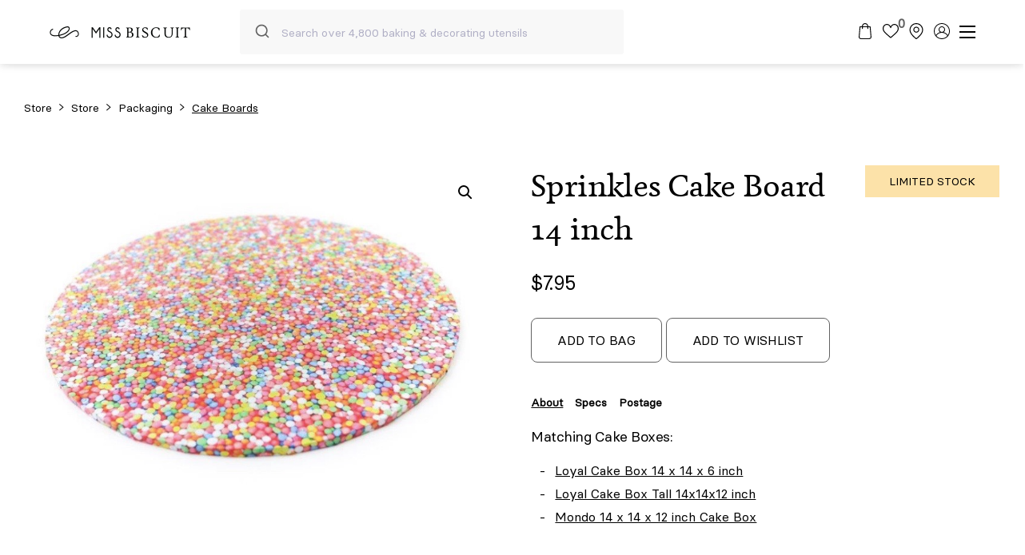

--- FILE ---
content_type: text/html; charset=UTF-8
request_url: https://www.missbiscuit.com.au/shop/sprinkles-cake-board-14-inch-1oo2/
body_size: 52490
content:
<!DOCTYPE html>

<html lang="en-AU" class="no-js">

<head>

    

    
  <meta name='robots' content='index, follow, max-image-preview:large, max-snippet:-1, max-video-preview:-1' />
	<style>img:is([sizes="auto" i], [sizes^="auto," i]) { contain-intrinsic-size: 3000px 1500px }</style>
	
<!-- Google Tag Manager for WordPress by gtm4wp.com -->
<script data-cfasync="false" data-pagespeed-no-defer>
	var gtm4wp_datalayer_name = "dataLayer";
	var dataLayer = dataLayer || [];
</script>
<!-- End Google Tag Manager for WordPress by gtm4wp.com -->
    <meta charset="UTF-8" />
<script type="text/javascript">
/* <![CDATA[ */
 var gform;gform||(document.addEventListener("gform_main_scripts_loaded",function(){gform.scriptsLoaded=!0}),document.addEventListener("gform/theme/scripts_loaded",function(){gform.themeScriptsLoaded=!0}),window.addEventListener("DOMContentLoaded",function(){gform.domLoaded=!0}),gform={domLoaded:!1,scriptsLoaded:!1,themeScriptsLoaded:!1,isFormEditor:()=>"function"==typeof InitializeEditor,callIfLoaded:function(o){return!(!gform.domLoaded||!gform.scriptsLoaded||!gform.themeScriptsLoaded&&!gform.isFormEditor()||(gform.isFormEditor()&&console.warn("The use of gform.initializeOnLoaded() is deprecated in the form editor context and will be removed in Gravity Forms 3.1."),o(),0))},initializeOnLoaded:function(o){gform.callIfLoaded(o)||(document.addEventListener("gform_main_scripts_loaded",()=>{gform.scriptsLoaded=!0,gform.callIfLoaded(o)}),document.addEventListener("gform/theme/scripts_loaded",()=>{gform.themeScriptsLoaded=!0,gform.callIfLoaded(o)}),window.addEventListener("DOMContentLoaded",()=>{gform.domLoaded=!0,gform.callIfLoaded(o)}))},hooks:{action:{},filter:{}},addAction:function(o,r,e,t){gform.addHook("action",o,r,e,t)},addFilter:function(o,r,e,t){gform.addHook("filter",o,r,e,t)},doAction:function(o){gform.doHook("action",o,arguments)},applyFilters:function(o){return gform.doHook("filter",o,arguments)},removeAction:function(o,r){gform.removeHook("action",o,r)},removeFilter:function(o,r,e){gform.removeHook("filter",o,r,e)},addHook:function(o,r,e,t,n){null==gform.hooks[o][r]&&(gform.hooks[o][r]=[]);var d=gform.hooks[o][r];null==n&&(n=r+"_"+d.length),gform.hooks[o][r].push({tag:n,callable:e,priority:t=null==t?10:t})},doHook:function(r,o,e){var t;if(e=Array.prototype.slice.call(e,1),null!=gform.hooks[r][o]&&((o=gform.hooks[r][o]).sort(function(o,r){return o.priority-r.priority}),o.forEach(function(o){"function"!=typeof(t=o.callable)&&(t=window[t]),"action"==r?t.apply(null,e):e[0]=t.apply(null,e)})),"filter"==r)return e[0]},removeHook:function(o,r,t,n){var e;null!=gform.hooks[o][r]&&(e=(e=gform.hooks[o][r]).filter(function(o,r,e){return!!(null!=n&&n!=o.tag||null!=t&&t!=o.priority)}),gform.hooks[o][r]=e)}}); 
/* ]]> */
</script>

    <meta name="format-detection" content="telephone=no" />

    
	<!-- This site is optimized with the Yoast SEO plugin v24.7 - https://yoast.com/wordpress/plugins/seo/ -->
	<title>Sprinkles Cake Board 14 inch - Miss Biscuit</title>
	<link rel="canonical" href="https://www.missbiscuit.com.au/shop/sprinkles-cake-board-14-inch-1oo2/" />
	<meta property="og:locale" content="en_US" />
	<meta property="og:type" content="article" />
	<meta property="og:title" content="Sprinkles Cake Board 14 inch - Miss Biscuit" />
	<meta property="og:description" content="Matching Cake Boxes: Loyal Cake Box 14 x 14 x 6 inch Loyal Cake Box Tall 14x14x12 inch Mondo 14 x 14 x 12 inch Cake Box" />
	<meta property="og:url" content="https://www.missbiscuit.com.au/shop/sprinkles-cake-board-14-inch-1oo2/" />
	<meta property="og:site_name" content="Miss Biscuit" />
	<meta property="article:modified_time" content="2025-05-23T05:04:37+00:00" />
	<meta property="og:image" content="https://www.missbiscuit.com.au/wp-content/uploads/2017/08/Screen-Shot-2017-08-29-at-7.19.52-AM.jpg" />
	<meta property="og:image:width" content="774" />
	<meta property="og:image:height" content="590" />
	<meta property="og:image:type" content="image/jpeg" />
	<script type="application/ld+json" class="yoast-schema-graph">{"@context":"https://schema.org","@graph":[{"@type":"WebPage","@id":"https://www.missbiscuit.com.au/shop/sprinkles-cake-board-14-inch-1oo2/","url":"https://www.missbiscuit.com.au/shop/sprinkles-cake-board-14-inch-1oo2/","name":"Sprinkles Cake Board 14 inch - Miss Biscuit","isPartOf":{"@id":"https://www.missbiscuit.com.au/#website"},"primaryImageOfPage":{"@id":"https://www.missbiscuit.com.au/shop/sprinkles-cake-board-14-inch-1oo2/#primaryimage"},"image":{"@id":"https://www.missbiscuit.com.au/shop/sprinkles-cake-board-14-inch-1oo2/#primaryimage"},"thumbnailUrl":"https://www.missbiscuit.com.au/wp-content/uploads/2017/08/Screen-Shot-2017-08-29-at-7.19.52-AM.jpg","datePublished":"2017-08-25T06:01:01+00:00","dateModified":"2025-05-23T05:04:37+00:00","breadcrumb":{"@id":"https://www.missbiscuit.com.au/shop/sprinkles-cake-board-14-inch-1oo2/#breadcrumb"},"inLanguage":"en-AU","potentialAction":[{"@type":"ReadAction","target":["https://www.missbiscuit.com.au/shop/sprinkles-cake-board-14-inch-1oo2/"]}]},{"@type":"ImageObject","inLanguage":"en-AU","@id":"https://www.missbiscuit.com.au/shop/sprinkles-cake-board-14-inch-1oo2/#primaryimage","url":"https://www.missbiscuit.com.au/wp-content/uploads/2017/08/Screen-Shot-2017-08-29-at-7.19.52-AM.jpg","contentUrl":"https://www.missbiscuit.com.au/wp-content/uploads/2017/08/Screen-Shot-2017-08-29-at-7.19.52-AM.jpg","width":774,"height":590},{"@type":"BreadcrumbList","@id":"https://www.missbiscuit.com.au/shop/sprinkles-cake-board-14-inch-1oo2/#breadcrumb","itemListElement":[{"@type":"ListItem","position":1,"name":"Home","item":"https://www.missbiscuit.com.au/"},{"@type":"ListItem","position":2,"name":"Store","item":"https://www.missbiscuit.com.au/shop/"},{"@type":"ListItem","position":3,"name":"Sprinkles Cake Board 14 inch"}]},{"@type":"WebSite","@id":"https://www.missbiscuit.com.au/#website","url":"https://www.missbiscuit.com.au/","name":"Miss Biscuit","description":"Cookie &amp; Cake Decorating Classes and Tools","potentialAction":[{"@type":"SearchAction","target":{"@type":"EntryPoint","urlTemplate":"https://www.missbiscuit.com.au/?s={search_term_string}"},"query-input":{"@type":"PropertyValueSpecification","valueRequired":true,"valueName":"search_term_string"}}],"inLanguage":"en-AU"}]}</script>
	<!-- / Yoast SEO plugin. -->


<link rel='stylesheet' id='style-css' href='https://www.missbiscuit.com.au/wp-content/themes/theme/style.css?ver=10.6.1' type='text/css' media='all' />
<link rel='stylesheet' id='sbi_styles-css' href='https://www.missbiscuit.com.au/wp-content/plugins/instagram-feed-pro/css/sbi-styles.min.css?ver=6.4' type='text/css' media='all' />
<link rel='stylesheet' id='chr-main-styles-css' href='https://www.missbiscuit.com.au/wp-content/themes/theme/dist/css/chr-main-styles.h.6edc266bf4c1.min.css' type='text/css' media='all' />
<link rel='stylesheet' id='chr-woo-styles-css' href='https://www.missbiscuit.com.au/wp-content/themes/theme/dist/css/chr-woo-styles.h.00933e3577ab.min.css' type='text/css' media='all' />
<link rel='stylesheet' id='wp-block-library-css' href='https://www.missbiscuit.com.au/wp-includes/css/dist/block-library/style.min.css?ver=6.8.3' type='text/css' media='all' />
<style id='classic-theme-styles-inline-css' type='text/css'>
/*! This file is auto-generated */
.wp-block-button__link{color:#fff;background-color:#32373c;border-radius:9999px;box-shadow:none;text-decoration:none;padding:calc(.667em + 2px) calc(1.333em + 2px);font-size:1.125em}.wp-block-file__button{background:#32373c;color:#fff;text-decoration:none}
</style>
<style id='global-styles-inline-css' type='text/css'>
:root{--wp--preset--aspect-ratio--square: 1;--wp--preset--aspect-ratio--4-3: 4/3;--wp--preset--aspect-ratio--3-4: 3/4;--wp--preset--aspect-ratio--3-2: 3/2;--wp--preset--aspect-ratio--2-3: 2/3;--wp--preset--aspect-ratio--16-9: 16/9;--wp--preset--aspect-ratio--9-16: 9/16;--wp--preset--color--black: #000000;--wp--preset--color--cyan-bluish-gray: #abb8c3;--wp--preset--color--white: #ffffff;--wp--preset--color--pale-pink: #f78da7;--wp--preset--color--vivid-red: #cf2e2e;--wp--preset--color--luminous-vivid-orange: #ff6900;--wp--preset--color--luminous-vivid-amber: #fcb900;--wp--preset--color--light-green-cyan: #7bdcb5;--wp--preset--color--vivid-green-cyan: #00d084;--wp--preset--color--pale-cyan-blue: #8ed1fc;--wp--preset--color--vivid-cyan-blue: #0693e3;--wp--preset--color--vivid-purple: #9b51e0;--wp--preset--gradient--vivid-cyan-blue-to-vivid-purple: linear-gradient(135deg,rgba(6,147,227,1) 0%,rgb(155,81,224) 100%);--wp--preset--gradient--light-green-cyan-to-vivid-green-cyan: linear-gradient(135deg,rgb(122,220,180) 0%,rgb(0,208,130) 100%);--wp--preset--gradient--luminous-vivid-amber-to-luminous-vivid-orange: linear-gradient(135deg,rgba(252,185,0,1) 0%,rgba(255,105,0,1) 100%);--wp--preset--gradient--luminous-vivid-orange-to-vivid-red: linear-gradient(135deg,rgba(255,105,0,1) 0%,rgb(207,46,46) 100%);--wp--preset--gradient--very-light-gray-to-cyan-bluish-gray: linear-gradient(135deg,rgb(238,238,238) 0%,rgb(169,184,195) 100%);--wp--preset--gradient--cool-to-warm-spectrum: linear-gradient(135deg,rgb(74,234,220) 0%,rgb(151,120,209) 20%,rgb(207,42,186) 40%,rgb(238,44,130) 60%,rgb(251,105,98) 80%,rgb(254,248,76) 100%);--wp--preset--gradient--blush-light-purple: linear-gradient(135deg,rgb(255,206,236) 0%,rgb(152,150,240) 100%);--wp--preset--gradient--blush-bordeaux: linear-gradient(135deg,rgb(254,205,165) 0%,rgb(254,45,45) 50%,rgb(107,0,62) 100%);--wp--preset--gradient--luminous-dusk: linear-gradient(135deg,rgb(255,203,112) 0%,rgb(199,81,192) 50%,rgb(65,88,208) 100%);--wp--preset--gradient--pale-ocean: linear-gradient(135deg,rgb(255,245,203) 0%,rgb(182,227,212) 50%,rgb(51,167,181) 100%);--wp--preset--gradient--electric-grass: linear-gradient(135deg,rgb(202,248,128) 0%,rgb(113,206,126) 100%);--wp--preset--gradient--midnight: linear-gradient(135deg,rgb(2,3,129) 0%,rgb(40,116,252) 100%);--wp--preset--font-size--small: 13px;--wp--preset--font-size--medium: 20px;--wp--preset--font-size--large: 36px;--wp--preset--font-size--x-large: 42px;--wp--preset--font-family--inter: "Inter", sans-serif;--wp--preset--font-family--cardo: Cardo;--wp--preset--spacing--20: 0.44rem;--wp--preset--spacing--30: 0.67rem;--wp--preset--spacing--40: 1rem;--wp--preset--spacing--50: 1.5rem;--wp--preset--spacing--60: 2.25rem;--wp--preset--spacing--70: 3.38rem;--wp--preset--spacing--80: 5.06rem;--wp--preset--shadow--natural: 6px 6px 9px rgba(0, 0, 0, 0.2);--wp--preset--shadow--deep: 12px 12px 50px rgba(0, 0, 0, 0.4);--wp--preset--shadow--sharp: 6px 6px 0px rgba(0, 0, 0, 0.2);--wp--preset--shadow--outlined: 6px 6px 0px -3px rgba(255, 255, 255, 1), 6px 6px rgba(0, 0, 0, 1);--wp--preset--shadow--crisp: 6px 6px 0px rgba(0, 0, 0, 1);}:where(.is-layout-flex){gap: 0.5em;}:where(.is-layout-grid){gap: 0.5em;}body .is-layout-flex{display: flex;}.is-layout-flex{flex-wrap: wrap;align-items: center;}.is-layout-flex > :is(*, div){margin: 0;}body .is-layout-grid{display: grid;}.is-layout-grid > :is(*, div){margin: 0;}:where(.wp-block-columns.is-layout-flex){gap: 2em;}:where(.wp-block-columns.is-layout-grid){gap: 2em;}:where(.wp-block-post-template.is-layout-flex){gap: 1.25em;}:where(.wp-block-post-template.is-layout-grid){gap: 1.25em;}.has-black-color{color: var(--wp--preset--color--black) !important;}.has-cyan-bluish-gray-color{color: var(--wp--preset--color--cyan-bluish-gray) !important;}.has-white-color{color: var(--wp--preset--color--white) !important;}.has-pale-pink-color{color: var(--wp--preset--color--pale-pink) !important;}.has-vivid-red-color{color: var(--wp--preset--color--vivid-red) !important;}.has-luminous-vivid-orange-color{color: var(--wp--preset--color--luminous-vivid-orange) !important;}.has-luminous-vivid-amber-color{color: var(--wp--preset--color--luminous-vivid-amber) !important;}.has-light-green-cyan-color{color: var(--wp--preset--color--light-green-cyan) !important;}.has-vivid-green-cyan-color{color: var(--wp--preset--color--vivid-green-cyan) !important;}.has-pale-cyan-blue-color{color: var(--wp--preset--color--pale-cyan-blue) !important;}.has-vivid-cyan-blue-color{color: var(--wp--preset--color--vivid-cyan-blue) !important;}.has-vivid-purple-color{color: var(--wp--preset--color--vivid-purple) !important;}.has-black-background-color{background-color: var(--wp--preset--color--black) !important;}.has-cyan-bluish-gray-background-color{background-color: var(--wp--preset--color--cyan-bluish-gray) !important;}.has-white-background-color{background-color: var(--wp--preset--color--white) !important;}.has-pale-pink-background-color{background-color: var(--wp--preset--color--pale-pink) !important;}.has-vivid-red-background-color{background-color: var(--wp--preset--color--vivid-red) !important;}.has-luminous-vivid-orange-background-color{background-color: var(--wp--preset--color--luminous-vivid-orange) !important;}.has-luminous-vivid-amber-background-color{background-color: var(--wp--preset--color--luminous-vivid-amber) !important;}.has-light-green-cyan-background-color{background-color: var(--wp--preset--color--light-green-cyan) !important;}.has-vivid-green-cyan-background-color{background-color: var(--wp--preset--color--vivid-green-cyan) !important;}.has-pale-cyan-blue-background-color{background-color: var(--wp--preset--color--pale-cyan-blue) !important;}.has-vivid-cyan-blue-background-color{background-color: var(--wp--preset--color--vivid-cyan-blue) !important;}.has-vivid-purple-background-color{background-color: var(--wp--preset--color--vivid-purple) !important;}.has-black-border-color{border-color: var(--wp--preset--color--black) !important;}.has-cyan-bluish-gray-border-color{border-color: var(--wp--preset--color--cyan-bluish-gray) !important;}.has-white-border-color{border-color: var(--wp--preset--color--white) !important;}.has-pale-pink-border-color{border-color: var(--wp--preset--color--pale-pink) !important;}.has-vivid-red-border-color{border-color: var(--wp--preset--color--vivid-red) !important;}.has-luminous-vivid-orange-border-color{border-color: var(--wp--preset--color--luminous-vivid-orange) !important;}.has-luminous-vivid-amber-border-color{border-color: var(--wp--preset--color--luminous-vivid-amber) !important;}.has-light-green-cyan-border-color{border-color: var(--wp--preset--color--light-green-cyan) !important;}.has-vivid-green-cyan-border-color{border-color: var(--wp--preset--color--vivid-green-cyan) !important;}.has-pale-cyan-blue-border-color{border-color: var(--wp--preset--color--pale-cyan-blue) !important;}.has-vivid-cyan-blue-border-color{border-color: var(--wp--preset--color--vivid-cyan-blue) !important;}.has-vivid-purple-border-color{border-color: var(--wp--preset--color--vivid-purple) !important;}.has-vivid-cyan-blue-to-vivid-purple-gradient-background{background: var(--wp--preset--gradient--vivid-cyan-blue-to-vivid-purple) !important;}.has-light-green-cyan-to-vivid-green-cyan-gradient-background{background: var(--wp--preset--gradient--light-green-cyan-to-vivid-green-cyan) !important;}.has-luminous-vivid-amber-to-luminous-vivid-orange-gradient-background{background: var(--wp--preset--gradient--luminous-vivid-amber-to-luminous-vivid-orange) !important;}.has-luminous-vivid-orange-to-vivid-red-gradient-background{background: var(--wp--preset--gradient--luminous-vivid-orange-to-vivid-red) !important;}.has-very-light-gray-to-cyan-bluish-gray-gradient-background{background: var(--wp--preset--gradient--very-light-gray-to-cyan-bluish-gray) !important;}.has-cool-to-warm-spectrum-gradient-background{background: var(--wp--preset--gradient--cool-to-warm-spectrum) !important;}.has-blush-light-purple-gradient-background{background: var(--wp--preset--gradient--blush-light-purple) !important;}.has-blush-bordeaux-gradient-background{background: var(--wp--preset--gradient--blush-bordeaux) !important;}.has-luminous-dusk-gradient-background{background: var(--wp--preset--gradient--luminous-dusk) !important;}.has-pale-ocean-gradient-background{background: var(--wp--preset--gradient--pale-ocean) !important;}.has-electric-grass-gradient-background{background: var(--wp--preset--gradient--electric-grass) !important;}.has-midnight-gradient-background{background: var(--wp--preset--gradient--midnight) !important;}.has-small-font-size{font-size: var(--wp--preset--font-size--small) !important;}.has-medium-font-size{font-size: var(--wp--preset--font-size--medium) !important;}.has-large-font-size{font-size: var(--wp--preset--font-size--large) !important;}.has-x-large-font-size{font-size: var(--wp--preset--font-size--x-large) !important;}
:where(.wp-block-post-template.is-layout-flex){gap: 1.25em;}:where(.wp-block-post-template.is-layout-grid){gap: 1.25em;}
:where(.wp-block-columns.is-layout-flex){gap: 2em;}:where(.wp-block-columns.is-layout-grid){gap: 2em;}
:root :where(.wp-block-pullquote){font-size: 1.5em;line-height: 1.6;}
</style>
<link rel='stylesheet' id='photoswipe-css' href='https://www.missbiscuit.com.au/wp-content/plugins/woocommerce/assets/css/photoswipe/photoswipe.min.css?ver=9.7.1' type='text/css' media='all' />
<link rel='stylesheet' id='photoswipe-default-skin-css' href='https://www.missbiscuit.com.au/wp-content/plugins/woocommerce/assets/css/photoswipe/default-skin/default-skin.min.css?ver=9.7.1' type='text/css' media='all' />
<style id='woocommerce-inline-inline-css' type='text/css'>
.woocommerce form .form-row .required { visibility: visible; }
</style>
<link rel='stylesheet' id='dashicons-css' href='https://www.missbiscuit.com.au/wp-includes/css/dashicons.min.css?ver=6.8.3' type='text/css' media='all' />
<link rel='stylesheet' id='woocommerce-addons-css-css' href='https://www.missbiscuit.com.au/wp-content/plugins/woocommerce-product-addons/assets/css/frontend/frontend.css?ver=7.7.0' type='text/css' media='all' />
<link rel='stylesheet' id='wc-zipmoney-style-css' href='https://www.missbiscuit.com.au/wp-content/plugins/zipmoney-payments-woocommerce/assets/css/woocommerce-zipmoney-payment-front.css?ver=1.2' type='text/css' media='all' />
<link rel='stylesheet' id='brands-styles-css' href='https://www.missbiscuit.com.au/wp-content/plugins/woocommerce/assets/css/brands.css?ver=9.7.1' type='text/css' media='all' />
<link rel='stylesheet' id='wc-social-login-frontend-css' href='https://www.missbiscuit.com.au/wp-content/plugins/woocommerce-social-login/assets/css/frontend/wc-social-login.min.css?ver=2.16.0' type='text/css' media='all' />
<style id='wc-social-login-frontend-inline-css' type='text/css'>
 a.button-social-login.button-social-login-facebook, .widget-area a.button-social-login.button-social-login-facebook, .social-badge.social-badge-facebook { background: #3b5998; border-color: #3b5998; } a.button-social-login.button-social-login-google, .widget-area a.button-social-login.button-social-login-google, .social-badge.social-badge-google { background: #4285f4; border-color: #4285f4; } 
</style>
<link rel='stylesheet' id='wcwl_frontend-css' href='https://www.missbiscuit.com.au/wp-content/plugins/woocommerce-waitlist/includes/css/src/wcwl_frontend.min.css?ver=2.4.16' type='text/css' media='all' />
<link rel='stylesheet' id='woo_discount_pro_style-css' href='https://www.missbiscuit.com.au/wp-content/plugins/woo-discount-rules-pro/Assets/Css/awdr_style.css?ver=2.6.1' type='text/css' media='all' />
<script type="text/template" id="tmpl-variation-template">
	<div class="woocommerce-variation-description">{{{ data.variation.variation_description }}}</div>
	<div class="woocommerce-variation-price">{{{ data.variation.price_html }}}</div>
	<div class="woocommerce-variation-availability">{{{ data.variation.availability_html }}}</div>
</script>
<script type="text/template" id="tmpl-unavailable-variation-template">
	<p role="alert">Sorry, this product is unavailable. Please choose a different combination.</p>
</script>
<script type="text/javascript" src="https://www.missbiscuit.com.au/wp-content/themes/theme/dist/js/jquery.min.v.3.7.1.min.js" id="jquery-js"></script>
<script type="text/javascript" id="scripts-js-extra">
/* <![CDATA[ */
var ajax = {"nonce":"5fed379acb","url":"https:\/\/www.missbiscuit.com.au\/wp-admin\/admin-ajax.php"};
/* ]]> */
</script>
<script type="text/javascript" src="https://www.missbiscuit.com.au/wp-content/themes/theme/scripts/theme-script.js?ver=10.6.1" id="scripts-js"></script>
<script type="text/javascript" src="https://www.missbiscuit.com.au/wp-includes/js/underscore.min.js?ver=1.13.7" id="underscore-js"></script>
<script type="text/javascript" id="wp-util-js-extra">
/* <![CDATA[ */
var _wpUtilSettings = {"ajax":{"url":"\/wp-admin\/admin-ajax.php"}};
/* ]]> */
</script>
<script type="text/javascript" src="https://www.missbiscuit.com.au/wp-includes/js/wp-util.min.js?ver=6.8.3" id="wp-util-js"></script>
<script type="text/javascript" src="https://www.missbiscuit.com.au/wp-content/plugins/woocommerce/assets/js/jquery-blockui/jquery.blockUI.min.js?ver=2.7.0-wc.9.7.1" id="jquery-blockui-js" data-wp-strategy="defer"></script>
<script type="text/javascript" id="wc-add-to-cart-js-extra">
/* <![CDATA[ */
var wc_add_to_cart_params = {"ajax_url":"\/wp-admin\/admin-ajax.php","wc_ajax_url":"\/?wc-ajax=%%endpoint%%","i18n_view_cart":"View cart","cart_url":"https:\/\/www.missbiscuit.com.au\/bag\/","is_cart":"","cart_redirect_after_add":"no"};
/* ]]> */
</script>
<script type="text/javascript" src="https://www.missbiscuit.com.au/wp-content/plugins/woocommerce/assets/js/frontend/add-to-cart.min.js?ver=9.7.1" id="wc-add-to-cart-js" defer="defer" data-wp-strategy="defer"></script>
<script type="text/javascript" src="https://www.missbiscuit.com.au/wp-content/plugins/woocommerce/assets/js/zoom/jquery.zoom.min.js?ver=1.7.21-wc.9.7.1" id="zoom-js" defer="defer" data-wp-strategy="defer"></script>
<script type="text/javascript" src="https://www.missbiscuit.com.au/wp-content/plugins/woocommerce/assets/js/flexslider/jquery.flexslider.min.js?ver=2.7.2-wc.9.7.1" id="flexslider-js" defer="defer" data-wp-strategy="defer"></script>
<script type="text/javascript" src="https://www.missbiscuit.com.au/wp-content/plugins/woocommerce/assets/js/photoswipe/photoswipe.min.js?ver=4.1.1-wc.9.7.1" id="photoswipe-js" defer="defer" data-wp-strategy="defer"></script>
<script type="text/javascript" src="https://www.missbiscuit.com.au/wp-content/plugins/woocommerce/assets/js/photoswipe/photoswipe-ui-default.min.js?ver=4.1.1-wc.9.7.1" id="photoswipe-ui-default-js" defer="defer" data-wp-strategy="defer"></script>
<script type="text/javascript" id="wc-single-product-js-extra">
/* <![CDATA[ */
var wc_single_product_params = {"i18n_required_rating_text":"Please select a rating","i18n_rating_options":["1 of 5 stars","2 of 5 stars","3 of 5 stars","4 of 5 stars","5 of 5 stars"],"i18n_product_gallery_trigger_text":"View full-screen image gallery","review_rating_required":"yes","flexslider":{"rtl":false,"animation":"slide","smoothHeight":true,"directionNav":false,"controlNav":"thumbnails","slideshow":false,"animationSpeed":500,"animationLoop":false,"allowOneSlide":false},"zoom_enabled":"1","zoom_options":[],"photoswipe_enabled":"1","photoswipe_options":{"shareEl":false,"closeOnScroll":false,"history":false,"hideAnimationDuration":0,"showAnimationDuration":0},"flexslider_enabled":"1"};
/* ]]> */
</script>
<script type="text/javascript" src="https://www.missbiscuit.com.au/wp-content/plugins/woocommerce/assets/js/frontend/single-product.min.js?ver=9.7.1" id="wc-single-product-js" defer="defer" data-wp-strategy="defer"></script>
<script type="text/javascript" src="https://www.missbiscuit.com.au/wp-content/plugins/woocommerce/assets/js/js-cookie/js.cookie.min.js?ver=2.1.4-wc.9.7.1" id="js-cookie-js" defer="defer" data-wp-strategy="defer"></script>
<script type="text/javascript" id="woocommerce-js-extra">
/* <![CDATA[ */
var woocommerce_params = {"ajax_url":"\/wp-admin\/admin-ajax.php","wc_ajax_url":"\/?wc-ajax=%%endpoint%%","i18n_password_show":"Show password","i18n_password_hide":"Hide password"};
/* ]]> */
</script>
<script type="text/javascript" src="https://www.missbiscuit.com.au/wp-content/plugins/woocommerce/assets/js/frontend/woocommerce.min.js?ver=9.7.1" id="woocommerce-js" defer="defer" data-wp-strategy="defer"></script>
<script type="text/javascript" id="text-connect-js-extra">
/* <![CDATA[ */
var textConnect = {"addons":["woocommerce"],"ajax_url":"https:\/\/www.missbiscuit.com.au\/wp-admin\/admin-ajax.php","visitor":null};
/* ]]> */
</script>
<script type="text/javascript" src="https://www.missbiscuit.com.au/wp-content/plugins/livechat-woocommerce/includes/js/textConnect.js?ver=5.0.11" id="text-connect-js"></script>
<script type="text/javascript" async src="https://static.zip.co/lib/js/zm-widget-js/dist/zip-widget.min.js?ver=1"></script><script type="text/javascript" src="https://www.missbiscuit.com.au/wp-content/plugins/woocommerce-social-login/assets/js/frontend/wc-social-login.min.js?ver=2.16.0" id="wc-social-login-frontend-js" defer="defer" data-wp-strategy="defer"></script>
<script type="text/javascript" src="https://www.missbiscuit.com.au/wp-includes/js/dist/hooks.min.js?ver=4d63a3d491d11ffd8ac6" id="wp-hooks-js"></script>
<script type="text/javascript" id="wpm-js-extra">
/* <![CDATA[ */
var wpm = {"ajax_url":"https:\/\/www.missbiscuit.com.au\/wp-admin\/admin-ajax.php","root":"https:\/\/www.missbiscuit.com.au\/wp-json\/","nonce_wp_rest":"6cd8229693","nonce_ajax":"a9e51830db"};
/* ]]> */
</script>
<script type="text/javascript" src="https://www.missbiscuit.com.au/wp-content/plugins/woocommerce-google-adwords-conversion-tracking-tag/js/public/wpm-public.p1.min.js?ver=1.46.1" id="wpm-js"></script>
<script type="text/javascript" id="wc-settings-dep-in-header-js-after">
/* <![CDATA[ */
console.warn( "Scripts that have a dependency on [wc-settings, wc-blocks-checkout] must be loaded in the footer, klaviyo-klaviyo-checkout-block-editor-script was registered to load in the header, but has been switched to load in the footer instead. See https://github.com/woocommerce/woocommerce-gutenberg-products-block/pull/5059" );
console.warn( "Scripts that have a dependency on [wc-settings, wc-blocks-checkout] must be loaded in the footer, klaviyo-klaviyo-checkout-block-view-script was registered to load in the header, but has been switched to load in the footer instead. See https://github.com/woocommerce/woocommerce-gutenberg-products-block/pull/5059" );
/* ]]> */
</script>
<meta name="facebook-domain-verification" content="us4e2ox2y3fx7xnzu8tyryebagdfzb" />
<!-- Meta Pixel Code -->
<script>
!function(f,b,e,v,n,t,s)
{if(f.fbq)return;n=f.fbq=function(){n.callMethod?
n.callMethod.apply(n,arguments):n.queue.push(arguments)};
if(!f._fbq)f._fbq=n;n.push=n;n.loaded=!0;n.version='2.0';
n.queue=[];t=b.createElement(e);t.async=!0;
t.src=v;s=b.getElementsByTagName(e)[0];
s.parentNode.insertBefore(t,s)}(window, document,'script',
'https://connect.facebook.net/en_US/fbevents.js');
fbq('init', '3006707962913830');
fbq('track', 'PageView');
</script>
<noscript><img height="1" width="1" style="display:none"
src="https://www.facebook.com/tr?id=3006707962913830&ev=PageView&noscript=1"
/></noscript>
<!-- End Meta Pixel Code --><script>  var el_i13_login_captcha=null; var el_i13_register_captcha=null; </script>
<!-- This website runs the Product Feed PRO for WooCommerce by AdTribes.io plugin - version 13.4.2 -->
                <script type="application/javascript">
                    (function ($) {
                        $(document).ready(function ($) {
                            var currency_string = '$';
                            var $form = jQuery('form.cart').first();
                            /**
                             * Strikeout for option title
                             * */
                            $('.product-addon .amount').each(function(){
                                var $targets = $(this);
                                $lock = $targets.attr('data-lock');
                                if($lock === undefined || $lock === null){
                                    $lock = false;
                                }
                                if($lock == false){
                                    var price = newText = $(this).text().replace(currency_string, '');
                                    if(price != '' && price != "-"){
                                        var option = {
                                            custom_price: price,
                                            original_price: price
                                        };
                                        $targets.attr('data-lock', true);
                                        $.AdvanceWooDiscountRules.getDynamicDiscountPriceFromCartForm($form, $targets, option);
                                    }
                                }
                            });

                            $(document.body).on( "advanced_woo_discount_rules_on_get_response_for_dynamic_discount", function ( e, response, target, options ) {
                                if(response.success == true){
                                    var price_html = ''
                                    if(response.data !== undefined){
                                        if(response.data.initial_price_html !== undefined && response.data.discounted_price_html !== undefined){
                                            price_html += '<del>'+response.data.initial_price_html+'</del>';
                                            price_html += ' <ins>'+response.data.discounted_price_html+'</ins>';
                                            target.html(price_html);
                                        }
                                    }
                                }
                                target.attr('data-lock', false);
                            });

                            /**
                             * Strikeout for option values and subtotal
                             * */
                            $form.on('updated_addons', function () {
                                setTimeout(function () {
                                    $('.product-addon-totals .amount').each(function(){
                                        var $targets = $(this);
                                        $lock = $targets.attr('data-lock');
                                        if($lock === undefined || $lock === null){
                                            $lock = false;
                                        }
                                        if($lock == false){
                                            var price = newText = $(this).text().replace(currency_string, '');
                                            if(price != '' && price != "-"){
                                                var option = {
                                                    custom_price: price,
                                                    original_price: price
                                                };
                                                $targets.attr('data-lock', true);
                                                $.AdvanceWooDiscountRules.getDynamicDiscountPriceFromCartForm($form, $targets, option);
                                            }
                                        }
                                    });
                                }, 0);
                            });
                        });

                    })(jQuery);
                </script>
            
<!-- Google Tag Manager for WordPress by gtm4wp.com -->
<!-- GTM Container placement set to automatic -->
<script data-cfasync="false" data-pagespeed-no-defer>
	var dataLayer_content = {"pagePostType":"product","pagePostType2":"single-product","pagePostAuthor":"Julia Day"};
	dataLayer.push( dataLayer_content );
</script>
<script data-cfasync="false">
(function(w,d,s,l,i){w[l]=w[l]||[];w[l].push({'gtm.start':
new Date().getTime(),event:'gtm.js'});var f=d.getElementsByTagName(s)[0],
j=d.createElement(s),dl=l!='dataLayer'?'&l='+l:'';j.async=true;j.src=
'//www.googletagmanager.com/gtm.js?id='+i+dl;f.parentNode.insertBefore(j,f);
})(window,document,'script','dataLayer','GTM-NVMNVBX');
</script>
<!-- End Google Tag Manager for WordPress by gtm4wp.com -->
    <meta name="viewport" content="width=device-width" />

    
	<noscript><style>.woocommerce-product-gallery{ opacity: 1 !important; }</style></noscript>
	
<!-- START Pixel Manager for WooCommerce -->

		<script>

			window.wpmDataLayer = window.wpmDataLayer || {};
			window.wpmDataLayer = Object.assign(window.wpmDataLayer, {"cart":{},"cart_item_keys":{},"version":{"number":"1.46.1","pro":false,"eligible_for_updates":false,"distro":"fms","beta":false,"show":true},"pixels":{"google":{"linker":{"settings":null},"user_id":false,"ads":{"conversion_ids":{"AW-364005405":"PYB9CK3O-cgCEJ2Qya0B"},"dynamic_remarketing":{"status":true,"id_type":"post_id","send_events_with_parent_ids":true},"google_business_vertical":"retail","phone_conversion_number":"","phone_conversion_label":""},"tracking_id":"AW-364005405","tcf_support":false,"consent_mode":{"is_active":false,"wait_for_update":500,"ads_data_redaction":false,"url_passthrough":true}},"facebook":{"pixel_id":"3006707962913830","dynamic_remarketing":{"id_type":"post_id"},"capi":false,"advanced_matching":false,"exclusion_patterns":[],"fbevents_js_url":"https://connect.facebook.net/en_US/fbevents.js"}},"shop":{"list_name":"Product | Sprinkles Cake Board 14 inch","list_id":"product_sprinkles-cake-board-14-inch","page_type":"product","product_type":"simple","currency":"AUD","selectors":{"addToCart":[],"beginCheckout":[]},"order_duplication_prevention":true,"view_item_list_trigger":{"test_mode":false,"background_color":"green","opacity":0.5,"repeat":true,"timeout":1000,"threshold":0.8},"variations_output":true,"session_active":false},"page":{"id":12227,"title":"Sprinkles Cake Board 14 inch","type":"product","categories":[],"parent":{"id":0,"title":"Sprinkles Cake Board 14 inch","type":"product","categories":[]}},"general":{"user_logged_in":false,"scroll_tracking_thresholds":[],"page_id":12227,"exclude_domains":[],"server_2_server":{"active":false,"ip_exclude_list":[]},"consent_management":{"explicit_consent":false},"lazy_load_pmw":false}});

		</script>

		
<!-- END Pixel Manager for WooCommerce -->
			<meta name="pm-dataLayer-meta" content="12227" class="wpmProductId"
				  data-id="12227">
					<script>
			(window.wpmDataLayer = window.wpmDataLayer || {}).products             = window.wpmDataLayer.products || {};
			window.wpmDataLayer.products[12227] = {"id":"12227","sku":"9347569007066","price":7.95,"brand":"","quantity":1,"dyn_r_ids":{"post_id":"12227","sku":"9347569007066","gpf":"woocommerce_gpf_12227","gla":"gla_12227"},"is_variable":false,"type":"simple","name":"Sprinkles Cake Board 14 inch","category":["Cake Boards","Round Patterned"],"is_variation":false};
					</script>
		<style class='wp-fonts-local' type='text/css'>
@font-face{font-family:Inter;font-style:normal;font-weight:300 900;font-display:fallback;src:url('https://www.missbiscuit.com.au/wp-content/plugins/woocommerce/assets/fonts/Inter-VariableFont_slnt,wght.woff2') format('woff2');font-stretch:normal;}
@font-face{font-family:Cardo;font-style:normal;font-weight:400;font-display:fallback;src:url('https://www.missbiscuit.com.au/wp-content/plugins/woocommerce/assets/fonts/cardo_normal_400.woff2') format('woff2');}
</style>
		<style type="text/css" id="wp-custom-css">
			/* Thanks https://divimundo.com/en/blog/how-to-move-the-recaptcha-v3-badge-to-the-left/ ! */ 
/* Move reCAPTCHA v3 badge to the left */
 
.grecaptcha-badge {
  width: 70px !important;
  overflow: hidden !important;
  transition: all 0.3s ease !important;
  left: 4px !important;
}

.grecaptcha-badge:hover, .grecaptcha-badge:active {
  width: 256px !important;
}

@media(max-width: 1000px) {
	.grecaptcha-badge {
		bottom: 110px !important;
		transform: scale(0.7);
		transform-origin: 0% 100%;
	}
		</style>
		</head>

<body class="wp-singular product-template-default single single-product postid-12227 wp-theme-theme theme-theme woocommerce woocommerce-page woocommerce-no-js">



<header class="chr-header">
        <div class="chr-header-main">
      <div class="chr-header-container">

        <div class="header-logo">
          <a href="https://www.missbiscuit.com.au">
            <picture>            <source src="[data-uri]" type="image/webp"  />          <source src="[data-uri]" type="image/png"  />
          <img width="180" height="15" src="[data-uri]" class="logo" alt="Sprinkles Cake Board 14 inch" title="Sprinkles Cake Board 14 inch" />
          </picture>
                  </a>
        </div>
        <div class="search-form">
          <div id="autocomplete"></div>
          <div id="autocomplete-results"></div>
        </div>

        <div class="chr-header-right">

          <!-- Main navigation-->
          <div class="menu-main-container">        <div
        id="chr-main-menu"
        class="chr-main-menu slideout-menu--right"
        >
        <ul
        id="menu-main"
        class="vertical large-horizontal dropdown menu"
        data-responsive-menu="accordion xlarge-dropdown"
        data-closing-time="0"
        >
            <li class="has-mega-menu menu-item-417042 menu-item">
          <a
                  href="https://www.missbiscuit.com.au/shop/"
      >

    <span class="">Products</span></a>    </li>
          <li class="menu-item-304770 menu-item menu-item-has-children opens-right">
          <a><span>Classes</span></a>
          <ul class="vertical menu submenu first-sub" data-depth="0">
          <li class="menu-item-305092 menu-item">
          <a
                  href="https://www.missbiscuit.com.au/classes/online/"
      >

    <span class="dropdown-menu-title">Online</span></a>    </li>
          <li class="menu-item-288768 menu-item">
          <a
                  href="/product-category/classes/in-person/"
      >

    <span class="dropdown-menu-title">In Person</span></a>    </li>
      </ul>    </li>
          <li class="menu-item-288781 menu-item menu-item-has-children opens-right">
          <a><span>About</span></a>
          <ul class="vertical menu submenu first-sub" data-depth="0">
          <li class="menu-item-289533 menu-item">
          <a
                  href="/about/#1"
      >

    <span class="dropdown-menu-title">Our Story</span></a>    </li>
          <li class="menu-item-289534 menu-item">
          <a
                  href="/about/#2"
      >

    <span class="dropdown-menu-title">Locations</span></a>    </li>
          <li class="menu-item-289535 menu-item">
          <a
                  href="/about/#3"
      >

    <span class="dropdown-menu-title">Contact</span></a>    </li>
          <li class="menu-item-289536 menu-item">
          <a
                  href="/about/#4"
      >

    <span class="dropdown-menu-title">FAQ</span></a>    </li>
      </ul>    </li>
      
        </ul>
        </div>
        </div>
          <!-- Icon navigation-->
          <ul class="menu icon-nav">
              <li>
    <a class="button--icon button--cart" href="https://www.missbiscuit.com.au/bag/">
      <span class="wc-count wc-cart-count"></span>
      <svg xmlns="http://www.w3.org/2000/svg" xmlns:xlink="http://www.w3.org/1999/xlink" width="40px" height="40px" viewBox="0 0 40 40" version="1.1">
    <g stroke="none" stroke-width="1" fill="none" fill-rule="evenodd">
        <g transform="translate(3.983640, 0.000000)" fill="#000000" fill-rule="nonzero">
            <path d="M32.00818,34.5766871 L29.7177914,8.78527607 C29.6687117,8.21267894 29.1860941,7.7791411 28.6216769,7.7791411 L23.9100204,7.7791411 C23.8445808,3.47648262 20.3271984,0 16.00818,0 C11.6891616,0 8.17177914,3.47648262 8.10633947,7.7791411 L3.39468303,7.7791411 C2.82208589,7.7791411 2.34764826,8.21267894 2.29856851,8.78527607 L0.0081799591,34.5766871 C0.0081799591,34.609407 0,34.6421268 0,34.6748466 C0,37.6114519 2.69120654,40 6.00408998,40 L26.0122699,40 C29.3251534,40 32.0163599,37.6114519 32.0163599,34.6748466 C32.0163599,34.6421268 32.0163599,34.609407 32.00818,34.5766871 Z M16.00818,2.20858896 C19.1083845,2.20858896 21.6359918,4.69529652 21.7014315,7.7791411 L10.3149284,7.7791411 C10.3803681,4.69529652 12.9079755,2.20858896 16.00818,2.20858896 Z M26.0122699,37.791411 L6.00408998,37.791411 C3.92638037,37.791411 2.24130879,36.4171779 2.20858896,34.7239264 L4.400818,9.99591002 L8.09815951,9.99591002 L8.09815951,13.3496933 C8.09815951,13.9631902 8.58895706,14.4539877 9.20245399,14.4539877 C9.81595092,14.4539877 10.3067485,13.9631902 10.3067485,13.3496933 L10.3067485,9.99591002 L21.7014315,9.99591002 L21.7014315,13.3496933 C21.7014315,13.9631902 22.192229,14.4539877 22.805726,14.4539877 C23.4192229,14.4539877 23.9100204,13.9631902 23.9100204,13.3496933 L23.9100204,9.99591002 L27.607362,9.99591002 L29.807771,34.7239264 C29.7750511,36.4171779 28.0817996,37.791411 26.0122699,37.791411 Z"></path>
        </g>
    </g>
</svg>
    </a>
  </li>

<li>
  <a class="button--icon" id="wishlist-header" href="https://www.missbiscuit.com.au/wishlist/">
    <span class="wc-count count"></span>
      <svg xmlns="http://www.w3.org/2000/svg" xmlns:xlink="http://www.w3.org/1999/xlink" width="40px" height="40px" viewBox="0 0 40 40" version="1.1">
    <g stroke="none" stroke-width="1" fill="none" fill-rule="evenodd">
        <g transform="translate(0.000000, 2.000000)" fill="#000000" fill-rule="nonzero">
            <path d="M37.0815625,3.47140625 C35.1086719,1.2328125 32.3717187,0 29.375,0 C25.1603125,0 22.4919531,2.5171875 20.9957031,4.62890625 C20.6075,5.176875 20.2772656,5.72632812 20,6.24335938 C19.7227344,5.72632813 19.3925781,5.176875 19.0042969,4.62890625 C17.5080469,2.5171875 14.8396875,0 10.625,0 C7.62828125,0 4.89132812,1.23289063 2.91835938,3.47148438 C1.03648437,5.60695313 0,8.46695312 0,11.5246094 C0,14.8529688 1.29945312,17.9486719 4.08945313,21.2667969 C6.58296875,24.2324219 10.1702344,27.2892969 14.3242188,30.8290625 C15.8721094,32.148125 17.4728125,33.5121875 19.1769531,35.0032031 L19.228125,35.0480469 C19.4490625,35.2414844 19.7245313,35.338125 20,35.338125 C20.2754687,35.338125 20.5509375,35.2414062 20.771875,35.0480469 L20.8230469,35.0032031 C22.5271875,33.5121875 24.1278906,32.1482031 25.6760156,30.8289062 C29.8297656,27.289375 33.4170312,24.2325 35.9105469,21.2667969 C38.7005469,17.9485937 40,14.8529688 40,11.5246094 C40,8.46695312 38.9635156,5.60695313 37.0815625,3.47140625 Z M24.1557031,29.0451562 C22.8213281,30.1821875 21.4480469,31.3524219 20,32.61125 C18.5520313,31.3525781 17.1786719,30.1822656 15.8440625,29.045 C7.71445313,22.1174219 2.34375,17.5407812 2.34375,11.5246094 C2.34375,9.03789063 3.17226563,6.72820312 4.67671875,5.02109375 C6.1984375,3.29460938 8.31085937,2.34375 10.625,2.34375 C13.8382031,2.34375 15.9153125,4.32328125 17.091875,5.98390625 C18.1472656,7.47328125 18.6979688,8.9746875 18.8857813,9.55101562 C19.0428906,10.0334375 19.4926562,10.3599219 20,10.3599219 C20.5073438,10.3599219 20.9571094,10.0334375 21.1142188,9.55101562 C21.3020313,8.9746875 21.8527344,7.47328125 22.908125,5.98382813 C24.0846875,4.32328125 26.1617969,2.34375 29.375,2.34375 C31.6891406,2.34375 33.8015625,3.29460938 35.3232031,5.02109375 C36.8277344,6.72820312 37.65625,9.03789062 37.65625,11.5246094 C37.65625,17.5407812 32.2855469,22.1174219 24.1557031,29.0451562 Z"></path>
        </g>
    </g>
</svg>
  </a>
</li>

<li>
  <a class="button--icon" href="https://www.missbiscuit.com.au/about/#3" target="_blank">
    <svg xmlns="http://www.w3.org/2000/svg" xmlns:xlink="http://www.w3.org/1999/xlink" width="40px" height="40px" viewBox="0 0 40 40" version="1.1">
    <g stroke="none" stroke-width="1" fill="none" fill-rule="evenodd">
        <g transform="translate(3.164008, 0.000000)" fill="#000000" fill-rule="nonzero">
            <path d="M28.8808159,4.95517561 C25.685491,1.7597725 21.4369587,0 16.9180348,0 C12.3991109,0 8.15050059,1.7597725 4.95517561,4.95517561 C1.7597725,8.15065684 2.22045472e-15,12.3991109 2.22045472e-15,16.9179567 C2.22045472e-15,26.0595549 8.64362751,33.6631002 13.2873175,37.74796 C13.9326325,38.3156184 14.4899004,38.8058547 14.9338865,39.2205438 C15.4901386,39.7401552 16.2041258,40 16.9179567,40 C17.6319439,40 18.3457748,39.7401552 18.9021051,39.2205438 C19.3460912,38.8057766 19.903359,38.3156184 20.548674,37.74796 C25.192364,33.6630221 33.8359915,26.0595549 33.8359915,16.9179567 C33.8359915,12.3991109 32.076219,8.15065684 28.8808159,4.95517561 Z M19.0010117,35.9887343 C18.341556,36.5688147 17.7721007,37.0698323 17.3025676,37.5083496 C17.0868636,37.7096786 16.7490498,37.7097567 16.5332677,37.5083496 C16.0638127,37.0696761 15.4942793,36.5687366 14.8348236,35.9886562 C10.4691815,32.1484068 2.3429779,25.0000195 2.3429779,16.9180348 C2.3429779,8.88144094 8.88120657,2.34321228 16.9178786,2.34321228 C24.9544725,2.34321228 31.4927011,8.88144094 31.4927011,16.9180348 C31.4927011,25.0000195 23.3666538,32.1484068 19.0010117,35.9887343 Z"></path>
            <path d="M16.9180348,8.82331572 C12.8070032,8.82331572 9.46245884,12.1677819 9.46245884,16.2788136 C9.46245884,20.3898453 12.8070032,23.7343115 16.9180348,23.7343115 C21.0290665,23.7343115 24.3735327,20.3898453 24.3735327,16.2788136 C24.3735327,12.1677819 21.0290665,8.82331572 16.9180348,8.82331572 Z M16.9180348,21.3910992 C14.0990394,21.3910992 11.805593,19.0976527 11.805593,16.2787355 C11.805593,13.4598182 14.0990394,11.1663717 16.9180348,11.1663717 C19.7370302,11.1663717 22.0303986,13.4598182 22.0303986,16.2787355 C22.0303986,19.0976527 19.7370302,21.3910992 16.9180348,21.3910992 Z"></path>
        </g>
    </g>
</svg>
  </a>
</li>

<li>
  <a class="button--icon" href="https://www.missbiscuit.com.au/my-account/">
    <svg xmlns="http://www.w3.org/2000/svg" xmlns:xlink="http://www.w3.org/1999/xlink" width="40px" height="40px" viewBox="0 0 40 40" version="1.1">
    <g stroke="none" stroke-width="1" fill="none" fill-rule="evenodd">
        <g fill-rule="nonzero">
            <path d="M36.0777527,31.8975961 C38.5424537,28.5728457 40,24.4566387 40,20 C40,8.95422216 31.0455668,0 20,0 C8.95422216,0 0,8.95422216 0,20 C0,31.0455668 8.95422216,40 20,40 C25.79515,40 31.0145417,37.535299 34.6674827,33.5968004 C35.1676832,33.0571326 35.6387582,32.4900276 36.0777527,31.8975961 Z" fill="#000000"></path>
            <path d="M34.9688694,30 C36.8833499,27.1397818 37.9998312,23.7002174 37.9998312,20 C37.9998312,10.0588844 29.9411156,1.99995779 19.9997889,1.99995779 C10.0588844,1.99995779 1.99995779,10.0588844 1.99995779,20 C1.99995779,23.7004284 3.11643908,27.1397818 5.03113062,30 C7.44665583,26.3913805 11.1325215,23.7048606 15.4490196,22.5803592 C13.3648509,21.1361094 11.9999578,18.727549 11.9999578,15.9998734 C11.9999578,11.5816467 15.5817733,7.99983116 20,7.99983116 C24.4182267,7.99983116 28.0000422,11.5816467 28.0000422,15.9998734 C28.0000422,18.727338 26.6349381,21.1361094 24.5509804,22.5801482 C28.8672675,23.7048606 32.5533442,26.3911695 34.9688694,30 Z M33.6805893,31.6983601 C30.873768,27.0827969 25.7970495,23.9999156 20.0002111,23.9999156 C14.2031616,23.9999156 9.12623203,27.0827969 6.31941073,31.6985712 C9.62073405,35.5556025 14.5248095,38.0000422 20,38.0000422 C25.4751905,38.0000422 30.379266,35.5553914 33.6805893,31.6983601 Z M20,21.9999578 C23.3137756,21.9999578 26.0000844,19.31386 26.0000844,15.9998734 C26.0000844,12.6860978 23.3139866,9.99978894 20,9.99978894 C16.6860134,9.99978894 13.9999156,12.6863089 13.9999156,16.0000844 C13.9999156,19.31386 16.6862244,21.9999578 20,21.9999578 Z" fill="#FFFFFF"></path>
        </g>
    </g>
</svg>
  </a>
</li>

<li>
  <button class="chr-hamburger" data-chr-slideout="chr-main-menu" aria-expanded="false">
    <span class="chr-hamburger-icon"></span>
  </button>
</li>
          </ul>
        </div>
      </div>
    </div>


    <div class="chr-mega-menu-wrapper">
    <div class="menu-mega-menu-container"> <span class="close-popup-menu"> <span class="back-item-arrow"></span> Main menu</span><ul id="menu-mega-menu" class="chr-mega-menu"><li class="menu-item main-cat-menu menu-item-has-children" ><a class="form-title main-category-label" href="https://www.missbiscuit.com.au/product-category/baking-and-decorating-equipment/"><span>Baking and Decorating Equipment</span></a><div class="sub-mega-menu-wrapper" id="sub-mega-menu-wrapper-1226"><ul class="mega-menu-title-responsive hide-for-xlarge"><li data-cat="1226" class="back-item-arrow">Baking and Decorating Equipment</li>
    </ul><div class="grid-x align-justify align-middle mega-menu-title show-for-xlarge">
            <p class="cell medium-auto section-heading">Baking and Decorating Equipment</p>
            <a class="cell medium-auto see-all" href="https://www.missbiscuit.com.au/product-category/baking-and-decorating-equipment/">See All</a>
          </div><div class="sub-mega-menu-container"><div class="sub-mega-menu-inner parent-0 category-id-1226" id="sub-mega-menu-inner-1226"><ul class="sub-mega-menu depth-0"><li class="menu-item hide-for-xlarge"><a class="link" href="https://www.missbiscuit.com.au/product-category/baking-and-decorating-equipment/"><span>See All</span></a></li><li class=" menu-item "><a  class="link" href="https://www.missbiscuit.com.au/product-category/baking-and-decorating-equipment/acetate-rolls/"><span>Acetate Rolls</span></a></li><li class=" menu-item menu-item-has-children"><a  class="link" href="https://www.missbiscuit.com.au/product-category/baking-and-decorating-equipment/airbrush-equipment/"><span>Airbrush equipment</span></a><div class="sub-mega-menu-inner parent-1 category-id-75" id="sub-mega-menu-inner-75"><ul class="mega-menu-title-responsive hide-for-xlarge"><li data-cat="75" class="back-item-arrow">Airbrush equipment</li>
    </ul><ul class="sub-mega-menu depth-1"><li class="menu-item hide-for-xlarge"><a class="link" href="https://www.missbiscuit.com.au/product-category/baking-and-decorating-equipment/airbrush-equipment/"><span>See All</span></a></li><li class=" menu-item "><a  class="link" href="https://www.missbiscuit.com.au/product-category/baking-and-decorating-equipment/airbrush-equipment/airbrush-machine-and-equipment/"><span>Airbrush Machine &amp; Equipment</span></a></li><li class=" menu-item "><a  class="link" href="https://www.missbiscuit.com.au/product-category/baking-and-decorating-equipment/airbrush-equipment/chefmaster-airbrush-colours/"><span>Chefmaster Airbrush Colours</span></a></li><li class=" menu-item "><a  class="link" href="https://www.missbiscuit.com.au/product-category/baking-and-decorating-equipment/airbrush-equipment/cookie-countess-airbrush-colours/"><span>Cookie Countess Airbrush Colours</span></a></li></ul></div></li><li class=" menu-item "><a  class="link" href="https://www.missbiscuit.com.au/product-category/baking-and-decorating-equipment/brushes/"><span>Brushes</span></a></li><li class=" menu-item menu-item-has-children"><a  class="link" href="https://www.missbiscuit.com.au/product-category/baking-and-decorating-equipment/cake-pans-tins/"><span>Cake &amp; Baking Pans / Tins</span></a><div class="sub-mega-menu-inner parent-1 category-id-166" id="sub-mega-menu-inner-166"><ul class="mega-menu-title-responsive hide-for-xlarge"><li data-cat="166" class="back-item-arrow">Cake &amp; Baking Pans / Tins</li>
    </ul><ul class="sub-mega-menu depth-1"><li class="menu-item hide-for-xlarge"><a class="link" href="https://www.missbiscuit.com.au/product-category/baking-and-decorating-equipment/cake-pans-tins/"><span>See All</span></a></li><li class=" menu-item "><a  class="link" href="https://www.missbiscuit.com.au/product-category/baking-and-decorating-equipment/cake-pans-tins/baking-mats/"><span>Baking mats &amp; paper</span></a></li><li class=" menu-item "><a  class="link" href="https://www.missbiscuit.com.au/product-category/baking-and-decorating-equipment/cake-pans-tins/baking-pans-cake-pans-tins/"><span>Baking Pans</span></a></li><li class=" menu-item "><a  class="link" href="https://www.missbiscuit.com.au/product-category/baking-and-decorating-equipment/cake-pans-tins/cake-cookie-templates/"><span>Cake &amp; Cookie Templates</span></a></li><li class=" menu-item "><a  class="link" href="https://www.missbiscuit.com.au/product-category/baking-and-decorating-equipment/cake-pans-tins/cake-tins/"><span>Cake Tins</span></a></li></ul></div></li><li class=" menu-item "><a  class="link" href="https://www.missbiscuit.com.au/product-category/baking-and-decorating-equipment/cake-toppers-cupcake-toppers/"><span>Cake &amp; Cupcake Toppers</span></a></li><li class=" menu-item "><a  class="link" href="https://www.missbiscuit.com.au/product-category/baking-and-decorating-equipment/cake-lace/"><span>Cake Lace &amp; Mats</span></a></li><li class=" menu-item "><a  class="link" href="https://www.missbiscuit.com.au/product-category/baking-and-decorating-equipment/candles/"><span>Candles</span></a></li><li class=" menu-item "><a  class="link" href="https://www.missbiscuit.com.au/product-category/baking-and-decorating-equipment/cookie-cake-pop-sticks/"><span>Cookie / Cake Pop Sticks</span></a></li><li class=" menu-item menu-item-has-children"><a  class="link" href="https://www.missbiscuit.com.au/product-category/baking-and-decorating-equipment/flower-making-supplies/"><span>Flower making supplies</span></a><div class="sub-mega-menu-inner parent-1 category-id-153" id="sub-mega-menu-inner-153"><ul class="mega-menu-title-responsive hide-for-xlarge"><li data-cat="153" class="back-item-arrow">Flower making supplies</li>
    </ul><ul class="sub-mega-menu depth-1"><li class="menu-item hide-for-xlarge"><a class="link" href="https://www.missbiscuit.com.au/product-category/baking-and-decorating-equipment/flower-making-supplies/"><span>See All</span></a></li><li class=" menu-item "><a  class="link" href="https://www.missbiscuit.com.au/product-category/baking-and-decorating-equipment/flower-making-supplies/floral-wires/"><span>Floral Wires and stamens</span></a></li><li class=" menu-item "><a  class="link" href="https://www.missbiscuit.com.au/product-category/baking-and-decorating-equipment/flower-making-supplies/flower-cutter-sets/"><span>Flower Cutter Sets</span></a></li><li class=" menu-item "><a  class="link" href="https://www.missbiscuit.com.au/product-category/baking-and-decorating-equipment/flower-making-supplies/veiners/"><span>Veiners</span></a></li></ul></div></li><li class=" menu-item "><a  class="link" href="https://www.missbiscuit.com.au/product-category/baking-and-decorating-equipment/fondant-plungers-and-cutters/"><span>Fondant Plungers &amp; Cutters</span></a></li><li class=" menu-item "><a  class="link" href="https://www.missbiscuit.com.au/product-category/baking-and-decorating-equipment/modelling-tools/"><span>Fondant Tools &amp; Cake Tools</span></a></li><li class=" menu-item "><a  class="link" href="https://www.missbiscuit.com.au/product-category/baking-and-decorating-equipment/ganache-lids/"><span>Ganache Lids</span></a></li><li class=" menu-item menu-item-has-children"><a  class="link" href="https://www.missbiscuit.com.au/product-category/baking-and-decorating-equipment/moulds/"><span>Moulds</span></a><div class="sub-mega-menu-inner parent-1 category-id-154" id="sub-mega-menu-inner-154"><ul class="mega-menu-title-responsive hide-for-xlarge"><li data-cat="154" class="back-item-arrow">Moulds</li>
    </ul><ul class="sub-mega-menu depth-1"><li class="menu-item hide-for-xlarge"><a class="link" href="https://www.missbiscuit.com.au/product-category/baking-and-decorating-equipment/moulds/"><span>See All</span></a></li><li class=" menu-item "><a  class="link" href="https://www.missbiscuit.com.au/product-category/baking-and-decorating-equipment/moulds/animals-moulds/"><span>Animals</span></a></li><li class=" menu-item "><a  class="link" href="https://www.missbiscuit.com.au/product-category/baking-and-decorating-equipment/moulds/chocolate-or-hard-candy-moulds/"><span>Chocolate or Hard Candy Moulds</span></a></li><li class=" menu-item "><a  class="link" href="https://www.missbiscuit.com.au/product-category/baking-and-decorating-equipment/moulds/christmas/"><span>Christmas</span></a></li><li class=" menu-item "><a  class="link" href="https://www.missbiscuit.com.au/product-category/baking-and-decorating-equipment/moulds/easter-moulds/"><span>Easter</span></a></li><li class=" menu-item "><a  class="link" href="https://www.missbiscuit.com.au/product-category/baking-and-decorating-equipment/moulds/fathers-day-moulds/"><span>Father's Day</span></a></li><li class=" menu-item "><a  class="link" href="https://www.missbiscuit.com.au/product-category/baking-and-decorating-equipment/moulds/floral/"><span>Floral</span></a></li><li class=" menu-item "><a  class="link" href="https://www.missbiscuit.com.au/product-category/baking-and-decorating-equipment/moulds/jungle/"><span>Jungle</span></a></li><li class=" menu-item "><a  class="link" href="https://www.missbiscuit.com.au/product-category/baking-and-decorating-equipment/moulds/katy-sue-designs/"><span>Katy Sue Designs</span></a></li><li class=" menu-item "><a  class="link" href="https://www.missbiscuit.com.au/product-category/baking-and-decorating-equipment/moulds/little-bikkie-handcrafted-moulds/"><span>Little Bikkie Handcrafted Moulds</span></a></li><li class=" menu-item "><a  class="link" href="https://www.missbiscuit.com.au/product-category/baking-and-decorating-equipment/moulds/patterns-moulds/"><span>Patterns</span></a></li><li class=" menu-item "><a  class="link" href="https://www.missbiscuit.com.au/product-category/baking-and-decorating-equipment/moulds/safari/"><span>Safari</span></a></li><li class=" menu-item "><a  class="link" href="https://www.missbiscuit.com.au/product-category/baking-and-decorating-equipment/moulds/sea-creatures/"><span>Sea Creatures</span></a></li></ul></div></li><li class=" menu-item menu-item-has-children"><a  class="link" href="https://www.missbiscuit.com.au/product-category/baking-and-decorating-equipment/piping-equipment/"><span>Piping Equipment</span></a><div class="sub-mega-menu-inner parent-1 category-id-11" id="sub-mega-menu-inner-11"><ul class="mega-menu-title-responsive hide-for-xlarge"><li data-cat="11" class="back-item-arrow">Piping Equipment</li>
    </ul><ul class="sub-mega-menu depth-1"><li class="menu-item hide-for-xlarge"><a class="link" href="https://www.missbiscuit.com.au/product-category/baking-and-decorating-equipment/piping-equipment/"><span>See All</span></a></li><li class=" menu-item "><a  class="link" href="https://www.missbiscuit.com.au/product-category/baking-and-decorating-equipment/piping-equipment/piping-sets/"><span>Piping sets</span></a></li><li class=" menu-item "><a  class="link" href="https://www.missbiscuit.com.au/product-category/baking-and-decorating-equipment/piping-equipment/squeeze-bottles-bags-and-other-piping-equipment/"><span>Squeeze Bottles, Bags &amp; Piping</span></a></li><li class=" menu-item "><a  class="link" href="https://www.missbiscuit.com.au/product-category/baking-and-decorating-equipment/piping-equipment/tips-loyal/"><span>Tips - Loyal</span></a></li><li class=" menu-item "><a  class="link" href="https://www.missbiscuit.com.au/product-category/baking-and-decorating-equipment/piping-equipment/tips-pme/"><span>Tips - PME</span></a></li><li class=" menu-item "><a  class="link" href="https://www.missbiscuit.com.au/product-category/baking-and-decorating-equipment/piping-equipment/tips-round/"><span>Tips - round</span></a></li><li class=" menu-item "><a  class="link" href="https://www.missbiscuit.com.au/product-category/baking-and-decorating-equipment/piping-equipment/tips-speciality/"><span>Tips - speciality</span></a></li></ul></div></li><li class=" menu-item "><a  class="link" href="https://www.missbiscuit.com.au/product-category/baking-and-decorating-equipment/pyo-paint-palettes-and-brushes/"><span>PYO Paint Palettes and Brushes</span></a></li><li class=" menu-item "><a  class="link" href="https://www.missbiscuit.com.au/product-category/baking-and-decorating-equipment/rolling-pins/"><span>Rolling Pins</span></a></li><li class=" menu-item "><a  class="link" href="https://www.missbiscuit.com.au/product-category/baking-and-decorating-equipment/scrapers-etc/"><span>Scrapers &amp; Spatulas</span></a></li><li class=" menu-item "><a  class="link" href="https://www.missbiscuit.com.au/product-category/baking-and-decorating-equipment/sugar-craft-mats-and-pads/"><span>Sugarcraft Mats/Pads/Foams</span></a></li><li class=" menu-item "><a  class="link" href="https://www.missbiscuit.com.au/product-category/baking-and-decorating-equipment/texture-sheets/"><span>Texture Sheets</span></a></li><li class=" menu-item "><a  class="link" href="https://www.missbiscuit.com.au/product-category/baking-and-decorating-equipment/turntables/"><span>Turntables &amp; Mixing Bowls</span></a></li></ul></div></div></div></li><li class="menu-item main-cat-menu " ><a class="form-title main-category-label" href="https://www.missbiscuit.com.au/product-category/class-in-a-box/"><span>Class in a Box / Cakes By You</span></a><div class="sub-mega-menu-wrapper" id="sub-mega-menu-wrapper-884"><ul class="mega-menu-title-responsive hide-for-xlarge"><li data-cat="884" class="back-item-arrow">Class in a Box / Cakes By You</li>
    </ul><div class="grid-x align-justify align-middle mega-menu-title show-for-xlarge">
            <p class="cell medium-auto section-heading">Class in a Box / Cakes By You</p>
            <a class="cell medium-auto see-all" href="https://www.missbiscuit.com.au/product-category/class-in-a-box/">See All</a>
          </div><div class="sub-mega-menu-container"><div class="sub-mega-menu-inner parent-0 category-id-884" id="sub-mega-menu-inner-884"><ul class="sub-mega-menu depth-0"><li class="menu-item hide-for-xlarge"><a class="link" href="https://www.missbiscuit.com.au/product-category/class-in-a-box/"><span>See All</span></a></li></ul></div></div></div></li><li class="menu-item main-cat-menu menu-item-has-children" ><a class="form-title main-category-label" href="https://www.missbiscuit.com.au/product-category/classes/"><span>Classes</span></a><div class="sub-mega-menu-wrapper" id="sub-mega-menu-wrapper-17"><ul class="mega-menu-title-responsive hide-for-xlarge"><li data-cat="17" class="back-item-arrow">Classes</li>
    </ul><div class="grid-x align-justify align-middle mega-menu-title show-for-xlarge">
            <p class="cell medium-auto section-heading">Classes</p>
            <a class="cell medium-auto see-all" href="https://www.missbiscuit.com.au/product-category/classes/">See All</a>
          </div><div class="sub-mega-menu-container"><div class="sub-mega-menu-inner parent-0 category-id-17" id="sub-mega-menu-inner-17"><ul class="sub-mega-menu depth-0"><li class="menu-item hide-for-xlarge"><a class="link" href="https://www.missbiscuit.com.au/product-category/classes/"><span>See All</span></a></li><li class=" menu-item menu-item-has-children"><a  class="link" href="https://www.missbiscuit.com.au/product-category/classes/in-person/"><span>In Person</span></a><div class="sub-mega-menu-inner parent-1 category-id-751" id="sub-mega-menu-inner-751"><ul class="mega-menu-title-responsive hide-for-xlarge"><li data-cat="751" class="back-item-arrow">In Person</li>
    </ul><ul class="sub-mega-menu depth-1"><li class="menu-item hide-for-xlarge"><a class="link" href="https://www.missbiscuit.com.au/product-category/classes/in-person/"><span>See All</span></a></li><li class=" menu-item "><a  class="link" href="https://www.missbiscuit.com.au/product-category/classes/in-person/cake/"><span>Cake</span></a></li><li class=" menu-item "><a  class="link" href="https://www.missbiscuit.com.au/product-category/classes/in-person/cookie/"><span>Cookie</span></a></li><li class=" menu-item "><a  class="link" href="https://www.missbiscuit.com.au/product-category/classes/in-person/demonstrations/"><span>Demonstrations</span></a></li><li class=" menu-item "><a  class="link" href="https://www.missbiscuit.com.au/product-category/classes/in-person/kids-teens/"><span>Kids &amp; Teens</span></a></li></ul></div></li><li class=" menu-item "><a  class="link" href="https://www.missbiscuit.com.au/product-category/classes/online/"><span>Online</span></a></li></ul></div></div></div></li><li class="menu-item main-cat-menu menu-item-has-children" ><a class="form-title main-category-label" href="https://www.missbiscuit.com.au/product-category/cookie-cutters-embossers/"><span>Cookie Cutters &amp; Stamps/Embossers</span></a><div class="sub-mega-menu-wrapper" id="sub-mega-menu-wrapper-1227"><ul class="mega-menu-title-responsive hide-for-xlarge"><li data-cat="1227" class="back-item-arrow">Cookie Cutters &amp; Stamps/Embossers</li>
    </ul><div class="grid-x align-justify align-middle mega-menu-title show-for-xlarge">
            <p class="cell medium-auto section-heading">Cookie Cutters &amp; Stamps/Embossers</p>
            <a class="cell medium-auto see-all" href="https://www.missbiscuit.com.au/product-category/cookie-cutters-embossers/">See All</a>
          </div><div class="sub-mega-menu-container"><div class="sub-mega-menu-inner parent-0 category-id-1227" id="sub-mega-menu-inner-1227"><ul class="sub-mega-menu depth-0"><li class="menu-item hide-for-xlarge"><a class="link" href="https://www.missbiscuit.com.au/product-category/cookie-cutters-embossers/"><span>See All</span></a></li><li class=" menu-item "><a  class="link" href="https://www.missbiscuit.com.au/product-category/cookie-cutters-embossers/adult-body-parts/"><span>Adult \ Body Parts</span></a></li><li class=" menu-item "><a  class="link" href="https://www.missbiscuit.com.au/product-category/cookie-cutters-embossers/alice-in-wonderland-theme/"><span>Alice in Wonderland</span></a></li><li class=" menu-item "><a  class="link" href="https://www.missbiscuit.com.au/product-category/cookie-cutters-embossers/animals/"><span>Animals</span></a></li><li class=" menu-item "><a  class="link" href="https://www.missbiscuit.com.au/product-category/cookie-cutters-embossers/ann-clark-cutters/"><span>Ann Clark Cutters</span></a></li><li class=" menu-item "><a  class="link" href="https://www.missbiscuit.com.au/product-category/cookie-cutters-embossers/baby-cutters/"><span>Baby</span></a></li><li class=" menu-item "><a  class="link" href="https://www.missbiscuit.com.au/product-category/cookie-cutters-embossers/baking-theme/"><span>Baking theme</span></a></li><li class=" menu-item "><a  class="link" href="https://www.missbiscuit.com.au/product-category/cookie-cutters-embossers/ballet-dance-theme/"><span>Ballet / Dance</span></a></li><li class=" menu-item "><a  class="link" href="https://www.missbiscuit.com.au/product-category/cookie-cutters-embossers/baptism-communion/"><span>Baptism / Communion</span></a></li><li class=" menu-item "><a  class="link" href="https://www.missbiscuit.com.au/product-category/cookie-cutters-embossers/bikkie-smalls/"><span>Bikkie Smalls</span></a></li><li class=" menu-item "><a  class="link" href="https://www.missbiscuit.com.au/product-category/cookie-cutters-embossers/birds-and-insects/"><span>Bird &amp; Insects</span></a></li><li class=" menu-item "><a  class="link" href="https://www.missbiscuit.com.au/product-category/cookie-cutters-embossers/birthday/"><span>Birthday</span></a></li><li class=" menu-item "><a  class="link" href="https://www.missbiscuit.com.au/product-category/cookie-cutters-embossers/boss-embossers/"><span>Boss Embossers</span></a></li><li class=" menu-item "><a  class="link" href="https://www.missbiscuit.com.au/product-category/cookie-cutters-embossers/cake-sera-sera/"><span>Cake Sera Sera</span></a></li><li class=" menu-item "><a  class="link" href="https://www.missbiscuit.com.au/product-category/cookie-cutters-embossers/cats/"><span>Cats</span></a></li><li class=" menu-item "><a  class="link" href="https://www.missbiscuit.com.au/product-category/cookie-cutters-embossers/christmas-cutters/"><span>Christmas</span></a></li><li class=" menu-item "><a  class="link" href="https://www.missbiscuit.com.au/product-category/cookie-cutters-embossers/circus-theme/"><span>Circus</span></a></li><li class=" menu-item "><a  class="link" href="https://www.missbiscuit.com.au/product-category/cookie-cutters-embossers/class-cutter-packs/"><span>Class Cutter Packs</span></a></li><li class=" menu-item "><a  class="link" href="https://www.missbiscuit.com.au/product-category/cookie-cutters-embossers/clothing/"><span>Clothing</span></a></li><li class=" menu-item "><a  class="link" href="https://www.missbiscuit.com.au/product-category/cookie-cutters-embossers/cooki-co-cuts/"><span>Cooki Co Cuts</span></a></li><li class=" menu-item "><a  class="link" href="https://www.missbiscuit.com.au/product-category/cookie-cutters-embossers/cookie-countess/"><span>Cookie Countess</span></a></li><li class=" menu-item "><a  class="link" href="https://www.missbiscuit.com.au/product-category/cookie-cutters-embossers/cutters-with-matching-stencils/"><span>Cutters with matching stencils</span></a></li><li class=" menu-item "><a  class="link" href="https://www.missbiscuit.com.au/product-category/cookie-cutters-embossers/dinosaurs/"><span>Dinosaurs</span></a></li><li class=" menu-item "><a  class="link" href="https://www.missbiscuit.com.au/product-category/cookie-cutters-embossers/dogs/"><span>Dogs</span></a></li><li class=" menu-item "><a  class="link" href="https://www.missbiscuit.com.au/product-category/cookie-cutters-embossers/easter/"><span>Easter</span></a></li><li class=" menu-item "><a  class="link" href="https://www.missbiscuit.com.au/product-category/cookie-cutters-embossers/fairy/"><span>Fairy</span></a></li><li class=" menu-item "><a  class="link" href="https://www.missbiscuit.com.au/product-category/cookie-cutters-embossers/farm/"><span>Farm</span></a></li><li class=" menu-item "><a  class="link" href="https://www.missbiscuit.com.au/product-category/cookie-cutters-embossers/fathers-day/"><span>Father's Day</span></a></li><li class=" menu-item "><a  class="link" href="https://www.missbiscuit.com.au/product-category/cookie-cutters-embossers/florals/"><span>Florals</span></a></li><li class=" menu-item "><a  class="link" href="https://www.missbiscuit.com.au/product-category/cookie-cutters-embossers/flourbox-bakery/"><span>Flourbox Bakery</span></a></li><li class=" menu-item "><a  class="link" href="https://www.missbiscuit.com.au/product-category/cookie-cutters-embossers/sweet-things-and-other-food/"><span>Food &amp; Kitchen Utensils</span></a></li><li class=" menu-item "><a  class="link" href="https://www.missbiscuit.com.au/product-category/cookie-cutters-embossers/fruit-and-vegetables/"><span>Fruit &amp; Vegetables</span></a></li><li class=" menu-item "><a  class="link" href="https://www.missbiscuit.com.au/product-category/cookie-cutters-embossers/garden/"><span>Garden</span></a></li><li class=" menu-item "><a  class="link" href="https://www.missbiscuit.com.au/product-category/cookie-cutters-embossers/graduation/"><span>Graduation</span></a></li><li class=" menu-item "><a  class="link" href="https://www.missbiscuit.com.au/product-category/cookie-cutters-embossers/halloween/"><span>Halloween</span></a></li><li class=" menu-item "><a  class="link" href="https://www.missbiscuit.com.au/product-category/cookie-cutters-embossers/harry-potter-theme/"><span>Harry Potter</span></a></li><li class=" menu-item "><a  class="link" href="https://www.missbiscuit.com.au/product-category/cookie-cutters-embossers/hats-headwear/"><span>Hats / Headwear</span></a></li><li class=" menu-item "><a  class="link" href="https://www.missbiscuit.com.au/product-category/cookie-cutters-embossers/in-the-air/"><span>In The Air</span></a></li><li class=" menu-item "><a  class="link" href="https://www.missbiscuit.com.au/product-category/cookie-cutters-embossers/jh-cookie-co/"><span>JH Cookie Co</span></a></li><li class=" menu-item "><a  class="link" href="https://www.missbiscuit.com.au/product-category/cookie-cutters-embossers/jungle-theme/"><span>Jungle</span></a></li><li class=" menu-item "><a  class="link" href="https://www.missbiscuit.com.au/product-category/cookie-cutters-embossers/kaleidacuts/"><span>Kaleidacuts</span></a></li><li class=" menu-item "><a  class="link" href="https://www.missbiscuit.com.au/product-category/cookie-cutters-embossers/killer-zebras/"><span>Killer Zebras</span></a></li><li class=" menu-item "><a  class="link" href="https://www.missbiscuit.com.au/product-category/cookie-cutters-embossers/word-cutters/"><span>Letters and words</span></a></li><li class=" menu-item "><a  class="link" href="https://www.missbiscuit.com.au/product-category/cookie-cutters-embossers/lilaloa/"><span>Lilaloa</span></a></li><li class=" menu-item "><a  class="link" href="https://www.missbiscuit.com.au/product-category/cookie-cutters-embossers/little-biskut/"><span>Little Biskut</span></a></li><li class=" menu-item "><a  class="link" href="https://www.missbiscuit.com.au/product-category/cookie-cutters-embossers/lulu-and-stone/"><span>Lulu and Stone</span></a></li><li class=" menu-item "><a  class="link" href="https://www.missbiscuit.com.au/product-category/cookie-cutters-embossers/medical-theme/"><span>Medical</span></a></li><li class=" menu-item "><a  class="link" href="https://www.missbiscuit.com.au/product-category/cookie-cutters-embossers/mexian-fiesta-theme/"><span>Mexican / Fiesta</span></a></li><li class=" menu-item "><a  class="link" href="https://www.missbiscuit.com.au/product-category/cookie-cutters-embossers/mini-cutters/"><span>Minis</span></a></li><li class=" menu-item "><a  class="link" href="https://www.missbiscuit.com.au/product-category/cookie-cutters-embossers/miss-biscuit-cutters/"><span>Miss Biscuit</span></a></li><li class=" menu-item "><a  class="link" href="https://www.missbiscuit.com.au/product-category/cookie-cutters-embossers/mothers-day/"><span>Mother's Day</span></a></li><li class=" menu-item "><a  class="link" href="https://www.missbiscuit.com.au/product-category/cookie-cutters-embossers/music/"><span>Music</span></a></li><li class=" menu-item "><a  class="link" href="https://www.missbiscuit.com.au/product-category/cookie-cutters-embossers/numbers-letters/"><span>Numbers</span></a></li><li class=" menu-item "><a  class="link" href="https://www.missbiscuit.com.au/product-category/cookie-cutters-embossers/patterns/"><span>Patterns</span></a></li><li class=" menu-item "><a  class="link" href="https://www.missbiscuit.com.au/product-category/cookie-cutters-embossers/plaques-shapes/"><span>Plaques &amp; Shapes</span></a></li><li class=" menu-item "><a  class="link" href="https://www.missbiscuit.com.au/product-category/cookie-cutters-embossers/princess/"><span>Princess</span></a></li><li class=" menu-item "><a  class="link" href="https://www.missbiscuit.com.au/product-category/cookie-cutters-embossers/religious/"><span>Religion</span></a></li><li class=" menu-item "><a  class="link" href="https://www.missbiscuit.com.au/product-category/cookie-cutters-embossers/sarah-maddison/"><span>Sarah Maddison</span></a></li><li class=" menu-item "><a  class="link" href="https://www.missbiscuit.com.au/product-category/cookie-cutters-embossers/school/"><span>School, graduation and teacher</span></a></li><li class=" menu-item "><a  class="link" href="https://www.missbiscuit.com.au/product-category/cookie-cutters-embossers/sea-and-beach/"><span>Sea &amp; Beach</span></a></li><li class=" menu-item "><a  class="link" href="https://www.missbiscuit.com.au/product-category/cookie-cutters-embossers/space/"><span>Space</span></a></li><li class=" menu-item "><a  class="link" href="https://www.missbiscuit.com.au/product-category/cookie-cutters-embossers/sport/"><span>Sports</span></a></li><li class=" menu-item "><a  class="link" href="https://www.missbiscuit.com.au/product-category/cookie-cutters-embossers/summer/"><span>Summer</span></a></li><li class=" menu-item "><a  class="link" href="https://www.missbiscuit.com.au/product-category/cookie-cutters-embossers/sweet-p-cakes-and-cookies/"><span>Sweet P Cakes and Cookies</span></a></li><li class=" menu-item "><a  class="link" href="https://www.missbiscuit.com.au/product-category/cookie-cutters-embossers/sweet-sticks-cookie-cutters-embossers/"><span>Sweet Sticks</span></a></li><li class=" menu-item "><a  class="link" href="https://www.missbiscuit.com.au/product-category/cookie-cutters-embossers/thank-you/"><span>Thank you</span></a></li><li class=" menu-item "><a  class="link" href="https://www.missbiscuit.com.au/product-category/cookie-cutters-embossers/tools/"><span>Tools</span></a></li><li class=" menu-item "><a  class="link" href="https://www.missbiscuit.com.au/product-category/cookie-cutters-embossers/transport/"><span>Transport</span></a></li><li class=" menu-item "><a  class="link" href="https://www.missbiscuit.com.au/product-category/cookie-cutters-embossers/travel-bon-voyage/"><span>Travel / Bon Voyage</span></a></li><li class=" menu-item "><a  class="link" href="https://www.missbiscuit.com.au/product-category/cookie-cutters-embossers/unicorn-theme/"><span>Unicorn</span></a></li><li class=" menu-item "><a  class="link" href="https://www.missbiscuit.com.au/product-category/cookie-cutters-embossers/valentines-cutters/"><span>Valentines</span></a></li><li class=" menu-item "><a  class="link" href="https://www.missbiscuit.com.au/product-category/cookie-cutters-embossers/wedding/"><span>Wedding</span></a></li><li class=" menu-item "><a  class="link" href="https://www.missbiscuit.com.au/product-category/cookie-cutters-embossers/woodlands-theme/"><span>Woodlands</span></a></li></ul></div></div></div></li><li class="menu-item main-cat-menu " ><a class="form-title main-category-label" href="https://www.missbiscuit.com.au/product-category/discontinued-sale/"><span>Discontinued / Overstocked - Sale!</span></a><div class="sub-mega-menu-wrapper" id="sub-mega-menu-wrapper-219"><ul class="mega-menu-title-responsive hide-for-xlarge"><li data-cat="219" class="back-item-arrow">Discontinued / Overstocked - Sale!</li>
    </ul><div class="grid-x align-justify align-middle mega-menu-title show-for-xlarge">
            <p class="cell medium-auto section-heading">Discontinued / Overstocked - Sale!</p>
            <a class="cell medium-auto see-all" href="https://www.missbiscuit.com.au/product-category/discontinued-sale/">See All</a>
          </div><div class="sub-mega-menu-container"><div class="sub-mega-menu-inner parent-0 category-id-219" id="sub-mega-menu-inner-219"><ul class="sub-mega-menu depth-0"><li class="menu-item hide-for-xlarge"><a class="link" href="https://www.missbiscuit.com.au/product-category/discontinued-sale/"><span>See All</span></a></li></ul></div></div></div></li><li class="menu-item main-cat-menu menu-item-has-children" ><a class="form-title main-category-label" href="https://www.missbiscuit.com.au/product-category/edibles/"><span>Edibles</span></a><div class="sub-mega-menu-wrapper" id="sub-mega-menu-wrapper-1225"><ul class="mega-menu-title-responsive hide-for-xlarge"><li data-cat="1225" class="back-item-arrow">Edibles</li>
    </ul><div class="grid-x align-justify align-middle mega-menu-title show-for-xlarge">
            <p class="cell medium-auto section-heading">Edibles</p>
            <a class="cell medium-auto see-all" href="https://www.missbiscuit.com.au/product-category/edibles/">See All</a>
          </div><div class="sub-mega-menu-container"><div class="sub-mega-menu-inner parent-0 category-id-1225" id="sub-mega-menu-inner-1225"><ul class="sub-mega-menu depth-0"><li class="menu-item hide-for-xlarge"><a class="link" href="https://www.missbiscuit.com.au/product-category/edibles/"><span>See All</span></a></li><li class=" menu-item "><a  class="link" href="https://www.missbiscuit.com.au/product-category/edibles/buttercream-cake-mix/"><span>Buttercream</span></a></li><li class=" menu-item "><a  class="link" href="https://www.missbiscuit.com.au/product-category/edibles/donut-making-ingredients/"><span>Cake/Cookie/Donut Mix</span></a></li><li class=" menu-item menu-item-has-children"><a  class="link" href="https://www.missbiscuit.com.au/product-category/edibles/chocolate-drip/"><span>Chocolate Drip / Melts</span></a><div class="sub-mega-menu-inner parent-1 category-id-461" id="sub-mega-menu-inner-461"><ul class="mega-menu-title-responsive hide-for-xlarge"><li data-cat="461" class="back-item-arrow">Chocolate Drip / Melts</li>
    </ul><ul class="sub-mega-menu depth-1"><li class="menu-item hide-for-xlarge"><a class="link" href="https://www.missbiscuit.com.au/product-category/edibles/chocolate-drip/"><span>See All</span></a></li><li class=" menu-item "><a  class="link" href="https://www.missbiscuit.com.au/product-category/edibles/chocolate-drip/melts-drip/"><span>Melts &amp; Drip</span></a></li></ul></div></li><li class=" menu-item "><a  class="link" href="https://www.missbiscuit.com.au/product-category/edibles/cocoa-powder/"><span>Cocoa Powder</span></a></li><li class=" menu-item menu-item-has-children"><a  class="link" href="https://www.missbiscuit.com.au/product-category/edibles/gel-pastescolours/"><span>Colour &amp; Gels</span></a><div class="sub-mega-menu-inner parent-1 category-id-13" id="sub-mega-menu-inner-13"><ul class="mega-menu-title-responsive hide-for-xlarge"><li data-cat="13" class="back-item-arrow">Colour &amp; Gels</li>
    </ul><ul class="sub-mega-menu depth-1"><li class="menu-item hide-for-xlarge"><a class="link" href="https://www.missbiscuit.com.au/product-category/edibles/gel-pastescolours/"><span>See All</span></a></li><li class=" menu-item "><a  class="link" href="https://www.missbiscuit.com.au/product-category/edibles/gel-pastescolours/americolor-gel/"><span>Americolor</span></a></li><li class=" menu-item "><a  class="link" href="https://www.missbiscuit.com.au/product-category/edibles/gel-pastescolours/chefmaster/"><span>Chefmaster</span></a></li><li class=" menu-item "><a  class="link" href="https://www.missbiscuit.com.au/product-category/edibles/gel-pastescolours/colour-mill-aqua-blend-colouring/"><span>Colour Mill Aqua Blend Colouring</span></a></li><li class=" menu-item "><a  class="link" href="https://www.missbiscuit.com.au/product-category/edibles/gel-pastescolours/colour-mill-oil-based-colouring/"><span>Colour Mill Oil Based Colouring</span></a></li><li class=" menu-item "><a  class="link" href="https://www.missbiscuit.com.au/product-category/edibles/gel-pastescolours/cookie-countess-gel-pastescolours/"><span>Cookie Countess</span></a></li><li class=" menu-item "><a  class="link" href="https://www.missbiscuit.com.au/product-category/edibles/gel-pastescolours/loyal-gels/"><span>Loyal Gels</span></a></li><li class=" menu-item "><a  class="link" href="https://www.missbiscuit.com.au/product-category/edibles/gel-pastescolours/over-the-top-gel-pastescolours/"><span>Over The Top</span></a></li><li class=" menu-item "><a  class="link" href="https://www.missbiscuit.com.au/product-category/edibles/gel-pastescolours/progel/"><span>ProGel</span></a></li><li class=" menu-item "><a  class="link" href="https://www.missbiscuit.com.au/product-category/edibles/gel-pastescolours/rolkem-powder-colours/"><span>Rolkem Powder Colours</span></a></li><li class=" menu-item "><a  class="link" href="https://www.missbiscuit.com.au/product-category/edibles/gel-pastescolours/sprinks/"><span>Sprinks</span></a></li><li class=" menu-item "><a  class="link" href="https://www.missbiscuit.com.au/product-category/edibles/gel-pastescolours/sweet-sticks-paint-powders/"><span>Sweet Sticks Paint Powders</span></a></li><li class=" menu-item "><a  class="link" href="https://www.missbiscuit.com.au/product-category/edibles/gel-pastescolours/the-sugar-art-elite-color/"><span>The Sugar Art Elite Colours</span></a></li><li class=" menu-item "><a  class="link" href="https://www.missbiscuit.com.au/product-category/edibles/gel-pastescolours/the-sugar-art-master-elites/"><span>The Sugar Art Master Elites</span></a></li></ul></div></li><li class=" menu-item "><a  class="link" href="https://www.missbiscuit.com.au/product-category/edibles/colour-mill-paint/"><span>Colour Mill Paint</span></a></li><li class=" menu-item "><a  class="link" href="https://www.missbiscuit.com.au/product-category/edibles/edible-glue/"><span>Edible Glue</span></a></li><li class=" menu-item "><a  class="link" href="https://www.missbiscuit.com.au/product-category/edibles/edible-image-icing-sheets/"><span>Edible Image Icing Sheets</span></a></li><li class=" menu-item menu-item-has-children"><a  class="link" href="https://www.missbiscuit.com.au/product-category/edibles/edible-lustres-glitters-and-sprinkles/"><span>Edible Lustres &amp; Glitters</span></a><div class="sub-mega-menu-inner parent-1 category-id-14" id="sub-mega-menu-inner-14"><ul class="mega-menu-title-responsive hide-for-xlarge"><li data-cat="14" class="back-item-arrow">Edible Lustres &amp; Glitters</li>
    </ul><ul class="sub-mega-menu depth-1"><li class="menu-item hide-for-xlarge"><a class="link" href="https://www.missbiscuit.com.au/product-category/edibles/edible-lustres-glitters-and-sprinkles/"><span>See All</span></a></li><li class=" menu-item "><a  class="link" href="https://www.missbiscuit.com.au/product-category/edibles/edible-lustres-glitters-and-sprinkles/faye-cahill-lustres/"><span>Faye Cahill Lustres</span></a></li><li class=" menu-item "><a  class="link" href="https://www.missbiscuit.com.au/product-category/edibles/edible-lustres-glitters-and-sprinkles/rolkem/"><span>Rolkem</span></a></li><li class=" menu-item "><a  class="link" href="https://www.missbiscuit.com.au/product-category/edibles/edible-lustres-glitters-and-sprinkles/rose-spirit/"><span>Rose Spirit</span></a></li><li class=" menu-item "><a  class="link" href="https://www.missbiscuit.com.au/product-category/edibles/edible-lustres-glitters-and-sprinkles/sweet-sticks/"><span>Sweet Sticks</span></a></li><li class=" menu-item "><a  class="link" href="https://www.missbiscuit.com.au/product-category/edibles/edible-lustres-glitters-and-sprinkles/the-sugar-art-glitters-glitters-and-dusts/"><span>The Sugar Art glitters and dusts</span></a></li></ul></div></li><li class=" menu-item menu-item-has-children"><a  class="link" href="https://www.missbiscuit.com.au/product-category/edibles/edible-pens/"><span>Edible Pens</span></a><div class="sub-mega-menu-inner parent-1 category-id-62" id="sub-mega-menu-inner-62"><ul class="mega-menu-title-responsive hide-for-xlarge"><li data-cat="62" class="back-item-arrow">Edible Pens</li>
    </ul><ul class="sub-mega-menu depth-1"><li class="menu-item hide-for-xlarge"><a class="link" href="https://www.missbiscuit.com.au/product-category/edibles/edible-pens/"><span>See All</span></a></li><li class=" menu-item "><a  class="link" href="https://www.missbiscuit.com.au/product-category/edibles/edible-pens/dripcolor/"><span>DripColor</span></a></li><li class=" menu-item "><a  class="link" href="https://www.missbiscuit.com.au/product-category/edibles/edible-pens/foodoodler/"><span>Foodoodler</span></a></li><li class=" menu-item "><a  class="link" href="https://www.missbiscuit.com.au/product-category/edibles/edible-pens/rainbow-dust/"><span>Rainbow Dust</span></a></li></ul></div></li><li class=" menu-item "><a  class="link" href="https://www.missbiscuit.com.au/product-category/edibles/edible-wafer-decorations/"><span>Edible Wafer Decorations</span></a></li><li class=" menu-item menu-item-has-children"><a  class="link" href="https://www.missbiscuit.com.au/product-category/edibles/egg-white-powder-meringue-powder/"><span>Egg White/Meringue Powder</span></a><div class="sub-mega-menu-inner parent-1 category-id-455" id="sub-mega-menu-inner-455"><ul class="mega-menu-title-responsive hide-for-xlarge"><li data-cat="455" class="back-item-arrow">Egg White/Meringue Powder</li>
    </ul><ul class="sub-mega-menu depth-1"><li class="menu-item hide-for-xlarge"><a class="link" href="https://www.missbiscuit.com.au/product-category/edibles/egg-white-powder-meringue-powder/"><span>See All</span></a></li><li class=" menu-item "><a  class="link" href="https://www.missbiscuit.com.au/product-category/edibles/egg-white-powder-meringue-powder/egg-white-powder/"><span>Egg White Powder</span></a></li></ul></div></li><li class=" menu-item menu-item-has-children"><a  class="link" href="https://www.missbiscuit.com.au/product-category/edibles/flavours-and-baking-emulsions/"><span>Flavours/Baking Emulsions</span></a><div class="sub-mega-menu-inner parent-1 category-id-70" id="sub-mega-menu-inner-70"><ul class="mega-menu-title-responsive hide-for-xlarge"><li data-cat="70" class="back-item-arrow">Flavours/Baking Emulsions</li>
    </ul><ul class="sub-mega-menu depth-1"><li class="menu-item hide-for-xlarge"><a class="link" href="https://www.missbiscuit.com.au/product-category/edibles/flavours-and-baking-emulsions/"><span>See All</span></a></li><li class=" menu-item "><a  class="link" href="https://www.missbiscuit.com.au/product-category/edibles/flavours-and-baking-emulsions/baking-emulsions/"><span>Baking Emulsions</span></a></li><li class=" menu-item "><a  class="link" href="https://www.missbiscuit.com.au/product-category/edibles/flavours-and-baking-emulsions/flavours/"><span>Flavours</span></a></li><li class=" menu-item "><a  class="link" href="https://www.missbiscuit.com.au/product-category/edibles/flavours-and-baking-emulsions/freeze-dried-fruit/"><span>Freeze Dried Fruit</span></a></li><li class=" menu-item menu-item-has-children"><a  class="link" href="https://www.missbiscuit.com.au/product-category/edibles/flavours-and-baking-emulsions/other-ingredients/"><span>Other Ingredients</span></a><div class="sub-mega-menu-inner parent-2 category-id-748" id="sub-mega-menu-inner-748"><ul class="mega-menu-title-responsive hide-for-xlarge"><li data-cat="748" class="back-item-arrow">Other Ingredients</li>
    </ul><ul class="sub-mega-menu depth-2"><li class="menu-item hide-for-xlarge"><a class="link" href="https://www.missbiscuit.com.au/product-category/edibles/flavours-and-baking-emulsions/other-ingredients/"><span>See All</span></a></li><li class=" menu-item "><a  class="link" href="https://www.missbiscuit.com.au/product-category/edibles/flavours-and-baking-emulsions/other-ingredients/dried-fruit/"><span>Dried Fruit</span></a></li><li class=" menu-item "><a  class="link" href="https://www.missbiscuit.com.au/product-category/edibles/flavours-and-baking-emulsions/other-ingredients/fairy-floss/"><span>Fairy Floss</span></a></li></ul></div></li></ul></div></li><li class=" menu-item menu-item-has-children"><a  class="link" href="https://www.missbiscuit.com.au/product-category/edibles/fondtastic-fondant/"><span>Fondant &amp; Gumpaste</span></a><div class="sub-mega-menu-inner parent-1 category-id-155" id="sub-mega-menu-inner-155"><ul class="mega-menu-title-responsive hide-for-xlarge"><li data-cat="155" class="back-item-arrow">Fondant &amp; Gumpaste</li>
    </ul><ul class="sub-mega-menu depth-1"><li class="menu-item hide-for-xlarge"><a class="link" href="https://www.missbiscuit.com.au/product-category/edibles/fondtastic-fondant/"><span>See All</span></a></li><li class=" menu-item "><a  class="link" href="https://www.missbiscuit.com.au/product-category/edibles/fondtastic-fondant/bakels-pettinice/"><span>Bakels Pettinice</span></a></li><li class=" menu-item "><a  class="link" href="https://www.missbiscuit.com.au/product-category/edibles/fondtastic-fondant/colour-mill-decorators-dough/"><span>Colour Mill Decorator's Dough</span></a></li><li class=" menu-item "><a  class="link" href="https://www.missbiscuit.com.au/product-category/edibles/fondtastic-fondant/fondtastic-fondant-gumpaste/"><span>Fondtastic Fondant &amp; Gumpaste</span></a></li><li class=" menu-item "><a  class="link" href="https://www.missbiscuit.com.au/product-category/edibles/fondtastic-fondant/over-the-top-fondtastic-fondant/"><span>Over The Top</span></a></li></ul></div></li><li class=" menu-item "><a  class="link" href="https://www.missbiscuit.com.au/product-category/edibles/gold-and-silver-leaf/"><span>Gold &amp; Silver Leaf</span></a></li><li class=" menu-item "><a  class="link" href="https://www.missbiscuit.com.au/product-category/edibles/snow-sugar/"><span>Snow Sugar</span></a></li><li class=" menu-item menu-item-has-children"><a  class="link" href="https://www.missbiscuit.com.au/product-category/edibles/sprinkles/"><span>Sprinkles</span></a><div class="sub-mega-menu-inner parent-1 category-id-622" id="sub-mega-menu-inner-622"><ul class="mega-menu-title-responsive hide-for-xlarge"><li data-cat="622" class="back-item-arrow">Sprinkles</li>
    </ul><ul class="sub-mega-menu depth-1"><li class="menu-item hide-for-xlarge"><a class="link" href="https://www.missbiscuit.com.au/product-category/edibles/sprinkles/"><span>See All</span></a></li><li class=" menu-item "><a  class="link" href="https://www.missbiscuit.com.au/product-category/edibles/sprinkles/bulk-sprinkles/"><span>Bulk Sprinkles</span></a></li><li class=" menu-item "><a  class="link" href="https://www.missbiscuit.com.au/product-category/edibles/sprinkles/cachous/"><span>Cachous</span></a></li><li class=" menu-item "><a  class="link" href="https://www.missbiscuit.com.au/product-category/edibles/sprinkles/confetti/"><span>Confetti</span></a></li><li class=" menu-item "><a  class="link" href="https://www.missbiscuit.com.au/product-category/edibles/sprinkles/jimmies/"><span>Jimmies</span></a></li><li class=" menu-item "><a  class="link" href="https://www.missbiscuit.com.au/product-category/edibles/sprinkles/nonpareils/"><span>Nonpareils</span></a></li><li class=" menu-item "><a  class="link" href="https://www.missbiscuit.com.au/product-category/edibles/sprinkles/over-the-top/"><span>Over the Top</span></a></li><li class=" menu-item "><a  class="link" href="https://www.missbiscuit.com.au/product-category/edibles/sprinkles/pearls/"><span>Pearls</span></a></li><li class=" menu-item "><a  class="link" href="https://www.missbiscuit.com.au/product-category/edibles/sprinkles/roberts-edible-craft/"><span>Roberts Edible Craft</span></a></li><li class=" menu-item "><a  class="link" href="https://www.missbiscuit.com.au/product-category/edibles/sprinkles/rods/"><span>Rods</span></a></li><li class=" menu-item "><a  class="link" href="https://www.missbiscuit.com.au/product-category/edibles/sprinkles/sanding-sugar/"><span>Sanding Sugar</span></a></li><li class=" menu-item "><a  class="link" href="https://www.missbiscuit.com.au/product-category/edibles/sprinkles/sequins/"><span>Sequins</span></a></li><li class=" menu-item "><a  class="link" href="https://www.missbiscuit.com.au/product-category/edibles/sprinkles/sprinkle-mixes-sprinkles/"><span>Sprinkle Mixes</span></a></li><li class=" menu-item "><a  class="link" href="https://www.missbiscuit.com.au/product-category/edibles/sprinkles/sprinks-sprinkles/"><span>Sprinks</span></a></li></ul></div></li><li class=" menu-item "><a  class="link" href="https://www.missbiscuit.com.au/product-category/edibles/edible-art-paints/"><span>Sweet Sticks Edible Art Paints</span></a></li></ul></div></div></div></li><li class="menu-item main-cat-menu " ><a class="form-title main-category-label" href="https://www.missbiscuit.com.au/product-category/gift-card/"><span>Gift Card</span></a><div class="sub-mega-menu-wrapper" id="sub-mega-menu-wrapper-92"><ul class="mega-menu-title-responsive hide-for-xlarge"><li data-cat="92" class="back-item-arrow">Gift Card</li>
    </ul><div class="grid-x align-justify align-middle mega-menu-title show-for-xlarge">
            <p class="cell medium-auto section-heading">Gift Card</p>
            <a class="cell medium-auto see-all" href="https://www.missbiscuit.com.au/product-category/gift-card/">See All</a>
          </div><div class="sub-mega-menu-container"><div class="sub-mega-menu-inner parent-0 category-id-92" id="sub-mega-menu-inner-92"><ul class="sub-mega-menu depth-0"><li class="menu-item hide-for-xlarge"><a class="link" href="https://www.missbiscuit.com.au/product-category/gift-card/"><span>See All</span></a></li></ul></div></div></div></li><li class="menu-item main-cat-menu menu-item-has-children" ><a class="form-title main-category-label" href="https://www.missbiscuit.com.au/product-category/packaging/"><span>Packaging</span></a><div class="sub-mega-menu-wrapper" id="sub-mega-menu-wrapper-1224"><ul class="mega-menu-title-responsive hide-for-xlarge"><li data-cat="1224" class="back-item-arrow">Packaging</li>
    </ul><div class="grid-x align-justify align-middle mega-menu-title show-for-xlarge">
            <p class="cell medium-auto section-heading">Packaging</p>
            <a class="cell medium-auto see-all" href="https://www.missbiscuit.com.au/product-category/packaging/">See All</a>
          </div><div class="sub-mega-menu-container"><div class="sub-mega-menu-inner parent-0 category-id-1224" id="sub-mega-menu-inner-1224"><ul class="sub-mega-menu depth-0"><li class="menu-item hide-for-xlarge"><a class="link" href="https://www.missbiscuit.com.au/product-category/packaging/"><span>See All</span></a></li><li class=" menu-item "><a  class="link" href="https://www.missbiscuit.com.au/product-category/packaging/bag-toppers/"><span>Bag Toppers</span></a></li><li class=" menu-item "><a  class="link" href="https://www.missbiscuit.com.au/product-category/packaging/cake-and-cupcake-boxes/"><span>Cake &amp; Cupcake Boxes</span></a></li><li class=" menu-item menu-item-has-children"><a  class="link" href="https://www.missbiscuit.com.au/product-category/packaging/cake-boards/"><span>Cake Boards</span></a><div class="sub-mega-menu-inner parent-1 category-id-162" id="sub-mega-menu-inner-162"><ul class="mega-menu-title-responsive hide-for-xlarge"><li data-cat="162" class="back-item-arrow">Cake Boards</li>
    </ul><ul class="sub-mega-menu depth-1"><li class="menu-item hide-for-xlarge"><a class="link" href="https://www.missbiscuit.com.au/product-category/packaging/cake-boards/"><span>See All</span></a></li><li class=" menu-item "><a  class="link" href="https://www.missbiscuit.com.au/product-category/packaging/cake-boards/compressed/"><span>Compressed</span></a></li><li class=" menu-item "><a  class="link" href="https://www.missbiscuit.com.au/product-category/packaging/cake-boards/drum-boards/"><span>Drum boards</span></a></li><li class=" menu-item "><a  class="link" href="https://www.missbiscuit.com.au/product-category/packaging/cake-boards/rectangle/"><span>Rectangle</span></a></li><li class=" menu-item "><a  class="link" href="https://www.missbiscuit.com.au/product-category/packaging/cake-boards/round-black/"><span>Round Black</span></a></li><li class=" menu-item "><a  class="link" href="https://www.missbiscuit.com.au/product-category/packaging/cake-boards/round-patterned/"><span>Round Patterned</span></a></li><li class=" menu-item "><a  class="link" href="https://www.missbiscuit.com.au/product-category/packaging/cake-boards/round-white/"><span>Round White</span></a></li><li class=" menu-item "><a  class="link" href="https://www.missbiscuit.com.au/product-category/packaging/cake-boards/square-black/"><span>Square Black</span></a></li><li class=" menu-item "><a  class="link" href="https://www.missbiscuit.com.au/product-category/packaging/cake-boards/square-white/"><span>Square White</span></a></li></ul></div></li><li class=" menu-item "><a  class="link" href="https://www.missbiscuit.com.au/product-category/packaging/cookie-boxes/"><span>Cookie boxes</span></a></li><li class=" menu-item "><a  class="link" href="https://www.missbiscuit.com.au/product-category/packaging/cupcake-cases/"><span>Cupcake cases</span></a></li><li class=" menu-item menu-item-has-children"><a  class="link" href="https://www.missbiscuit.com.au/product-category/packaging/food-grade-cello-bags/"><span>Food Grade Cookie Bags</span></a><div class="sub-mega-menu-inner parent-1 category-id-595" id="sub-mega-menu-inner-595"><ul class="mega-menu-title-responsive hide-for-xlarge"><li data-cat="595" class="back-item-arrow">Food Grade Cookie Bags</li>
    </ul><ul class="sub-mega-menu depth-1"><li class="menu-item hide-for-xlarge"><a class="link" href="https://www.missbiscuit.com.au/product-category/packaging/food-grade-cello-bags/"><span>See All</span></a></li><li class=" menu-item "><a  class="link" href="https://www.missbiscuit.com.au/product-category/packaging/food-grade-cello-bags/35%c2%b5m-thickness/"><span>35µm thickness</span></a></li><li class=" menu-item "><a  class="link" href="https://www.missbiscuit.com.au/product-category/packaging/food-grade-cello-bags/40%c2%b5m-thickness/"><span>40µm thickness</span></a></li><li class=" menu-item "><a  class="link" href="https://www.missbiscuit.com.au/product-category/packaging/food-grade-cello-bags/biodegradable-bags/"><span>Biodegradable Bags</span></a></li></ul></div></li><li class=" menu-item "><a  class="link" href="https://www.missbiscuit.com.au/product-category/packaging/pre-tied-bows/"><span>Pre-tied Bows</span></a></li><li class=" menu-item "><a  class="link" href="https://www.missbiscuit.com.au/product-category/packaging/shredded-paper/"><span>Shredded Paper</span></a></li></ul></div></div></div></li><li class="menu-item main-cat-menu " ><a class="form-title main-category-label" href="https://www.missbiscuit.com.au/product-category/recipes/"><span>Recipes</span></a><div class="sub-mega-menu-wrapper" id="sub-mega-menu-wrapper-19"><ul class="mega-menu-title-responsive hide-for-xlarge"><li data-cat="19" class="back-item-arrow">Recipes</li>
    </ul><div class="grid-x align-justify align-middle mega-menu-title show-for-xlarge">
            <p class="cell medium-auto section-heading">Recipes</p>
            <a class="cell medium-auto see-all" href="https://www.missbiscuit.com.au/product-category/recipes/">See All</a>
          </div><div class="sub-mega-menu-container"><div class="sub-mega-menu-inner parent-0 category-id-19" id="sub-mega-menu-inner-19"><ul class="sub-mega-menu depth-0"><li class="menu-item hide-for-xlarge"><a class="link" href="https://www.missbiscuit.com.au/product-category/recipes/"><span>See All</span></a></li></ul></div></div></div></li><li class="menu-item main-cat-menu menu-item-has-children" ><a class="form-title main-category-label" href="https://www.missbiscuit.com.au/product-category/stencils/"><span>Stencils &amp; Stencil Equipment</span></a><div class="sub-mega-menu-wrapper" id="sub-mega-menu-wrapper-52"><ul class="mega-menu-title-responsive hide-for-xlarge"><li data-cat="52" class="back-item-arrow">Stencils &amp; Stencil Equipment</li>
    </ul><div class="grid-x align-justify align-middle mega-menu-title show-for-xlarge">
            <p class="cell medium-auto section-heading">Stencils &amp; Stencil Equipment</p>
            <a class="cell medium-auto see-all" href="https://www.missbiscuit.com.au/product-category/stencils/">See All</a>
          </div><div class="sub-mega-menu-container"><div class="sub-mega-menu-inner parent-0 category-id-52" id="sub-mega-menu-inner-52"><ul class="sub-mega-menu depth-0"><li class="menu-item hide-for-xlarge"><a class="link" href="https://www.missbiscuit.com.au/product-category/stencils/"><span>See All</span></a></li><li class=" menu-item "><a  class="link" href="https://www.missbiscuit.com.au/product-category/stencils/alphabet-stencils/"><span>Alphabet Stencils</span></a></li><li class=" menu-item "><a  class="link" href="https://www.missbiscuit.com.au/product-category/stencils/baby-stencils/"><span>Baby Stencils</span></a></li><li class=" menu-item "><a  class="link" href="https://www.missbiscuit.com.au/product-category/stencils/beach-flamingo-themed-stencils/"><span>Beach / Flamingo themed stencils</span></a></li><li class=" menu-item "><a  class="link" href="https://www.missbiscuit.com.au/product-category/stencils/berry-sweet-stencils/"><span>Berry Sweet Stencils</span></a></li><li class=" menu-item "><a  class="link" href="https://www.missbiscuit.com.au/product-category/stencils/birthday-stencils/"><span>Birthday Stencils</span></a></li><li class=" menu-item "><a  class="link" href="https://www.missbiscuit.com.au/product-category/stencils/boho-themed-stencils/"><span>Boho themed Stencils</span></a></li><li class=" menu-item "><a  class="link" href="https://www.missbiscuit.com.au/product-category/stencils/border-stencils/"><span>Border Stencils</span></a></li><li class=" menu-item "><a  class="link" href="https://www.missbiscuit.com.au/product-category/stencils/cake-stencils/"><span>Cake Stencils</span></a></li><li class=" menu-item "><a  class="link" href="https://www.missbiscuit.com.au/product-category/stencils/christmas-stencils/"><span>Christmas Stencils</span></a></li><li class=" menu-item "><a  class="link" href="https://www.missbiscuit.com.au/product-category/stencils/confection-couture-stencils/"><span>Confection Couture Stencils</span></a></li><li class=" menu-item "><a  class="link" href="https://www.missbiscuit.com.au/product-category/stencils/cookie-countess-stencils/"><span>Cookie Countess Stencils</span></a></li><li class=" menu-item "><a  class="link" href="https://www.missbiscuit.com.au/product-category/stencils/easter-stencils/"><span>Easter Stencils</span></a></li><li class=" menu-item "><a  class="link" href="https://www.missbiscuit.com.au/product-category/stencils/food-themed-stencils/"><span>Food themed stencils</span></a></li><li class=" menu-item "><a  class="link" href="https://www.missbiscuit.com.au/product-category/stencils/geometric-themed/"><span>Geometric themed</span></a></li><li class=" menu-item "><a  class="link" href="https://www.missbiscuit.com.au/product-category/stencils/halloween-stencils/"><span>Halloween Stencils</span></a></li><li class=" menu-item "><a  class="link" href="https://www.missbiscuit.com.au/product-category/stencils/julia-usher-stencils/"><span>Julia Usher Stencils</span></a></li><li class=" menu-item "><a  class="link" href="https://www.missbiscuit.com.au/product-category/stencils/jungle-theme-stencils/"><span>Jungle Theme Stencils</span></a></li><li class=" menu-item "><a  class="link" href="https://www.missbiscuit.com.au/product-category/stencils/killer-zebra-range/"><span>Killer Zebra Range</span></a></li><li class=" menu-item "><a  class="link" href="https://www.missbiscuit.com.au/product-category/stencils/letter-word-stencils/"><span>Letter &amp; Word Stencils</span></a></li><li class=" menu-item "><a  class="link" href="https://www.missbiscuit.com.au/product-category/stencils/llama-themed-stencils/"><span>Llama themed stencils</span></a></li><li class=" menu-item "><a  class="link" href="https://www.missbiscuit.com.au/product-category/stencils/masking-stencils/"><span>Masking stencils</span></a></li><li class=" menu-item "><a  class="link" href="https://www.missbiscuit.com.au/product-category/stencils/miss-biscuit-stencils/"><span>Miss Biscuit stencils</span></a></li><li class=" menu-item "><a  class="link" href="https://www.missbiscuit.com.au/product-category/stencils/mothers-day-stencils/"><span>Mother's Day</span></a></li><li class=" menu-item "><a  class="link" href="https://www.missbiscuit.com.au/product-category/stencils/nautical-theme-stencils/"><span>Nautical theme stencils</span></a></li><li class=" menu-item "><a  class="link" href="https://www.missbiscuit.com.au/product-category/stencils/pretty-stencils/"><span>Pretty stencils</span></a></li><li class=" menu-item "><a  class="link" href="https://www.missbiscuit.com.au/product-category/stencils/pyo-paint-your-own-palettes-brushes/"><span>PYO Paint Your Own palettes/brushes</span></a></li><li class=" menu-item "><a  class="link" href="https://www.missbiscuit.com.au/product-category/stencils/paint-your-own-stencils/"><span>PYO Paint Your Own Stencils</span></a></li><li class=" menu-item "><a  class="link" href="https://www.missbiscuit.com.au/product-category/stencils/spots-stripes-stencils/"><span>Spots &amp; Stripes Stencils</span></a></li><li class=" menu-item "><a  class="link" href="https://www.missbiscuit.com.au/product-category/stencils/st-patricks-day-stencils-stencils/"><span>St Patrick's Day Stencils</span></a></li><li class=" menu-item "><a  class="link" href="https://www.missbiscuit.com.au/product-category/stencils/stencil-holders/"><span>Stencil holders</span></a></li><li class=" menu-item "><a  class="link" href="https://www.missbiscuit.com.au/product-category/stencils/stencils-with-matching-cutters/"><span>Stencils with matching cutters</span></a></li><li class=" menu-item "><a  class="link" href="https://www.missbiscuit.com.au/product-category/stencils/sweet-stencils/"><span>Sweet Stencils</span></a></li><li class=" menu-item "><a  class="link" href="https://www.missbiscuit.com.au/product-category/stencils/sweet-sticks-stencils/"><span>Sweet Sticks Stencils</span></a></li><li class=" menu-item "><a  class="link" href="https://www.missbiscuit.com.au/product-category/stencils/unicorn-theme-stencils/"><span>Unicorn theme stencils</span></a></li><li class=" menu-item "><a  class="link" href="https://www.missbiscuit.com.au/product-category/stencils/valentines-stencils/"><span>Valentines / Wedding Stencils</span></a></li></ul></div></div></div></li></ul></div></div></header>

<div class="chr-black-overlay"></div>


<!-- Sidebar CTA-->
<div id="notifications"><div class="notification"></div></div>
<div id="chr-body-wrapper" class="chr-body-wrapper">

    <div class="page-content" id="content" role="main">

<main>
	<div class="container-main">

		
			<nav class="woocommerce-breadcrumb" aria-label="Breadcrumb"><a href="https://www.missbiscuit.com.au/shop/">Store</a> <span class="breadcrumb-delimiter"></span> <a href="https://www.missbiscuit.com.au/shop/">Store</a> <span class="breadcrumb-delimiter"></span> <a href="https://www.missbiscuit.com.au/product-category/packaging/">Packaging</a> <span class="breadcrumb-delimiter"></span> <a href="https://www.missbiscuit.com.au/product-category/packaging/cake-boards/">Cake Boards</a></nav>
				
					<div class="woocommerce-notices-wrapper"></div><div id="product-12227" class="product type-product post-12227 status-publish first instock product_cat-cake-boards product_cat-round-patterned has-post-thumbnail taxable shipping-taxable purchasable product-type-simple">

	<div class="woocommerce-product-gallery woocommerce-product-gallery--with-images woocommerce-product-gallery--columns-4 images" data-columns="4" style="opacity: 0; transition: opacity .25s ease-in-out;">
	<div class="woocommerce-product-gallery__wrapper">
		<div data-thumb="https://www.missbiscuit.com.au/wp-content/uploads/2017/08/Screen-Shot-2017-08-29-at-7.19.52-AM.jpg" data-thumb-alt="Sprinkles Cake Board 14 inch" data-thumb-srcset="https://www.missbiscuit.com.au/wp-content/uploads/2017/08/Screen-Shot-2017-08-29-at-7.19.52-AM.jpg 774w, https://www.missbiscuit.com.au/wp-content/uploads/2017/08/Screen-Shot-2017-08-29-at-7.19.52-AM-300x229.jpg 300w, https://www.missbiscuit.com.au/wp-content/uploads/2017/08/Screen-Shot-2017-08-29-at-7.19.52-AM-768x585.jpg 768w, https://www.missbiscuit.com.au/wp-content/uploads/2017/08/Screen-Shot-2017-08-29-at-7.19.52-AM-250x191.jpg 250w, https://www.missbiscuit.com.au/wp-content/uploads/2017/08/Screen-Shot-2017-08-29-at-7.19.52-AM-551x420.jpg 551w, https://www.missbiscuit.com.au/wp-content/uploads/2017/08/Screen-Shot-2017-08-29-at-7.19.52-AM-190x145.jpg 190w, https://www.missbiscuit.com.au/wp-content/uploads/2017/08/Screen-Shot-2017-08-29-at-7.19.52-AM-610x465.jpg 610w"  data-thumb-sizes="(max-width: 200px) 100vw, 200px" class="woocommerce-product-gallery__image"><a href="https://www.missbiscuit.com.au/wp-content/uploads/2017/08/Screen-Shot-2017-08-29-at-7.19.52-AM.jpg"><img width="774" height="590" src="https://www.missbiscuit.com.au/wp-content/uploads/2017/08/Screen-Shot-2017-08-29-at-7.19.52-AM.jpg" class="wp-post-image" alt="Sprinkles Cake Board 14 inch" data-caption="" data-src="https://www.missbiscuit.com.au/wp-content/uploads/2017/08/Screen-Shot-2017-08-29-at-7.19.52-AM.jpg" data-large_image="https://www.missbiscuit.com.au/wp-content/uploads/2017/08/Screen-Shot-2017-08-29-at-7.19.52-AM.jpg" data-large_image_width="774" data-large_image_height="590" decoding="async" fetchpriority="high" srcset="https://www.missbiscuit.com.au/wp-content/uploads/2017/08/Screen-Shot-2017-08-29-at-7.19.52-AM.jpg 774w, https://www.missbiscuit.com.au/wp-content/uploads/2017/08/Screen-Shot-2017-08-29-at-7.19.52-AM-300x229.jpg 300w, https://www.missbiscuit.com.au/wp-content/uploads/2017/08/Screen-Shot-2017-08-29-at-7.19.52-AM-768x585.jpg 768w, https://www.missbiscuit.com.au/wp-content/uploads/2017/08/Screen-Shot-2017-08-29-at-7.19.52-AM-250x191.jpg 250w, https://www.missbiscuit.com.au/wp-content/uploads/2017/08/Screen-Shot-2017-08-29-at-7.19.52-AM-551x420.jpg 551w, https://www.missbiscuit.com.au/wp-content/uploads/2017/08/Screen-Shot-2017-08-29-at-7.19.52-AM-190x145.jpg 190w, https://www.missbiscuit.com.au/wp-content/uploads/2017/08/Screen-Shot-2017-08-29-at-7.19.52-AM-610x465.jpg 610w" sizes="(max-width: 774px) 100vw, 774px" /></a></div>	</div>
</div>

	<div class="summary entry-summary">
		
<h1 class="product_title entry-title 4product_title-limited">
	<span class="title-inner">
		
	<div class="view view-limited-stock ">
		
<div class="view view-tag">
	<h5>Limited Stock</h5>
</div>	</div>
		Sprinkles Cake Board 14 inch	</span>
</h1><p class="price"><span class="woocommerce-Price-amount amount"><bdi><span class="woocommerce-Price-currencySymbol">&#36;</span>7.95</bdi></span></p>

<div class="actions" data-product-id="12227">
						<button title="Add to bag" class="btn btn-add-to-bag ">
				<span>
					<span class="add-to-bag">Add To Bag</span>
					
					<span class="adding-to-bag">Adding...</span>

					<span class="in-bag">
						<span>In bag</span>
						
<span class="view-bag-controls">
	<span class="bag-counter bag-counter-down" title="Increase quantity">
		<span role="button" data-count="-1">-</span>
	</span>
	<span class="bag-count">0</span>
	<span class="bag-counter bag-counter-up" title="Decrease quantity">
		<span role="button" data-count="1">+</span>
	</span>
</span>
					</span>
				</span>
			</button>
						<a title="Add to wishlist" class="btn wishlist-toggle-btn wishlist-toggle" data-id="12227" onclick="window.wishlist.toggle(12227)">
				<span class="add-to-wishlist">Add to Wishlist</span>
			</a>
							
</div>
	<div class="woocommerce-tabs wc-tabs-wrapper">
		<ul class="tabs wc-tabs" role="tablist">
							<li class="description_tab" id="tab-title-description">
					<a href="#tab-description" role="tab" aria-controls="tab-description">
						About					</a>
				</li>
							<li class="additional_information_tab" id="tab-title-additional_information">
					<a href="#tab-additional_information" role="tab" aria-controls="tab-additional_information">
						Specs					</a>
				</li>
							<li class="postage_tab" id="tab-title-postage">
					<a href="#tab-postage" role="tab" aria-controls="tab-postage">
						Postage					</a>
				</li>
					</ul>
					<div class="woocommerce-Tabs-panel woocommerce-Tabs-panel--description panel entry-content wc-tab" id="tab-description" role="tabpanel" aria-labelledby="tab-title-description">
				
	<h2>Description</h2>

<p>Matching Cake Boxes:</p>
<ul>
<li><a href="https://www.missbiscuit.com.au/shop/loyal-cake-box-14-x-14-x-6-inch/"><span>Loyal Cake Box 14 x 14 x 6 inch</span></a></li>
<li><a href="https://www.missbiscuit.com.au/shop/loyal-cake-box-tall-14x14x12inch/"><span>Loyal Cake Box Tall 14x14x12 inch</span></a></li>
<li><a href="https://www.missbiscuit.com.au/shop/mondo-14-x-14-x-12-inch-cake-box-shrink-wrapped-9g7d/"><span>Mondo 14 x 14 x 12 inch Cake Box</span></a></li>
</ul>
			</div>
					<div class="woocommerce-Tabs-panel woocommerce-Tabs-panel--additional_information panel entry-content wc-tab" id="tab-additional_information" role="tabpanel" aria-labelledby="tab-title-additional_information">
				
	<h2>Additional information</h2>

<table class="woocommerce-product-attributes shop_attributes" aria-label="Product Details">
			<tr class="woocommerce-product-attributes-item woocommerce-product-attributes-item--weight">
			<th class="woocommerce-product-attributes-item__label" scope="row">Weight</th>
			<td class="woocommerce-product-attributes-item__value">0.42 kg</td>
		</tr>
	</table>
			</div>
					<div class="woocommerce-Tabs-panel woocommerce-Tabs-panel--postage panel entry-content wc-tab" id="tab-postage" role="tabpanel" aria-labelledby="tab-title-postage">
				
<h2>Postage</h2>

<div class="tab-postage-content">
	<p>Add this to your bag and proceed to the checkout to calculate your postage.</p>
</div>			</div>
		
			</div>

	</div>

	            <div class="awdr-bulk-customizable-table"> </div>
<div class="view-spacer">
	<div class="spacer-line"></div>
	<div class="spacer-swirl">
		 <svg xmlns="http://www.w3.org/2000/svg" xmlns:xlink="http://www.w3.org/1999/xlink" class="svg-swirl" width="37" height="16" x="0px" y="0px" viewBox="0 0 79.23 32.93" enable-background="new 0 0 79.23 32.93" xml:space="preserve">
	<path fill="none" stroke="#000000" stroke-width="2.8" stroke-miterlimit="10" d="M8.49,7.28C5.64,8.24-2,15.07,3.12,22.22       c3.71,5.19,13.85,4.12,22.43,2.38c8.4-1.7,14.88-4.01,21.27-9.04c2.03-1.6,8.24-7.13,5.6-12.35c-2.24-4.43-13.71,0.45-16.79,2.35       c-8.58,5.31-13.65,14.89-10.54,21.92c1.67,3.77,5.49,4.62,9.43,3.72c5.67-1.31,15.23-8.86,20.11-12.17       c3.96-2.68,7.97-5.42,11.19-6.46c5.33-1.72,12-1,12,8s-8,7-8,7"></path>
    </svg>
 
	</div>
</div>
	<section class="related products">
		<div class="related-products-title">
			<h2>You might also like</h2>
			<a href="https://www.missbiscuit.com.au/shop/">
				<h5>View all products</h5>
			</a>
		</div>

		<div class="products columns-4">

			
				
<div class="view view-product-card product" data-id="482399" data-term-ids="1224,162,578">
	<a class="image no-style" href="https://www.missbiscuit.com.au/shop/black-round-masonite-cake-board-14in/">
		<div class="aspect-ratio-box" style="background-image: url('https://www.missbiscuit.com.au/wp-content/uploads/2024/12/Black-Masonite-Cake-Board-14in-800x800.png?transientSet');"></div>

			</a>

	<div class="info">
		<div class="title">Black Round Masonite Cake Board 14in</div>
		<div class="price"><span class="woocommerce-Price-amount amount"><bdi><span class="woocommerce-Price-currencySymbol">&#36;</span>6.50</bdi></span></div>
	</div>

	
<div class="actions" data-product-id="482399">
						<button title="Add to bag" class="btn btn-add-to-bag ">
				<span>
					<span class="add-to-bag">Add To Bag</span>
					
					<span class="adding-to-bag">Adding...</span>

					<span class="in-bag">
						<span>In bag</span>
						
<span class="view-bag-controls">
	<span class="bag-counter bag-counter-down" title="Increase quantity">
		<span role="button" data-count="-1">-</span>
	</span>
	<span class="bag-count">0</span>
	<span class="bag-counter bag-counter-up" title="Decrease quantity">
		<span role="button" data-count="1">+</span>
	</span>
</span>
					</span>
				</span>
			</button>
							
</div></div>
				
<div class="view view-product-card product" data-id="488175" data-term-ids="1224,162,651,657">
	<a class="image no-style" href="https://www.missbiscuit.com.au/shop/loyal-masonite-6in15cm-round-gold-cake-board/">
		<div class="aspect-ratio-box" style="background-image: url('https://www.missbiscuit.com.au/wp-content/uploads/2025/09/Loyl-Masonite-Round-Gold-Board-6-inch.png?transientSet');"></div>

			</a>

	<div class="info">
		<div class="title">Loyal Masonite 6in/15cm Round Gold Cake Board</div>
		<div class="price"><span class="woocommerce-Price-amount amount"><bdi><span class="woocommerce-Price-currencySymbol">&#36;</span>2.00</bdi></span></div>
	</div>

	
<div class="actions" data-product-id="488175">
						<button title="Add to bag" class="btn btn-add-to-bag ">
				<span>
					<span class="add-to-bag">Add To Bag</span>
					
					<span class="adding-to-bag">Adding...</span>

					<span class="in-bag">
						<span>In bag</span>
						
<span class="view-bag-controls">
	<span class="bag-counter bag-counter-down" title="Increase quantity">
		<span role="button" data-count="-1">-</span>
	</span>
	<span class="bag-count">0</span>
	<span class="bag-counter bag-counter-up" title="Decrease quantity">
		<span role="button" data-count="1">+</span>
	</span>
</span>
					</span>
				</span>
			</button>
							
</div></div>
				
<div class="view view-product-card product" data-id="488173" data-term-ids="1224,162,657">
	<a class="image no-style" href="https://www.missbiscuit.com.au/shop/loyal-masonite-round-cake-board-gold-10inch/">
		<div class="aspect-ratio-box" style="background-image: url('https://www.missbiscuit.com.au/wp-content/uploads/2025/09/Loyl-Masonite-Round-Gold-Board-6-inch.png?transientSet');"></div>

			</a>

	<div class="info">
		<div class="title">Loyal Masonite Round Cake Board - Gold 10inch</div>
		<div class="price"><span class="woocommerce-Price-amount amount"><bdi><span class="woocommerce-Price-currencySymbol">&#36;</span>2.95</bdi></span></div>
	</div>

	
<div class="actions" data-product-id="488173">
						<button title="Add to bag" class="btn btn-add-to-bag ">
				<span>
					<span class="add-to-bag">Add To Bag</span>
					
					<span class="adding-to-bag">Adding...</span>

					<span class="in-bag">
						<span>In bag</span>
						
<span class="view-bag-controls">
	<span class="bag-counter bag-counter-down" title="Increase quantity">
		<span role="button" data-count="-1">-</span>
	</span>
	<span class="bag-count">0</span>
	<span class="bag-counter bag-counter-up" title="Decrease quantity">
		<span role="button" data-count="1">+</span>
	</span>
</span>
					</span>
				</span>
			</button>
							
</div></div>
				
<div class="view view-product-card product" data-id="488174" data-term-ids="1224,162,657">
	<a class="image no-style" href="https://www.missbiscuit.com.au/shop/loyal-masonite-8in-round-gold-cake-board/">
		<div class="aspect-ratio-box" style="background-image: url('https://www.missbiscuit.com.au/wp-content/uploads/2025/09/Loyl-Masonite-Round-Gold-Board-6-inch.png?transientSet');"></div>

			</a>

	<div class="info">
		<div class="title">Loyal Masonite 8in Round Gold Cake Board</div>
		<div class="price"><span class="woocommerce-Price-amount amount"><bdi><span class="woocommerce-Price-currencySymbol">&#36;</span>2.50</bdi></span></div>
	</div>

	
<div class="actions" data-product-id="488174">
						<button title="Add to bag" class="btn btn-add-to-bag ">
				<span>
					<span class="add-to-bag">Add To Bag</span>
					
					<span class="adding-to-bag">Adding...</span>

					<span class="in-bag">
						<span>In bag</span>
						
<span class="view-bag-controls">
	<span class="bag-counter bag-counter-down" title="Increase quantity">
		<span role="button" data-count="-1">-</span>
	</span>
	<span class="bag-count">0</span>
	<span class="bag-counter bag-counter-up" title="Decrease quantity">
		<span role="button" data-count="1">+</span>
	</span>
</span>
					</span>
				</span>
			</button>
							
</div></div>
		</div>

	</section>

</div>


				
			
			
			</div>
</main>

</div>

<footer id="chr-footer" class="chr-footer">
  <div class="chr-footer-top">
    <div class="grid-container">
      <div class="grid-x align-center bg-blue footer-top-container">
          <!-- Mailing List-->
                      <div class="cell small-20">
              <div class="grid-x align-middle">
                <div class="cell large-8 mail-text">
                  <p class="feature-heading">Mailing List</p>
<p>Sign up to receive notifications on the latest sales</p>
                </div>
                <div class="cell large-auto mail-form">
                  <!-- Priority 999 is used to make sure the tab index is well away from other forms-->
                  <script type="text/javascript"></script>
                <div class='gf_browser_chrome gform_wrapper gravity-theme gform-theme--no-framework' data-form-theme='gravity-theme' data-form-index='0' id='gform_wrapper_5' ><form method='post' enctype='multipart/form-data' target='gform_ajax_frame_5' id='gform_5'  action='/shop/sprinkles-cake-board-14-inch-1oo2/' data-formid='5' novalidate><div class='gf_invisible ginput_recaptchav3' data-sitekey='6Lds5i4iAAAAAETFRdZqydP-8F3C9nEYeVvtt5f1' data-tabindex='999'><input id="input_0ccb4d249aa69678abf7b34cbc036139" class="gfield_recaptcha_response" type="hidden" name="input_0ccb4d249aa69678abf7b34cbc036139" value=""/></div>
                        <div class='gform-body gform_body'><div id='gform_fields_5' class='gform_fields top_label form_sublabel_below description_below validation_below'><div id="field_5_1" class="gfield gfield--type-text gfield--width-third field_sublabel_below gfield--no-description field_description_below hidden_label field_validation_below gfield_visibility_visible"  data-js-reload="field_5_1" ><label class='gfield_label gform-field-label' for='input_5_1'>First Name</label><div class='ginput_container ginput_container_text'><input name='input_1' id='input_5_1' type='text' value='' class='large'   tabindex='1000' placeholder='First Name'  aria-invalid="false"   /></div></div><div id="field_5_3" class="gfield gfield--type-text gfield--width-third field_sublabel_below gfield--no-description field_description_below hidden_label field_validation_below gfield_visibility_visible"  data-js-reload="field_5_3" ><label class='gfield_label gform-field-label' for='input_5_3'>Last Name</label><div class='ginput_container ginput_container_text'><input name='input_3' id='input_5_3' type='text' value='' class='large'   tabindex='1001' placeholder='Last Name'  aria-invalid="false"   /></div></div><div id="field_5_5" class="gfield gfield--type-email gfield--width-third field_sublabel_below gfield--no-description field_description_below hidden_label field_validation_below gfield_visibility_visible"  data-js-reload="field_5_5" ><label class='gfield_label gform-field-label' for='input_5_5'>Email</label><div class='ginput_container ginput_container_email'>
                            <input name='input_5' id='input_5_5' type='email' value='' class='large' tabindex='1002'  placeholder='Email'  aria-invalid="false"  />
                        </div></div></div></div>
        <div class='gform-footer gform_footer top_label'> <button type="submit" id="gform_submit_button_5" class="gform_button button" onclick="gform.submission.handleButtonClick(this);" tabindex="1003">Subscribe</button> <input type='hidden' name='gform_ajax' value='form_id=5&amp;title=&amp;description=&amp;tabindex=999&amp;theme=gravity-theme&amp;hash=e8f6b91394b2ae14879d63d68c621ef8' />
            <input type='hidden' class='gform_hidden' name='gform_submission_method' data-js='gform_submission_method_5' value='iframe' />
            <input type='hidden' class='gform_hidden' name='gform_theme' data-js='gform_theme_5' id='gform_theme_5' value='gravity-theme' />
            <input type='hidden' class='gform_hidden' name='gform_style_settings' data-js='gform_style_settings_5' id='gform_style_settings_5' value='' />
            <input type='hidden' class='gform_hidden' name='is_submit_5' value='1' />
            <input type='hidden' class='gform_hidden' name='gform_submit' value='5' />
            
            <input type='hidden' class='gform_hidden' name='gform_unique_id' value='' />
            <input type='hidden' class='gform_hidden' name='state_5' value='WyJbXSIsImU5YjQ5NTU4ZmMzZmIyY2UwZDQ2ODBhN2IyMmZkZGM0Il0=' />
            <input type='hidden' autocomplete='off' class='gform_hidden' name='gform_target_page_number_5' id='gform_target_page_number_5' value='0' />
            <input type='hidden' autocomplete='off' class='gform_hidden' name='gform_source_page_number_5' id='gform_source_page_number_5' value='1' />
            <input type='hidden' name='gform_field_values' value='' />
            
        </div>
                        </form>
                        </div>
		                <iframe style='display:none;width:0px;height:0px;' src='about:blank' name='gform_ajax_frame_5' id='gform_ajax_frame_5' title='This iframe contains the logic required to handle Ajax powered Gravity Forms.'></iframe>
		                <script type="text/javascript">
/* <![CDATA[ */
 gform.initializeOnLoaded( function() {gformInitSpinner( 5, 'https://www.missbiscuit.com.au/wp-content/plugins/gravityforms/images/spinner.svg', true );jQuery('#gform_ajax_frame_5').on('load',function(){var contents = jQuery(this).contents().find('*').html();var is_postback = contents.indexOf('GF_AJAX_POSTBACK') >= 0;if(!is_postback){return;}var form_content = jQuery(this).contents().find('#gform_wrapper_5');var is_confirmation = jQuery(this).contents().find('#gform_confirmation_wrapper_5').length > 0;var is_redirect = contents.indexOf('gformRedirect(){') >= 0;var is_form = form_content.length > 0 && ! is_redirect && ! is_confirmation;var mt = parseInt(jQuery('html').css('margin-top'), 10) + parseInt(jQuery('body').css('margin-top'), 10) + 100;if(is_form){jQuery('#gform_wrapper_5').html(form_content.html());if(form_content.hasClass('gform_validation_error')){jQuery('#gform_wrapper_5').addClass('gform_validation_error');} else {jQuery('#gform_wrapper_5').removeClass('gform_validation_error');}setTimeout( function() { /* delay the scroll by 50 milliseconds to fix a bug in chrome */  }, 50 );if(window['gformInitDatepicker']) {gformInitDatepicker();}if(window['gformInitPriceFields']) {gformInitPriceFields();}var current_page = jQuery('#gform_source_page_number_5').val();gformInitSpinner( 5, 'https://www.missbiscuit.com.au/wp-content/plugins/gravityforms/images/spinner.svg', true );jQuery(document).trigger('gform_page_loaded', [5, current_page]);window['gf_submitting_5'] = false;}else if(!is_redirect){var confirmation_content = jQuery(this).contents().find('.GF_AJAX_POSTBACK').html();if(!confirmation_content){confirmation_content = contents;}jQuery('#gform_wrapper_5').replaceWith(confirmation_content);jQuery(document).trigger('gform_confirmation_loaded', [5]);window['gf_submitting_5'] = false;wp.a11y.speak(jQuery('#gform_confirmation_message_5').text());}else{jQuery('#gform_5').append(contents);if(window['gformRedirect']) {gformRedirect();}}jQuery(document).trigger("gform_pre_post_render", [{ formId: "5", currentPage: "current_page", abort: function() { this.preventDefault(); } }]);                if (event && event.defaultPrevented) {                return;         }        const gformWrapperDiv = document.getElementById( "gform_wrapper_5" );        if ( gformWrapperDiv ) {            const visibilitySpan = document.createElement( "span" );            visibilitySpan.id = "gform_visibility_test_5";            gformWrapperDiv.insertAdjacentElement( "afterend", visibilitySpan );        }        const visibilityTestDiv = document.getElementById( "gform_visibility_test_5" );        let postRenderFired = false;                function triggerPostRender() {            if ( postRenderFired ) {                return;            }            postRenderFired = true;            gform.core.triggerPostRenderEvents( 5, current_page );            if ( visibilityTestDiv ) {                visibilityTestDiv.parentNode.removeChild( visibilityTestDiv );            }        }        function debounce( func, wait, immediate ) {            var timeout;            return function() {                var context = this, args = arguments;                var later = function() {                    timeout = null;                    if ( !immediate ) func.apply( context, args );                };                var callNow = immediate && !timeout;                clearTimeout( timeout );                timeout = setTimeout( later, wait );                if ( callNow ) func.apply( context, args );            };        }        const debouncedTriggerPostRender = debounce( function() {            triggerPostRender();        }, 200 );        if ( visibilityTestDiv && visibilityTestDiv.offsetParent === null ) {            const observer = new MutationObserver( ( mutations ) => {                mutations.forEach( ( mutation ) => {                    if ( mutation.type === 'attributes' && visibilityTestDiv.offsetParent !== null ) {                        debouncedTriggerPostRender();                        observer.disconnect();                    }                });            });            observer.observe( document.body, {                attributes: true,                childList: false,                subtree: true,                attributeFilter: [ 'style', 'class' ],            });        } else {            triggerPostRender();        }    } );} ); 
/* ]]> */
</script>
                </div>
              </div>
            </div>
                </div>
    </div>
  </div>
  <div class="chr-footer-main">
    <div class="grid-container">
      <div class="grid-x grid-margin-x align-justify">

        <!-- Footer Column 1 -->
        <div class="cell large-8 footer-column">
          <div class="grid-x">
            <div class="cell medium-12 large-24">
              <p class="footer-title">View our locations</p>
              <p><a class="chr-button" href="https://www.missbiscuit.com.au/about/#2">Locations</a></p>
            </div>
            <div class="cell medium-12 large-24">
                            <div class="social-icons">
                                    <a
                    class="social-icon"
                    href="https://www.instagram.com/miss_biscuit_"
                    target="_blank"><svg xmlns="http://www.w3.org/2000/svg" xmlns:xlink="http://www.w3.org/1999/xlink" width="40px" height="40px" viewBox="0 0 40 40" version="1.1">
    <title>E88BD31C-C277-44BD-A3B5-209772218D5A</title>
    <g stroke="none" stroke-width="1" fill="none" fill-rule="evenodd">
        <g transform="translate(-120.000000, -1065.000000)" fill="#000000" fill-rule="nonzero">
            <g transform="translate(48.000000, 545.000000)">
                <g transform="translate(0.000000, 52.000000)">
                    <g transform="translate(0.000000, 432.000000)">
                        <g transform="translate(0.000000, 36.000000)">
                            <g transform="translate(72.000000, -0.000000)">
                                <path d="M25.963357,0.259282686 C33.8205911,-0.226346554 39.6592082,-1.0818912 39.9442026,8.86292318 C40.141726,12.5508827 39.7811287,16.2277568 39.3902414,19.8896861 L39.1947173,21.7193875 L39.1947173,21.7193875 L39.099644,22.6332707 C39.0104729,22.8774015 38.994525,23.2614855 38.993035,23.6904881 L38.9937101,24.0191773 C38.9986172,25.0772923 39.0022079,26.2547623 38.2172357,26.278457 C36.7647585,26.1718046 37.5520616,20.7516177 37.4057153,19.4926384 C37.4563952,14.6817334 38.175938,9.49706387 36.854571,4.83122217 C35.8481894,0.306755029 24.93781,2.49665743 21.2810764,2.13973277 C19.9424121,2.1160946 18.5944124,2.01934669 17.2440727,1.91266704 L16.0862287,1.82026861 C12.6119565,1.54461776 9.13542706,1.32265248 5.77558267,2.22858303 C4.26929805,2.64773495 2.99596471,3.64770137 2.5171516,5.10194283 C3.039187,5.73455991 2.8001413,7.08206879 2.76517856,7.78637553 C2.67480469,8.86436659 2.55917104,11.9622577 2.4481884,13.0592538 C2.11403763,20.1975866 1.35808868,27.5422477 2.76116907,34.575131 C4.59815629,37.9314738 9.2255069,37.2887528 12.4983721,37.4432785 C19.8860952,37.4252358 27.6180729,37.7298767 34.9349081,36.7878875 C36.1398396,36.3971228 37.3610496,35.3518491 36.929789,34.0250292 C36.6046195,32.9107924 38.3565254,32.4462531 38.6233167,33.5825421 C39.4181577,38.5467699 33.6404849,38.6730688 30.1889568,38.6910313 C22.6710056,38.9107513 14.8746356,39.3020773 7.357807,38.8987228 C4.6874877,38.6591158 1.71036234,37.4136083 0.900445671,34.617792 C-0.179175917,28.6756633 -0.0674225638,22.589917 0.124186434,16.559264 L0.182953283,14.7519196 C0.202599777,14.1501548 0.221933307,13.5491398 0.239842355,12.949073 C0.310168783,11.8437373 0.35274955,8.74384137 0.414896621,7.69295445 C0.452425433,6.83837208 0.228615788,5.21220376 1.17309089,4.83627412 C1.68462142,3.02783446 3.69505912,0.519819245 8.55343645,0.256556234 C14.3635862,-0.18953945 20.1718113,0.8407387 25.963357,0.259282686 Z M12.6387844,8.95802824 C15.1790359,7.48229593 18.2262471,7.09938978 21.0915078,7.52615973 C21.0956776,7.52656068 21.0996871,7.52648049 21.103857,7.52704182 C22.8037999,7.68998743 24.4871435,8.15797492 25.978593,9.00004768 C28.8695144,10.5837154 30.8088238,13.4950852 31.7091945,16.6159106 C32.8779604,20.2883614 32.1510401,24.6628737 29.3292423,27.4138639 C28.696946,27.9354182 27.2192089,29.3657631 26.1435434,29.4985573 C24.9562537,30.0875512 23.714034,30.4874576 22.4596254,30.8124667 C18.066028,32.0105019 13.0680402,30.5273119 10.3845698,26.7635249 C6.22873505,21.5086893 6.31453811,12.482529 12.6387844,8.95802824 Z M21.0433939,8.87864037 C20.2979498,9.14639401 19.1626231,8.89203206 18.4689014,9.19081914 C7.12469534,10.408581 6.82566769,27.0753829 17.4428733,29.5748178 C20.5242453,30.4254709 23.7317559,28.833303 25.364179,28.4139105 C25.389519,28.3846413 25.4171845,28.3572164 25.4474962,28.3323575 C27.1507269,26.9563813 28.4998396,25.2833821 29.2588357,23.2488875 C31.7686953,17.1758758 27.9027465,9.31471233 21.0433939,8.87864037 Z M14.4930124,15.9468874 C16.2745885,12.2871065 23.3374628,13.0382441 20.5276133,14.910595 C19.7124041,14.9609541 18.9745781,15.1360886 18.2719553,15.5197966 C13.6302507,18.136068 16.2035404,25.2962125 21.4754564,22.7375976 C23.558546,21.9883845 23.4556625,19.007811 24.568055,19.2642579 C26.262946,20.5819362 22.9764485,23.8801414 21.506971,24.360879 C16.437053,26.7463643 11.2666573,20.520591 14.4930124,15.9468874 Z M31.8801897,5.51257954 L32.0245808,5.51548147 C33.032887,5.46448077 33.7831425,6.39492266 33.8663795,7.33458637 C34.0202636,8.326614 33.3153154,9.29642907 32.3019573,9.40388336 L32.1588774,9.424991 C30.7886194,9.5671156 29.8030944,7.93850621 30.2592031,6.69932302 C30.499612,5.95395912 31.2526741,5.46688647 32.0245808,5.51548147 Z"></path>
                            </g>
                        </g>
                    </g>
                </g>
            </g>
        </g>
    </g>
</svg>
</a>
                                </div>
                          </div>
          </div>
        </div>

        <!-- Footer Column 2 -->
        <div class="cell large-8 footer-menu footer-column">
          <p class="footer-title">Our products</p>        
          <!-- Footer Menu-->
          <div class="menu-footer-1-container"><ul id="menu-footer-1" class="menu">  <a
                  href="https://www.missbiscuit.com.au/product-category/baking-and-decorating-equipment/brushes/"
          class="menu-item-454346 footer-link"
  >Brushes</a>
  <a
                  href="https://www.missbiscuit.com.au/product-category/packaging/cake-boards/"
          class="menu-item-454347 footer-link"
  >Cake Boards</a>
  <a
                  href="https://www.missbiscuit.com.au/product-category/baking-and-decorating-equipment/candles/"
          class="menu-item-454348 footer-link"
  >Candles</a>
  <a
                  href="https://www.missbiscuit.com.au/product-category/edibles/gel-pastescolours/"
          class="menu-item-454343 footer-link"
  >Colours & Gels</a>
  <a
                  href="https://www.missbiscuit.com.au/product-category/cookie-cutters-embossers/cutters/"
          class="menu-item-454349 footer-link"
  >Cutters</a>
  <a
                  href="https://www.missbiscuit.com.au/product-category/baking-and-decorating-equipment/piping-equipment/"
          class="menu-item-454344 footer-link"
  >Piping Equipment</a>
  <a
                  href="https://www.missbiscuit.com.au/product-category/edibles/sprinkles/"
          class="menu-item-454345 footer-link"
  >Sprinkles</a>
  <a
                  href="https://www.missbiscuit.com.au/product-category/stencils/"
          class="menu-item-454350 footer-link"
  >Stencils</a>
</ul></div>        </div>

        <!-- Footer Column 3-->
        <div class="cell large-8 footer-menu footer-column">
          <p class="footer-title">Links</p>
          <!-- Footer Menu-->
          <div class="menu-links-container"><ul id="menu-links" class="menu">  <a
                  href="/about#our-story"
          class="menu-item-288808 footer-link"
  >Our Story</a>
  <a
                  href="/about#2"
          class="menu-item-288809 footer-link"
  >Locations</a>
  <a
                  href="https://www.missbiscuit.com.au/classes/"
          class="menu-item-454331 footer-link"
  >Classes</a>
  <a
                  href="https://www.missbiscuit.com.au/trade-discount-program/"
          class="menu-item-454326 footer-link"
  >Trade Customers</a>
  <a
                  href="/about#3"
          class="menu-item-288810 footer-link"
  >Contact</a>
  <a
                  href="https://www.missbiscuit.com.au/terms-and-conditions/"
          class="menu-item-454328 footer-link"
  >Terms and Conditions</a>
  <a
                  href="/about#4"
          class="menu-item-288811 footer-link"
  >FAQs</a>
  <a
                  href="https://www.missbiscuit.com.au/shipping-and-deliveries-policy/"
          class="menu-item-454329 footer-link"
  >Shipping and Deliveries Policy</a>
  <a
                  href="https://www.missbiscuit.com.au/returns-and-refund-policy/"
          class="menu-item-454327 footer-link"
  >Returns and Refund Policy</a>
  <a
                  href="https://www.missbiscuit.com.au/privacy-policy/"
          class="menu-item-454330 footer-link"
  >Privacy Policy</a>
</ul></div>        </div>
      </div>
    </div>
  </div>

  <!--Hardcode for chromatix link-->
  <div class="chr-footer-bottom">
    <div class="grid-container">
      <span class="copyright">&#169; Copyright 2026 Miss Biscuit - All Rights Reserved</span>
      <span class="chr-web-link"><a href="https://www.chromatix.com.au/" target="_blank">Chromatix</a> | <a href="https://www.neonbright.com.au/" target="_blank">Neon Bright</a></span>
    </div>
  </div>

</footer><!-- .chr-footer -->

</div> <!--chr-body-wrapper-->

<script type="speculationrules">
{"prefetch":[{"source":"document","where":{"and":[{"href_matches":"\/*"},{"not":{"href_matches":["\/wp-*.php","\/wp-admin\/*","\/wp-content\/uploads\/*","\/wp-content\/*","\/wp-content\/plugins\/*","\/wp-content\/themes\/theme\/*","\/*\\?(.+)"]}},{"not":{"selector_matches":"a[rel~=\"nofollow\"]"}},{"not":{"selector_matches":".no-prefetch, .no-prefetch a"}}]},"eagerness":"conservative"}]}
</script>
			
			<!-- Custom Feeds for Instagram JS -->
<script type="text/javascript">
var sbiajaxurl = "https://www.missbiscuit.com.au/wp-admin/admin-ajax.php";

</script>
      <div id="wishlist-noAccount" class="reveal" data-reveal>
          <button class="close-button" data-close aria-label="Close modal" type="button">
              <span aria-hidden="true">&times;</span>
          </button>
          <h3>Wishlist</h3>
          <p id="wishlist-message"></p>
      </div>
    <script type="application/ld+json">{"@context":"https:\/\/schema.org\/","@graph":[{"@context":"https:\/\/schema.org\/","@type":"BreadcrumbList","itemListElement":[{"@type":"ListItem","position":1,"item":{"name":"Store","@id":"https:\/\/www.missbiscuit.com.au\/shop\/"}},{"@type":"ListItem","position":2,"item":{"name":"Store","@id":"https:\/\/www.missbiscuit.com.au\/shop\/"}},{"@type":"ListItem","position":3,"item":{"name":"Packaging","@id":"https:\/\/www.missbiscuit.com.au\/product-category\/packaging\/"}},{"@type":"ListItem","position":4,"item":{"name":"Cake Boards","@id":"https:\/\/www.missbiscuit.com.au\/product-category\/packaging\/cake-boards\/"}}]},{"@context":"https:\/\/schema.org\/","@type":"Product","@id":"https:\/\/www.missbiscuit.com.au\/shop\/sprinkles-cake-board-14-inch-1oo2\/#product","name":"Sprinkles Cake Board 14 inch","url":"https:\/\/www.missbiscuit.com.au\/shop\/sprinkles-cake-board-14-inch-1oo2\/","description":"Matching Cake Boxes:\n\nLoyal Cake Box 14 x 14 x 6 inch\nLoyal Cake Box Tall 14x14x12 inch\nMondo 14 x 14 x 12 inch Cake Box","image":"https:\/\/www.missbiscuit.com.au\/wp-content\/uploads\/2017\/08\/Screen-Shot-2017-08-29-at-7.19.52-AM.jpg","sku":"9347569007066","offers":[{"@type":"Offer","priceSpecification":[{"@type":"UnitPriceSpecification","price":"7.95","priceCurrency":"AUD","valueAddedTaxIncluded":true,"validThrough":"2027-12-31"}],"priceValidUntil":"2027-12-31","availability":"http:\/\/schema.org\/InStock","url":"https:\/\/www.missbiscuit.com.au\/shop\/sprinkles-cake-board-14-inch-1oo2\/","seller":{"@type":"Organization","name":"Miss Biscuit","url":"https:\/\/www.missbiscuit.com.au"}}]}]}</script>	<script type='text/javascript'>
		(function () {
			var c = document.body.className;
			c = c.replace(/woocommerce-no-js/, 'woocommerce-js');
			document.body.className = c;
		})();
	</script>
	
<div class="pswp" tabindex="-1" role="dialog" aria-modal="true" aria-hidden="true">
	<div class="pswp__bg"></div>
	<div class="pswp__scroll-wrap">
		<div class="pswp__container">
			<div class="pswp__item"></div>
			<div class="pswp__item"></div>
			<div class="pswp__item"></div>
		</div>
		<div class="pswp__ui pswp__ui--hidden">
			<div class="pswp__top-bar">
				<div class="pswp__counter"></div>
				<button class="pswp__button pswp__button--zoom" aria-label="Zoom in/out"></button>
				<button class="pswp__button pswp__button--fs" aria-label="Toggle fullscreen"></button>
				<button class="pswp__button pswp__button--share" aria-label="Share"></button>
				<button class="pswp__button pswp__button--close" aria-label="Close (Esc)"></button>
				<div class="pswp__preloader">
					<div class="pswp__preloader__icn">
						<div class="pswp__preloader__cut">
							<div class="pswp__preloader__donut"></div>
						</div>
					</div>
				</div>
			</div>
			<div class="pswp__share-modal pswp__share-modal--hidden pswp__single-tap">
				<div class="pswp__share-tooltip"></div>
			</div>
			<button class="pswp__button pswp__button--arrow--left" aria-label="Previous (arrow left)"></button>
			<button class="pswp__button pswp__button--arrow--right" aria-label="Next (arrow right)"></button>
			<div class="pswp__caption">
				<div class="pswp__caption__center"></div>
			</div>
		</div>
	</div>
</div>
<link rel='stylesheet' id='wc-blocks-style-css' href='https://www.missbiscuit.com.au/wp-content/plugins/woocommerce/assets/client/blocks/wc-blocks.css?ver=wc-9.7.1' type='text/css' media='all' />
<link rel='stylesheet' id='gform_basic-css' href='https://www.missbiscuit.com.au/wp-content/plugins/gravityforms/assets/css/dist/basic.min.css?ver=2.9.5' type='text/css' media='all' />
<script async src='//static.klaviyo.com/onsite/js/YaEW9C/klaviyo.js?ver=3.4.3'></script><script type="text/javascript" src="https://www.missbiscuit.com.au/wp-content/plugins/woocommerce/assets/js/accounting/accounting.min.js?ver=0.4.2" id="accounting-js"></script>
<script type="text/javascript" id="wc-add-to-cart-variation-js-extra">
/* <![CDATA[ */
var wc_add_to_cart_variation_params = {"wc_ajax_url":"\/?wc-ajax=%%endpoint%%","i18n_no_matching_variations_text":"Sorry, no products matched your selection. Please choose a different combination.","i18n_make_a_selection_text":"Please select some product options before adding this product to your cart.","i18n_unavailable_text":"Sorry, this product is unavailable. Please choose a different combination.","i18n_reset_alert_text":"Your selection has been reset. Please select some product options before adding this product to your cart."};
/* ]]> */
</script>
<script type="text/javascript" src="https://www.missbiscuit.com.au/wp-content/plugins/woocommerce/assets/js/frontend/add-to-cart-variation.min.js?ver=9.7.1" id="wc-add-to-cart-variation-js" data-wp-strategy="defer"></script>
<script type="text/javascript" src="https://www.missbiscuit.com.au/wp-includes/js/jquery/ui/core.min.js?ver=1.13.3" id="jquery-ui-core-js"></script>
<script type="text/javascript" src="https://www.missbiscuit.com.au/wp-includes/js/jquery/ui/datepicker.min.js?ver=1.13.3" id="jquery-ui-datepicker-js"></script>
<script type="text/javascript" id="jquery-ui-datepicker-js-after">
/* <![CDATA[ */
jQuery(function(jQuery){jQuery.datepicker.setDefaults({"closeText":"Close","currentText":"Today","monthNames":["January","February","March","April","May","June","July","August","September","October","November","December"],"monthNamesShort":["Jan","Feb","Mar","Apr","May","Jun","Jul","Aug","Sep","Oct","Nov","Dec"],"nextText":"Next","prevText":"Previous","dayNames":["Sunday","Monday","Tuesday","Wednesday","Thursday","Friday","Saturday"],"dayNamesShort":["Sun","Mon","Tue","Wed","Thu","Fri","Sat"],"dayNamesMin":["S","M","T","W","T","F","S"],"dateFormat":"MM d, yy","firstDay":1,"isRTL":false});});
/* ]]> */
</script>
<script type="text/javascript" id="woocommerce-addons-validation-js-extra">
/* <![CDATA[ */
var woocommerce_addons_params = {"price_display_suffix":"","tax_enabled":"1","price_include_tax":"1","display_include_tax":"1","ajax_url":"\/wp-admin\/admin-ajax.php","i18n_validation_required_select":"Please choose an option.","i18n_validation_required_input":"Please enter some text in this field.","i18n_validation_required_number":"Please enter a number in this field.","i18n_validation_required_file":"Please upload a file.","i18n_validation_letters_only":"Please enter letters only.","i18n_validation_numbers_only":"Please enter numbers only.","i18n_validation_letters_and_numbers_only":"Please enter letters and numbers only.","i18n_validation_email_only":"Please enter a valid email address.","i18n_validation_min_characters":"Please enter at least %c characters.","i18n_validation_max_characters":"Please enter up to %c characters.","i18n_validation_min_number":"Please enter %c or more.","i18n_validation_max_number":"Please enter %c or less.","i18n_validation_decimal_separator":"Please enter a price with one monetary decimal point (%c) without thousand separators.","i18n_sub_total":"Subtotal","i18n_remaining":"<span><\/span> characters remaining","currency_format_num_decimals":"2","currency_format_symbol":"$","currency_format_decimal_sep":".","currency_format_thousand_sep":",","trim_trailing_zeros":"","is_bookings":"","trim_user_input_characters":"1000","quantity_symbol":"x ","datepicker_class":"wc_pao_datepicker","datepicker_date_format":"MM d, yy","gmt_offset":"-10","date_input_timezone_reference":"default","currency_format":"%s%v"};
/* ]]> */
</script>
<script type="text/javascript" src="https://www.missbiscuit.com.au/wp-content/plugins/woocommerce-product-addons/assets/js/lib/pao-validation.min.js?ver=7.7.0" id="woocommerce-addons-validation-js"></script>
<script type="text/javascript" id="woocommerce-addons-js-extra">
/* <![CDATA[ */
var woocommerce_addons_params = {"price_display_suffix":"","tax_enabled":"1","price_include_tax":"1","display_include_tax":"1","ajax_url":"\/wp-admin\/admin-ajax.php","i18n_validation_required_select":"Please choose an option.","i18n_validation_required_input":"Please enter some text in this field.","i18n_validation_required_number":"Please enter a number in this field.","i18n_validation_required_file":"Please upload a file.","i18n_validation_letters_only":"Please enter letters only.","i18n_validation_numbers_only":"Please enter numbers only.","i18n_validation_letters_and_numbers_only":"Please enter letters and numbers only.","i18n_validation_email_only":"Please enter a valid email address.","i18n_validation_min_characters":"Please enter at least %c characters.","i18n_validation_max_characters":"Please enter up to %c characters.","i18n_validation_min_number":"Please enter %c or more.","i18n_validation_max_number":"Please enter %c or less.","i18n_validation_decimal_separator":"Please enter a price with one monetary decimal point (%c) without thousand separators.","i18n_sub_total":"Subtotal","i18n_remaining":"<span><\/span> characters remaining","currency_format_num_decimals":"2","currency_format_symbol":"$","currency_format_decimal_sep":".","currency_format_thousand_sep":",","trim_trailing_zeros":"","is_bookings":"","trim_user_input_characters":"1000","quantity_symbol":"x ","datepicker_class":"wc_pao_datepicker","datepicker_date_format":"MM d, yy","gmt_offset":"-10","date_input_timezone_reference":"default","currency_format":"%s%v"};
/* ]]> */
</script>
<script type="text/javascript" src="https://www.missbiscuit.com.au/wp-content/plugins/woocommerce-product-addons/assets/js/frontend/addons.min.js?ver=7.7.0" id="woocommerce-addons-js" defer="defer" data-wp-strategy="defer"></script>
<script type="text/javascript" src="https://www.missbiscuit.com.au/wp-content/themes/theme/dist/js/chr-media-lazyload-js.h.28b34881c3d8.min.js" id="chr-media-lazyload-js-js"></script>
<script type="text/javascript" src="https://www.missbiscuit.com.au/wp-content/themes/theme/dist/js/chr-owl.h.95e6273bf4ef.min.js" id="chr-owl-js"></script>
<script type="text/javascript" src="https://www.missbiscuit.com.au/wp-content/themes/theme/dist/js/foundation/foundation.core.min.v.6.8.1.min.js" id="foundation.core-js"></script>
<script type="text/javascript" src="https://www.missbiscuit.com.au/wp-content/themes/theme/dist/js/foundation/foundation.util.keyboard.min.v.6.8.1.min.js" id="foundation.util.keyboard-js"></script>
<script type="text/javascript" src="https://www.missbiscuit.com.au/wp-content/themes/theme/dist/js/foundation/foundation.util.touch.min.v.6.8.1.min.js" id="foundation.util.touch-js"></script>
<script type="text/javascript" src="https://www.missbiscuit.com.au/wp-content/themes/theme/dist/js/foundation/foundation.util.triggers.min.v.6.8.1.min.js" id="foundation.util.triggers-js"></script>
<script type="text/javascript" src="https://www.missbiscuit.com.au/wp-content/themes/theme/dist/js/foundation/foundation.util.mediaQuery.min.v.6.8.1.min.js" id="foundation.util.mediaQuery-js"></script>
<script type="text/javascript" src="https://www.missbiscuit.com.au/wp-content/themes/theme/dist/js/foundation/foundation.util.motion.min.v.6.8.1.min.js" id="foundation.util.motion-js"></script>
<script type="text/javascript" src="https://www.missbiscuit.com.au/wp-content/themes/theme/dist/js/foundation/foundation.reveal.min.v.6.8.1.min.js" id="foundation.reveal-js"></script>
<script type="text/javascript" src="https://www.missbiscuit.com.au/wp-content/themes/theme/dist/js/foundation/foundation.util.box.min.v.6.8.1.min.js" id="foundation.util.box-js"></script>
<script type="text/javascript" src="https://www.missbiscuit.com.au/wp-content/themes/theme/dist/js/foundation/foundation.util.nest.min.v.6.8.1.min.js" id="foundation.util.nest-js"></script>
<script type="text/javascript" src="https://www.missbiscuit.com.au/wp-content/themes/theme/dist/js/foundation/foundation.util.imageLoader.min.v.6.8.1.min.js" id="foundation.util.imageLoader-js"></script>
<script type="text/javascript" src="https://www.missbiscuit.com.au/wp-content/themes/theme/dist/js/foundation/foundation.tabs.min.v.6.8.1.min.js" id="foundation.tabs-js"></script>
<script type="text/javascript" src="https://www.missbiscuit.com.au/wp-content/themes/theme/dist/js/foundation/foundation.drilldown.min.v.6.8.1.min.js" id="foundation.drilldown-js"></script>
<script type="text/javascript" src="https://www.missbiscuit.com.au/wp-content/themes/theme/dist/js/foundation/foundation.accordionMenu.min.v.6.8.1.min.js" id="foundation.accordionMenu-js"></script>
<script type="text/javascript" src="https://www.missbiscuit.com.au/wp-content/themes/theme/dist/js/foundation/foundation.dropdownMenu.min.v.6.8.1.min.js" id="foundation.dropdownMenu-js"></script>
<script type="text/javascript" src="https://www.missbiscuit.com.au/wp-content/themes/theme/dist/js/foundation/foundation.responsiveMenu.min.v.6.8.1.min.js" id="foundation.responsiveMenu-js"></script>
<script type="text/javascript" src="https://www.missbiscuit.com.au/wp-content/themes/theme/dist/js/foundation/foundation.responsiveToggle.min.v.6.8.1.min.js" id="foundation.responsiveToggle-js"></script>
<script type="text/javascript" src="https://www.missbiscuit.com.au/wp-content/themes/theme/dist/js/foundation/foundation.toggler.min.v.6.8.1.min.js" id="foundation.toggler-js"></script>
<script type="text/javascript" id="chr-scripts-js-extra">
/* <![CDATA[ */
var chr_scripts = {"rest":"https:\/\/www.missbiscuit.com.au\/wp-json\/","rest_nonce":"6cd8229693","theme":"https:\/\/www.missbiscuit.com.au\/wp-content\/themes\/theme","wishlist":{"items":[],"loggedIn":false}};
/* ]]> */
</script>
<script type="text/javascript" src="https://www.missbiscuit.com.au/wp-content/themes/theme/dist/js/chr-scripts.h.b06fb8763bfe.min.js" id="chr-scripts-js"></script>
<script type="text/javascript" id="awdr-main-js-extra">
/* <![CDATA[ */
var awdr_params = {"ajaxurl":"https:\/\/www.missbiscuit.com.au\/wp-admin\/admin-ajax.php","nonce":"b5a0a0229d","enable_update_price_with_qty":"show_when_matched","refresh_order_review":"0","custom_target_simple_product":"","custom_target_variable_product":"","js_init_trigger":"","awdr_opacity_to_bulk_table":"","awdr_dynamic_bulk_table_status":"1","awdr_dynamic_bulk_table_off":"on","custom_simple_product_id_selector":"","custom_variable_product_id_selector":""};
/* ]]> */
</script>
<script type="text/javascript" src="https://www.missbiscuit.com.au/wp-content/plugins/woo-discount-rules/v2/Assets/Js/site_main.js?ver=2.6.8" id="awdr-main-js"></script>
<script type="text/javascript" src="https://www.missbiscuit.com.au/wp-content/plugins/woo-discount-rules/v2/Assets/Js/awdr-dynamic-price.js?ver=2.6.8" id="awdr-dynamic-price-js"></script>
<script type="text/javascript" src="https://www.missbiscuit.com.au/wp-content/plugins/woocommerce/assets/js/jquery-tiptip/jquery.tipTip.min.js?ver=9.7.1" id="jquery-tiptip-js"></script>
<script type="text/javascript" id="thickbox-js-extra">
/* <![CDATA[ */
var thickboxL10n = {"next":"Next >","prev":"< Prev","image":"Image","of":"of","close":"Close","noiframes":"This feature requires inline frames. You have iframes disabled or your browser does not support them.","loadingAnimation":"https:\/\/www.missbiscuit.com.au\/wp-includes\/js\/thickbox\/loadingAnimation.gif"};
/* ]]> */
</script>
<script type="text/javascript" src="https://www.missbiscuit.com.au/wp-includes/js/thickbox/thickbox.js?ver=3.1-20121105" id="thickbox-js"></script>
<script type="text/javascript" src="https://www.missbiscuit.com.au/wp-content/plugins/zipmoney-payments-woocommerce/assets/js/woocommerce-zipmoney-payment-front.js?ver=2.0.4" id="wc-zipmoney-script-js"></script>
<script type="text/javascript" src="https://www.missbiscuit.com.au/wp-content/plugins/zipmoney-payments-woocommerce/assets/js/zip_order_button.js?ver=2.0.4" id="wc-zipmoney-script-order-button-js"></script>
<script type="text/javascript" src="https://www.missbiscuit.com.au/wp-content/plugins/woocommerce/assets/js/sourcebuster/sourcebuster.min.js?ver=9.7.1" id="sourcebuster-js-js"></script>
<script type="text/javascript" id="wc-order-attribution-js-extra">
/* <![CDATA[ */
var wc_order_attribution = {"params":{"lifetime":1.0e-5,"session":30,"base64":false,"ajaxurl":"https:\/\/www.missbiscuit.com.au\/wp-admin\/admin-ajax.php","prefix":"wc_order_attribution_","allowTracking":true},"fields":{"source_type":"current.typ","referrer":"current_add.rf","utm_campaign":"current.cmp","utm_source":"current.src","utm_medium":"current.mdm","utm_content":"current.cnt","utm_id":"current.id","utm_term":"current.trm","utm_source_platform":"current.plt","utm_creative_format":"current.fmt","utm_marketing_tactic":"current.tct","session_entry":"current_add.ep","session_start_time":"current_add.fd","session_pages":"session.pgs","session_count":"udata.vst","user_agent":"udata.uag"}};
/* ]]> */
</script>
<script type="text/javascript" src="https://www.missbiscuit.com.au/wp-content/plugins/woocommerce/assets/js/frontend/order-attribution.min.js?ver=9.7.1" id="wc-order-attribution-js"></script>
<script type="text/javascript" id="gforms_recaptcha_recaptcha-js-extra">
/* <![CDATA[ */
var gforms_recaptcha_recaptcha_strings = {"site_key":"6Lds5i4iAAAAAETFRdZqydP-8F3C9nEYeVvtt5f1","ajaxurl":"https:\/\/www.missbiscuit.com.au\/wp-admin\/admin-ajax.php","nonce":"f079a2eaf0"};
/* ]]> */
</script>
<script type="text/javascript" src="https://www.google.com/recaptcha/api.js?render=6Lds5i4iAAAAAETFRdZqydP-8F3C9nEYeVvtt5f1&amp;ver=1.6.0" id="gforms_recaptcha_recaptcha-js"></script>
<script type="text/javascript" id="gforms_recaptcha_recaptcha-js-after">
/* <![CDATA[ */
(function($){grecaptcha.ready(function(){$('.grecaptcha-badge').css('visibility','hidden');});})(jQuery);
/* ]]> */
</script>
<script type="text/javascript" id="wcwl_frontend-js-extra">
/* <![CDATA[ */
var wcwl_data = {"ajax_url":"https:\/\/www.missbiscuit.com.au\/wp-admin\/admin-ajax.php","user_id":"0","loading_message":"Loading","email_error_message":"Please enter a valid email address","optin_error_message":"Please select the box to consent to the terms before continuing","no_checkboxes_message":"Please select at least one product to join the waitlist before continuing"};
/* ]]> */
</script>
<script type="text/javascript" src="https://www.missbiscuit.com.au/wp-content/plugins/woocommerce-waitlist/includes/js/src/wcwl_frontend.min.js?ver=2.4.16" id="wcwl_frontend-js"></script>
<script type="text/javascript" id="wcwl_frontend_account-js-extra">
/* <![CDATA[ */
var wcwl_account = {"ajaxurl":"https:\/\/www.missbiscuit.com.au\/wp-admin\/admin-ajax.php","user_id":"0","no_waitlist_html":"<p>You have not yet joined the waitlist for any products.<\/p><p><a href=\"https:\/\/www.missbiscuit.com.au\/shop\/\">Visit shop now!<\/a><\/p><hr>"};
/* ]]> */
</script>
<script type="text/javascript" src="https://www.missbiscuit.com.au/wp-content/plugins/woocommerce-waitlist/includes/js/src/wcwl_account.min.js?ver=2.4.16" id="wcwl_frontend_account-js"></script>
<script type="text/javascript" id="kl-identify-browser-js-extra">
/* <![CDATA[ */
var klUser = {"current_user_email":"","commenter_email":""};
/* ]]> */
</script>
<script type="text/javascript" src="https://www.missbiscuit.com.au/wp-content/plugins/klaviyo/inc/js/kl-identify-browser.js?ver=3.4.3" id="kl-identify-browser-js"></script>
<script type="text/javascript" id="wck_viewed_product-js-extra">
/* <![CDATA[ */
var item = {"title":"Sprinkles Cake Board 14 inch","product_id":"12227","variant_id":"12227","url":"https:\/\/www.missbiscuit.com.au\/shop\/sprinkles-cake-board-14-inch-1oo2\/","image_url":"https:\/\/www.missbiscuit.com.au\/wp-content\/uploads\/2017\/08\/Screen-Shot-2017-08-29-at-7.19.52-AM.jpg","price":"7.95","categories":["Cake Boards","Round Patterned"]};
/* ]]> */
</script>
<script type="text/javascript" src="https://www.missbiscuit.com.au/wp-content/plugins/klaviyo/includes/js/wck-viewed-product.js?ver=3.4.3" id="wck_viewed_product-js"></script>
<script type="text/javascript" src="https://www.missbiscuit.com.au/wp-content/plugins/woo-discount-rules-pro/Assets/Js/awdr_pro.js?ver=2.6.1" id="woo_discount_pro_script-js"></script>
<script type="text/javascript" id="chr-algolia-js-extra">
/* <![CDATA[ */
var algoliaSettings = {"app_id":"P7LHRA5XMQ","api_search_key":"624d8ea755984e1eaca8fa98202cc0f0","woocommerce_index":"prod_products","woocommerce_index_categories":"prod_products_categories","results_per_page":"24","current_category":[],"all_categories":{"title_to_details":{"Baking and Decorating Equipment > Acetate Rolls":{"id":2202,"hierarchyTitle":"Baking and Decorating Equipment > Acetate Rolls","name":"Acetate Rolls","description":"","path":"\/product-category\/baking-and-decorating-equipment\/acetate-rolls\/"},"Baking and Decorating Equipment > Moulds > Animals":{"id":1903,"hierarchyTitle":"Baking and Decorating Equipment > Moulds > Animals","name":"Animals","description":"","path":"\/product-category\/baking-and-decorating-equipment\/moulds\/animals-moulds\/"},"Cookie Cutters & Stamps\/Embossers > Baptism \/ Communion":{"id":1896,"hierarchyTitle":"Cookie Cutters & Stamps\/Embossers > Baptism \/ Communion","name":"Baptism \/ Communion","description":"","path":"\/product-category\/cookie-cutters-embossers\/baptism-communion\/"},"Baking and Decorating Equipment > Moulds > Christmas":{"id":1900,"hierarchyTitle":"Baking and Decorating Equipment > Moulds > Christmas","name":"Christmas","description":"","path":"\/product-category\/baking-and-decorating-equipment\/moulds\/christmas\/"},"Edibles > Cocoa Powder":{"id":2075,"hierarchyTitle":"Edibles > Cocoa Powder","name":"Cocoa Powder","description":"","path":"\/product-category\/edibles\/cocoa-powder\/"},"Edibles > Fondant & Gumpaste > Colour Mill Decorator's Dough":{"id":2074,"hierarchyTitle":"Edibles > Fondant & Gumpaste > Colour Mill Decorator's Dough","name":"Colour Mill Decorator's Dough","description":"","path":"\/product-category\/edibles\/fondtastic-fondant\/colour-mill-decorators-dough\/"},"Edibles > Colour Mill Paint":{"id":2231,"hierarchyTitle":"Edibles > Colour Mill Paint","name":"Colour Mill Paint","description":"","path":"\/product-category\/edibles\/colour-mill-paint\/"},"Cookie Cutters & Stamps\/Embossers > Cooki Co Cuts":{"id":1909,"hierarchyTitle":"Cookie Cutters & Stamps\/Embossers > Cooki Co Cuts","name":"Cooki Co Cuts","description":"","path":"\/product-category\/cookie-cutters-embossers\/cooki-co-cuts\/"},"Baking and Decorating Equipment > Moulds > Easter":{"id":1975,"hierarchyTitle":"Baking and Decorating Equipment > Moulds > Easter","name":"Easter","description":"","path":"\/product-category\/baking-and-decorating-equipment\/moulds\/easter-moulds\/"},"Edibles > Edible Wafer Decorations":{"id":1935,"hierarchyTitle":"Edibles > Edible Wafer Decorations","name":"Edible Wafer Decorations","description":"","path":"\/product-category\/edibles\/edible-wafer-decorations\/"},"Cookie Cutters & Stamps\/Embossers > Farm":{"id":2014,"hierarchyTitle":"Cookie Cutters & Stamps\/Embossers > Farm","name":"Farm","description":"","path":"\/product-category\/cookie-cutters-embossers\/farm\/"},"Baking and Decorating Equipment > Moulds > Father's Day":{"id":1976,"hierarchyTitle":"Baking and Decorating Equipment > Moulds > Father's Day","name":"Father's Day","description":"","path":"\/product-category\/baking-and-decorating-equipment\/moulds\/fathers-day-moulds\/"},"Cookie Cutters & Stamps\/Embossers > Graduation":{"id":1910,"hierarchyTitle":"Cookie Cutters & Stamps\/Embossers > Graduation","name":"Graduation","description":"","path":"\/product-category\/cookie-cutters-embossers\/graduation\/"},"Baking and Decorating Equipment > Moulds > Jungle":{"id":1904,"hierarchyTitle":"Baking and Decorating Equipment > Moulds > Jungle","name":"Jungle","description":"","path":"\/product-category\/baking-and-decorating-equipment\/moulds\/jungle\/"},"Baking and Decorating Equipment > Moulds > Katy Sue Designs":{"id":1901,"hierarchyTitle":"Baking and Decorating Equipment > Moulds > Katy Sue Designs","name":"Katy Sue Designs","description":"","path":"\/product-category\/baking-and-decorating-equipment\/moulds\/katy-sue-designs\/"},"Stencils & Stencil Equipment > Mother's Day":{"id":2006,"hierarchyTitle":"Stencils & Stencil Equipment > Mother's Day","name":"Mother's Day","description":"","path":"\/product-category\/stencils\/mothers-day-stencils\/"},"Baking and Decorating Equipment > Moulds > Patterns":{"id":1902,"hierarchyTitle":"Baking and Decorating Equipment > Moulds > Patterns","name":"Patterns","description":"","path":"\/product-category\/baking-and-decorating-equipment\/moulds\/patterns-moulds\/"},"Baking and Decorating Equipment > Piping Equipment > Piping sets":{"id":2186,"hierarchyTitle":"Baking and Decorating Equipment > Piping Equipment > Piping sets","name":"Piping sets","description":"","path":"\/product-category\/baking-and-decorating-equipment\/piping-equipment\/piping-sets\/"},"Packaging > Pre-tied Bows":{"id":2197,"hierarchyTitle":"Packaging > Pre-tied Bows","name":"Pre-tied Bows","description":"","path":"\/product-category\/packaging\/pre-tied-bows\/"},"Baking and Decorating Equipment > Moulds > Safari":{"id":1905,"hierarchyTitle":"Baking and Decorating Equipment > Moulds > Safari","name":"Safari","description":"","path":"\/product-category\/baking-and-decorating-equipment\/moulds\/safari\/"},"Packaging > Shredded Paper":{"id":1908,"hierarchyTitle":"Packaging > Shredded Paper","name":"Shredded Paper","description":"","path":"\/product-category\/packaging\/shredded-paper\/"},"Edibles > Snow Sugar":{"id":2048,"hierarchyTitle":"Edibles > Snow Sugar","name":"Snow Sugar","description":"","path":"\/product-category\/edibles\/snow-sugar\/"},"Baking and Decorating Equipment":{"id":1226,"hierarchyTitle":"Baking and Decorating Equipment","name":"Baking and Decorating Equipment","description":"","path":"\/product-category\/baking-and-decorating-equipment\/"},"Baking and Decorating Equipment > PYO Paint Palettes and Brushes":{"id":1229,"hierarchyTitle":"Baking and Decorating Equipment > PYO Paint Palettes and Brushes","name":"PYO Paint Palettes and Brushes","description":"","path":"\/product-category\/baking-and-decorating-equipment\/pyo-paint-palettes-and-brushes\/"},"Baking and Decorating Equipment > Texture Sheets":{"id":1307,"hierarchyTitle":"Baking and Decorating Equipment > Texture Sheets","name":"Texture Sheets","description":"","path":"\/product-category\/baking-and-decorating-equipment\/texture-sheets\/"},"Baking and Decorating Equipment > Airbrush equipment":{"id":75,"hierarchyTitle":"Baking and Decorating Equipment > Airbrush equipment","name":"Airbrush equipment","description":"","path":"\/product-category\/baking-and-decorating-equipment\/airbrush-equipment\/"},"Baking and Decorating Equipment > Airbrush equipment > Airbrush Machine & Equipment":{"id":750,"hierarchyTitle":"Baking and Decorating Equipment > Airbrush equipment > Airbrush Machine & Equipment","name":"Airbrush Machine & Equipment","description":"","path":"\/product-category\/baking-and-decorating-equipment\/airbrush-equipment\/airbrush-machine-and-equipment\/"},"Baking and Decorating Equipment > Airbrush equipment > Chefmaster Airbrush Colours":{"id":200,"hierarchyTitle":"Baking and Decorating Equipment > Airbrush equipment > Chefmaster Airbrush Colours","name":"Chefmaster Airbrush Colours","description":"","path":"\/product-category\/baking-and-decorating-equipment\/airbrush-equipment\/chefmaster-airbrush-colours\/"},"Baking and Decorating Equipment > Airbrush equipment > Cookie Countess Airbrush Colours":{"id":697,"hierarchyTitle":"Baking and Decorating Equipment > Airbrush equipment > Cookie Countess Airbrush Colours","name":"Cookie Countess Airbrush Colours","description":"","path":"\/product-category\/baking-and-decorating-equipment\/airbrush-equipment\/cookie-countess-airbrush-colours\/"},"Baking and Decorating Equipment > Brushes":{"id":143,"hierarchyTitle":"Baking and Decorating Equipment > Brushes","name":"Brushes","description":"","path":"\/product-category\/baking-and-decorating-equipment\/brushes\/"},"Baking and Decorating Equipment > Cake & Baking Pans \/ Tins":{"id":166,"hierarchyTitle":"Baking and Decorating Equipment > Cake & Baking Pans \/ Tins","name":"Cake & Baking Pans \/ Tins","description":"","path":"\/product-category\/baking-and-decorating-equipment\/cake-pans-tins\/"},"Baking and Decorating Equipment > Cake & Baking Pans \/ Tins > Baking mats & paper":{"id":1083,"hierarchyTitle":"Baking and Decorating Equipment > Cake & Baking Pans \/ Tins > Baking mats & paper","name":"Baking mats & paper","description":"","path":"\/product-category\/baking-and-decorating-equipment\/cake-pans-tins\/baking-mats\/"},"Baking and Decorating Equipment > Cake & Baking Pans \/ Tins > Cake & Cookie Templates":{"id":1269,"hierarchyTitle":"Baking and Decorating Equipment > Cake & Baking Pans \/ Tins > Cake & Cookie Templates","name":"Cake & Cookie Templates","description":"","path":"\/product-category\/baking-and-decorating-equipment\/cake-pans-tins\/cake-cookie-templates\/"},"Baking and Decorating Equipment > Cake & Baking Pans \/ Tins > Baking Pans":{"id":945,"hierarchyTitle":"Baking and Decorating Equipment > Cake & Baking Pans \/ Tins > Baking Pans","name":"Baking Pans","description":"","path":"\/product-category\/baking-and-decorating-equipment\/cake-pans-tins\/baking-pans-cake-pans-tins\/"},"Baking and Decorating Equipment > Cake & Baking Pans \/ Tins > Cake Tins":{"id":944,"hierarchyTitle":"Baking and Decorating Equipment > Cake & Baking Pans \/ Tins > Cake Tins","name":"Cake Tins","description":"","path":"\/product-category\/baking-and-decorating-equipment\/cake-pans-tins\/cake-tins\/"},"Baking and Decorating Equipment > Cake & Cupcake Toppers":{"id":152,"hierarchyTitle":"Baking and Decorating Equipment > Cake & Cupcake Toppers","name":"Cake & Cupcake Toppers","description":"","path":"\/product-category\/baking-and-decorating-equipment\/cake-toppers-cupcake-toppers\/"},"Baking and Decorating Equipment > Cake Lace & Mats":{"id":176,"hierarchyTitle":"Baking and Decorating Equipment > Cake Lace & Mats","name":"Cake Lace & Mats","description":"","path":"\/product-category\/baking-and-decorating-equipment\/cake-lace\/"},"Baking and Decorating Equipment > Candles":{"id":165,"hierarchyTitle":"Baking and Decorating Equipment > Candles","name":"Candles","description":"","path":"\/product-category\/baking-and-decorating-equipment\/candles\/"},"Baking and Decorating Equipment > Ganache Lids":{"id":1494,"hierarchyTitle":"Baking and Decorating Equipment > Ganache Lids","name":"Ganache Lids","description":"","path":"\/product-category\/baking-and-decorating-equipment\/ganache-lids\/"},"Baking and Decorating Equipment > Cookie \/ Cake Pop Sticks":{"id":209,"hierarchyTitle":"Baking and Decorating Equipment > Cookie \/ Cake Pop Sticks","name":"Cookie \/ Cake Pop Sticks","description":"","path":"\/product-category\/baking-and-decorating-equipment\/cookie-cake-pop-sticks\/"},"Baking and Decorating Equipment > Flower making supplies":{"id":153,"hierarchyTitle":"Baking and Decorating Equipment > Flower making supplies","name":"Flower making supplies","description":"","path":"\/product-category\/baking-and-decorating-equipment\/flower-making-supplies\/"},"Baking and Decorating Equipment > Flower making supplies > Floral Wires and stamens":{"id":203,"hierarchyTitle":"Baking and Decorating Equipment > Flower making supplies > Floral Wires and stamens","name":"Floral Wires and stamens","description":"","path":"\/product-category\/baking-and-decorating-equipment\/flower-making-supplies\/floral-wires\/"},"Baking and Decorating Equipment > Flower making supplies > Flower Cutter Sets":{"id":594,"hierarchyTitle":"Baking and Decorating Equipment > Flower making supplies > Flower Cutter Sets","name":"Flower Cutter Sets","description":"","path":"\/product-category\/baking-and-decorating-equipment\/flower-making-supplies\/flower-cutter-sets\/"},"Baking and Decorating Equipment > Flower making supplies > Veiners":{"id":652,"hierarchyTitle":"Baking and Decorating Equipment > Flower making supplies > Veiners","name":"Veiners","description":"","path":"\/product-category\/baking-and-decorating-equipment\/flower-making-supplies\/veiners\/"},"Baking and Decorating Equipment > Fondant Tools & Cake Tools":{"id":158,"hierarchyTitle":"Baking and Decorating Equipment > Fondant Tools & Cake Tools","name":"Fondant Tools & Cake Tools","description":"","path":"\/product-category\/baking-and-decorating-equipment\/modelling-tools\/"},"Baking and Decorating Equipment > Fondant Plungers & Cutters":{"id":161,"hierarchyTitle":"Baking and Decorating Equipment > Fondant Plungers & Cutters","name":"Fondant Plungers & Cutters","description":"","path":"\/product-category\/baking-and-decorating-equipment\/fondant-plungers-and-cutters\/"},"Baking and Decorating Equipment > Moulds":{"id":154,"hierarchyTitle":"Baking and Decorating Equipment > Moulds","name":"Moulds","description":"","path":"\/product-category\/baking-and-decorating-equipment\/moulds\/"},"Baking and Decorating Equipment > Moulds > Little Bikkie Handcrafted Moulds":{"id":1873,"hierarchyTitle":"Baking and Decorating Equipment > Moulds > Little Bikkie Handcrafted Moulds","name":"Little Bikkie Handcrafted Moulds","description":"","path":"\/product-category\/baking-and-decorating-equipment\/moulds\/little-bikkie-handcrafted-moulds\/"},"Baking and Decorating Equipment > Moulds > Chocolate or Hard Candy Moulds":{"id":863,"hierarchyTitle":"Baking and Decorating Equipment > Moulds > Chocolate or Hard Candy Moulds","name":"Chocolate or Hard Candy Moulds","description":"","path":"\/product-category\/baking-and-decorating-equipment\/moulds\/chocolate-or-hard-candy-moulds\/"},"Baking and Decorating Equipment > Piping Equipment":{"id":11,"hierarchyTitle":"Baking and Decorating Equipment > Piping Equipment","name":"Piping Equipment","description":"","path":"\/product-category\/baking-and-decorating-equipment\/piping-equipment\/"},"Baking and Decorating Equipment > Piping Equipment > Squeeze Bottles, Bags & Piping":{"id":69,"hierarchyTitle":"Baking and Decorating Equipment > Piping Equipment > Squeeze Bottles, Bags & Piping","name":"Squeeze Bottles, Bags & Piping","description":"","path":"\/product-category\/baking-and-decorating-equipment\/piping-equipment\/squeeze-bottles-bags-and-other-piping-equipment\/"},"Baking and Decorating Equipment > Piping Equipment > Tips - Loyal":{"id":68,"hierarchyTitle":"Baking and Decorating Equipment > Piping Equipment > Tips - Loyal","name":"Tips - Loyal","description":"","path":"\/product-category\/baking-and-decorating-equipment\/piping-equipment\/tips-loyal\/"},"Baking and Decorating Equipment > Piping Equipment > Tips - PME":{"id":67,"hierarchyTitle":"Baking and Decorating Equipment > Piping Equipment > Tips - PME","name":"Tips - PME","description":"","path":"\/product-category\/baking-and-decorating-equipment\/piping-equipment\/tips-pme\/"},"Baking and Decorating Equipment > Piping Equipment > Tips - round":{"id":64,"hierarchyTitle":"Baking and Decorating Equipment > Piping Equipment > Tips - round","name":"Tips - round","description":"","path":"\/product-category\/baking-and-decorating-equipment\/piping-equipment\/tips-round\/"},"Baking and Decorating Equipment > Piping Equipment > Tips - speciality":{"id":65,"hierarchyTitle":"Baking and Decorating Equipment > Piping Equipment > Tips - speciality","name":"Tips - speciality","description":"","path":"\/product-category\/baking-and-decorating-equipment\/piping-equipment\/tips-speciality\/"},"Baking and Decorating Equipment > Rolling Pins":{"id":199,"hierarchyTitle":"Baking and Decorating Equipment > Rolling Pins","name":"Rolling Pins","description":"","path":"\/product-category\/baking-and-decorating-equipment\/rolling-pins\/"},"Baking and Decorating Equipment > Scrapers & Spatulas":{"id":157,"hierarchyTitle":"Baking and Decorating Equipment > Scrapers & Spatulas","name":"Scrapers & Spatulas","description":"","path":"\/product-category\/baking-and-decorating-equipment\/scrapers-etc\/"},"Baking and Decorating Equipment > Sugarcraft Mats\/Pads\/Foams":{"id":159,"hierarchyTitle":"Baking and Decorating Equipment > Sugarcraft Mats\/Pads\/Foams","name":"Sugarcraft Mats\/Pads\/Foams","description":"","path":"\/product-category\/baking-and-decorating-equipment\/sugar-craft-mats-and-pads\/"},"Baking and Decorating Equipment > Turntables & Mixing Bowls":{"id":456,"hierarchyTitle":"Baking and Decorating Equipment > Turntables & Mixing Bowls","name":"Turntables & Mixing Bowls","description":"","path":"\/product-category\/baking-and-decorating-equipment\/turntables\/"},"Cookie Cutters & Stamps\/Embossers":{"id":1227,"hierarchyTitle":"Cookie Cutters & Stamps\/Embossers","name":"Cookie Cutters & Stamps\/Embossers","description":"","path":"\/product-category\/cookie-cutters-embossers\/"},"Cookie Cutters & Stamps\/Embossers > Class Cutter Packs":{"id":1573,"hierarchyTitle":"Cookie Cutters & Stamps\/Embossers > Class Cutter Packs","name":"Class Cutter Packs","description":"","path":"\/product-category\/cookie-cutters-embossers\/class-cutter-packs\/"},"Cookie Cutters & Stamps\/Embossers > Alice in Wonderland":{"id":606,"hierarchyTitle":"Cookie Cutters & Stamps\/Embossers > Alice in Wonderland","name":"Alice in Wonderland","description":"","path":"\/product-category\/cookie-cutters-embossers\/alice-in-wonderland-theme\/"},"Cookie Cutters & Stamps\/Embossers > Ann Clark Cutters":{"id":1723,"hierarchyTitle":"Cookie Cutters & Stamps\/Embossers > Ann Clark Cutters","name":"Ann Clark Cutters","description":"High quality metal cutters from Ann Clark Cookie Cutters","path":"\/product-category\/cookie-cutters-embossers\/ann-clark-cutters\/"},"Cookie Cutters & Stamps\/Embossers > Animals":{"id":25,"hierarchyTitle":"Cookie Cutters & Stamps\/Embossers > Animals","name":"Animals","description":"","path":"\/product-category\/cookie-cutters-embossers\/animals\/"},"Cookie Cutters & Stamps\/Embossers > Baby":{"id":34,"hierarchyTitle":"Cookie Cutters & Stamps\/Embossers > Baby","name":"Baby","description":"","path":"\/product-category\/cookie-cutters-embossers\/baby-cutters\/"},"Cookie Cutters & Stamps\/Embossers > Baking theme":{"id":206,"hierarchyTitle":"Cookie Cutters & Stamps\/Embossers > Baking theme","name":"Baking theme","description":"","path":"\/product-category\/cookie-cutters-embossers\/baking-theme\/"},"Cookie Cutters & Stamps\/Embossers > Ballet \/ Dance":{"id":565,"hierarchyTitle":"Cookie Cutters & Stamps\/Embossers > Ballet \/ Dance","name":"Ballet \/ Dance","description":"","path":"\/product-category\/cookie-cutters-embossers\/ballet-dance-theme\/"},"Cookie Cutters & Stamps\/Embossers > Bikkie Smalls":{"id":1893,"hierarchyTitle":"Cookie Cutters & Stamps\/Embossers > Bikkie Smalls","name":"Bikkie Smalls","description":"","path":"\/product-category\/cookie-cutters-embossers\/bikkie-smalls\/"},"Cookie Cutters & Stamps\/Embossers > Bird & Insects":{"id":26,"hierarchyTitle":"Cookie Cutters & Stamps\/Embossers > Bird & Insects","name":"Bird & Insects","description":"","path":"\/product-category\/cookie-cutters-embossers\/birds-and-insects\/"},"Cookie Cutters & Stamps\/Embossers > Birthday":{"id":1882,"hierarchyTitle":"Cookie Cutters & Stamps\/Embossers > Birthday","name":"Birthday","description":"","path":"\/product-category\/cookie-cutters-embossers\/birthday\/"},"Cookie Cutters & Stamps\/Embossers > Boss Embossers":{"id":1881,"hierarchyTitle":"Cookie Cutters & Stamps\/Embossers > Boss Embossers","name":"Boss Embossers","description":"","path":"\/product-category\/cookie-cutters-embossers\/boss-embossers\/"},"Cookie Cutters & Stamps\/Embossers > Cake Sera Sera":{"id":1150,"hierarchyTitle":"Cookie Cutters & Stamps\/Embossers > Cake Sera Sera","name":"Cake Sera Sera","description":"","path":"\/product-category\/cookie-cutters-embossers\/cake-sera-sera\/"},"Cookie Cutters & Stamps\/Embossers > Christmas":{"id":24,"hierarchyTitle":"Cookie Cutters & Stamps\/Embossers > Christmas","name":"Christmas","description":"","path":"\/product-category\/cookie-cutters-embossers\/christmas-cutters\/"},"Cookie Cutters & Stamps\/Embossers > Circus":{"id":216,"hierarchyTitle":"Cookie Cutters & Stamps\/Embossers > Circus","name":"Circus","description":"","path":"\/product-category\/cookie-cutters-embossers\/circus-theme\/"},"Cookie Cutters & Stamps\/Embossers > Clothing":{"id":54,"hierarchyTitle":"Cookie Cutters & Stamps\/Embossers > Clothing","name":"Clothing","description":"","path":"\/product-category\/cookie-cutters-embossers\/clothing\/"},"Cookie Cutters & Stamps\/Embossers > Cookie Countess":{"id":679,"hierarchyTitle":"Cookie Cutters & Stamps\/Embossers > Cookie Countess","name":"Cookie Countess","description":"","path":"\/product-category\/cookie-cutters-embossers\/cookie-countess\/"},"Cookie Cutters & Stamps\/Embossers > Cutters with matching stencils":{"id":678,"hierarchyTitle":"Cookie Cutters & Stamps\/Embossers > Cutters with matching stencils","name":"Cutters with matching stencils","description":"","path":"\/product-category\/cookie-cutters-embossers\/cutters-with-matching-stencils\/"},"Cookie Cutters & Stamps\/Embossers > Dinosaurs":{"id":87,"hierarchyTitle":"Cookie Cutters & Stamps\/Embossers > Dinosaurs","name":"Dinosaurs","description":"","path":"\/product-category\/cookie-cutters-embossers\/dinosaurs\/"},"Cookie Cutters & Stamps\/Embossers > Dogs":{"id":172,"hierarchyTitle":"Cookie Cutters & Stamps\/Embossers > Dogs","name":"Dogs","description":"","path":"\/product-category\/cookie-cutters-embossers\/dogs\/"},"Cookie Cutters & Stamps\/Embossers > Easter":{"id":32,"hierarchyTitle":"Cookie Cutters & Stamps\/Embossers > Easter","name":"Easter","description":"","path":"\/product-category\/cookie-cutters-embossers\/easter\/"},"Cookie Cutters & Stamps\/Embossers > Fairy":{"id":1895,"hierarchyTitle":"Cookie Cutters & Stamps\/Embossers > Fairy","name":"Fairy","description":"","path":"\/product-category\/cookie-cutters-embossers\/fairy\/"},"Cookie Cutters & Stamps\/Embossers > Father's Day":{"id":1888,"hierarchyTitle":"Cookie Cutters & Stamps\/Embossers > Father's Day","name":"Father's Day","description":"","path":"\/product-category\/cookie-cutters-embossers\/fathers-day\/"},"Cookie Cutters & Stamps\/Embossers > Florals":{"id":1891,"hierarchyTitle":"Cookie Cutters & Stamps\/Embossers > Florals","name":"Florals","description":"","path":"\/product-category\/cookie-cutters-embossers\/florals\/"},"Cookie Cutters & Stamps\/Embossers > Flourbox Bakery":{"id":195,"hierarchyTitle":"Cookie Cutters & Stamps\/Embossers > Flourbox Bakery","name":"Flourbox Bakery","description":"","path":"\/product-category\/cookie-cutters-embossers\/flourbox-bakery\/"},"Cookie Cutters & Stamps\/Embossers > Food & Kitchen Utensils":{"id":31,"hierarchyTitle":"Cookie Cutters & Stamps\/Embossers > Food & Kitchen Utensils","name":"Food & Kitchen Utensils","description":"","path":"\/product-category\/cookie-cutters-embossers\/sweet-things-and-other-food\/"},"Cookie Cutters & Stamps\/Embossers > Fruit & Vegetables":{"id":27,"hierarchyTitle":"Cookie Cutters & Stamps\/Embossers > Fruit & Vegetables","name":"Fruit & Vegetables","description":"","path":"\/product-category\/cookie-cutters-embossers\/fruit-and-vegetables\/"},"Cookie Cutters & Stamps\/Embossers > Garden":{"id":49,"hierarchyTitle":"Cookie Cutters & Stamps\/Embossers > Garden","name":"Garden","description":"","path":"\/product-category\/cookie-cutters-embossers\/garden\/"},"Cookie Cutters & Stamps\/Embossers > Halloween":{"id":47,"hierarchyTitle":"Cookie Cutters & Stamps\/Embossers > Halloween","name":"Halloween","description":"","path":"\/product-category\/cookie-cutters-embossers\/halloween\/"},"Cookie Cutters & Stamps\/Embossers > Harry Potter":{"id":882,"hierarchyTitle":"Cookie Cutters & Stamps\/Embossers > Harry Potter","name":"Harry Potter","description":"","path":"\/product-category\/cookie-cutters-embossers\/harry-potter-theme\/"},"Cookie Cutters & Stamps\/Embossers > Hats \/ Headwear":{"id":48,"hierarchyTitle":"Cookie Cutters & Stamps\/Embossers > Hats \/ Headwear","name":"Hats \/ Headwear","description":"","path":"\/product-category\/cookie-cutters-embossers\/hats-headwear\/"},"Cookie Cutters & Stamps\/Embossers > In The Air":{"id":38,"hierarchyTitle":"Cookie Cutters & Stamps\/Embossers > In The Air","name":"In The Air","description":"","path":"\/product-category\/cookie-cutters-embossers\/in-the-air\/"},"Cookie Cutters & Stamps\/Embossers > JH Cookie Co":{"id":880,"hierarchyTitle":"Cookie Cutters & Stamps\/Embossers > JH Cookie Co","name":"JH Cookie Co","description":"","path":"\/product-category\/cookie-cutters-embossers\/jh-cookie-co\/"},"Cookie Cutters & Stamps\/Embossers > Jungle":{"id":735,"hierarchyTitle":"Cookie Cutters & Stamps\/Embossers > Jungle","name":"Jungle","description":"","path":"\/product-category\/cookie-cutters-embossers\/jungle-theme\/"},"Cookie Cutters & Stamps\/Embossers > Kaleidacuts":{"id":1125,"hierarchyTitle":"Cookie Cutters & Stamps\/Embossers > Kaleidacuts","name":"Kaleidacuts","description":"","path":"\/product-category\/cookie-cutters-embossers\/kaleidacuts\/"},"Cookie Cutters & Stamps\/Embossers > Killer Zebras":{"id":840,"hierarchyTitle":"Cookie Cutters & Stamps\/Embossers > Killer Zebras","name":"Killer Zebras","description":"","path":"\/product-category\/cookie-cutters-embossers\/killer-zebras\/"},"Cookie Cutters & Stamps\/Embossers > Letters and words":{"id":839,"hierarchyTitle":"Cookie Cutters & Stamps\/Embossers > Letters and words","name":"Letters and words","description":"","path":"\/product-category\/cookie-cutters-embossers\/word-cutters\/"},"Cookie Cutters & Stamps\/Embossers > Lilaloa":{"id":101,"hierarchyTitle":"Cookie Cutters & Stamps\/Embossers > Lilaloa","name":"Lilaloa","description":"","path":"\/product-category\/cookie-cutters-embossers\/lilaloa\/"},"Cookie Cutters & Stamps\/Embossers > Little Biskut":{"id":1885,"hierarchyTitle":"Cookie Cutters & Stamps\/Embossers > Little Biskut","name":"Little Biskut","description":"","path":"\/product-category\/cookie-cutters-embossers\/little-biskut\/"},"Cookie Cutters & Stamps\/Embossers > Medical":{"id":881,"hierarchyTitle":"Cookie Cutters & Stamps\/Embossers > Medical","name":"Medical","description":"","path":"\/product-category\/cookie-cutters-embossers\/medical-theme\/"},"Cookie Cutters & Stamps\/Embossers > Mexican \/ Fiesta":{"id":879,"hierarchyTitle":"Cookie Cutters & Stamps\/Embossers > Mexican \/ Fiesta","name":"Mexican \/ Fiesta","description":"","path":"\/product-category\/cookie-cutters-embossers\/mexian-fiesta-theme\/"},"Cookie Cutters & Stamps\/Embossers > Minis":{"id":81,"hierarchyTitle":"Cookie Cutters & Stamps\/Embossers > Minis","name":"Minis","description":"","path":"\/product-category\/cookie-cutters-embossers\/mini-cutters\/"},"Cookie Cutters & Stamps\/Embossers > Miss Biscuit":{"id":803,"hierarchyTitle":"Cookie Cutters & Stamps\/Embossers > Miss Biscuit","name":"Miss Biscuit","description":"","path":"\/product-category\/cookie-cutters-embossers\/miss-biscuit-cutters\/"},"Cookie Cutters & Stamps\/Embossers > Mother's Day":{"id":1714,"hierarchyTitle":"Cookie Cutters & Stamps\/Embossers > Mother's Day","name":"Mother's Day","description":"","path":"\/product-category\/cookie-cutters-embossers\/mothers-day\/"},"Cookie Cutters & Stamps\/Embossers > Music":{"id":50,"hierarchyTitle":"Cookie Cutters & Stamps\/Embossers > Music","name":"Music","description":"","path":"\/product-category\/cookie-cutters-embossers\/music\/"},"Cookie Cutters & Stamps\/Embossers > Numbers":{"id":61,"hierarchyTitle":"Cookie Cutters & Stamps\/Embossers > Numbers","name":"Numbers","description":"","path":"\/product-category\/cookie-cutters-embossers\/numbers-letters\/"},"Cookie Cutters & Stamps\/Embossers > Patterns":{"id":1890,"hierarchyTitle":"Cookie Cutters & Stamps\/Embossers > Patterns","name":"Patterns","description":"","path":"\/product-category\/cookie-cutters-embossers\/patterns\/"},"Cookie Cutters & Stamps\/Embossers > Plaques & Shapes":{"id":28,"hierarchyTitle":"Cookie Cutters & Stamps\/Embossers > Plaques & Shapes","name":"Plaques & Shapes","description":"","path":"\/product-category\/cookie-cutters-embossers\/plaques-shapes\/"},"Cookie Cutters & Stamps\/Embossers > Princess":{"id":1884,"hierarchyTitle":"Cookie Cutters & Stamps\/Embossers > Princess","name":"Princess","description":"","path":"\/product-category\/cookie-cutters-embossers\/princess\/"},"Cookie Cutters & Stamps\/Embossers > Religion":{"id":106,"hierarchyTitle":"Cookie Cutters & Stamps\/Embossers > Religion","name":"Religion","description":"","path":"\/product-category\/cookie-cutters-embossers\/religious\/"},"Cookie Cutters & Stamps\/Embossers > School, graduation and teacher":{"id":560,"hierarchyTitle":"Cookie Cutters & Stamps\/Embossers > School, graduation and teacher","name":"School, graduation and teacher","description":"","path":"\/product-category\/cookie-cutters-embossers\/school\/"},"Cookie Cutters & Stamps\/Embossers > Sea & Beach":{"id":39,"hierarchyTitle":"Cookie Cutters & Stamps\/Embossers > Sea & Beach","name":"Sea & Beach","description":"","path":"\/product-category\/cookie-cutters-embossers\/sea-and-beach\/"},"Cookie Cutters & Stamps\/Embossers > Space":{"id":1892,"hierarchyTitle":"Cookie Cutters & Stamps\/Embossers > Space","name":"Space","description":"","path":"\/product-category\/cookie-cutters-embossers\/space\/"},"Cookie Cutters & Stamps\/Embossers > Sports":{"id":73,"hierarchyTitle":"Cookie Cutters & Stamps\/Embossers > Sports","name":"Sports","description":"","path":"\/product-category\/cookie-cutters-embossers\/sport\/"},"Cookie Cutters & Stamps\/Embossers > Summer":{"id":53,"hierarchyTitle":"Cookie Cutters & Stamps\/Embossers > Summer","name":"Summer","description":"","path":"\/product-category\/cookie-cutters-embossers\/summer\/"},"Cookie Cutters & Stamps\/Embossers > Sweet P Cakes and Cookies":{"id":1894,"hierarchyTitle":"Cookie Cutters & Stamps\/Embossers > Sweet P Cakes and Cookies","name":"Sweet P Cakes and Cookies","description":"","path":"\/product-category\/cookie-cutters-embossers\/sweet-p-cakes-and-cookies\/"},"Cookie Cutters & Stamps\/Embossers > Sweet Sticks":{"id":1883,"hierarchyTitle":"Cookie Cutters & Stamps\/Embossers > Sweet Sticks","name":"Sweet Sticks","description":"","path":"\/product-category\/cookie-cutters-embossers\/sweet-sticks-cookie-cutters-embossers\/"},"Cookie Cutters & Stamps\/Embossers > Thank you":{"id":1886,"hierarchyTitle":"Cookie Cutters & Stamps\/Embossers > Thank you","name":"Thank you","description":"","path":"\/product-category\/cookie-cutters-embossers\/thank-you\/"},"Cookie Cutters & Stamps\/Embossers > Tools":{"id":33,"hierarchyTitle":"Cookie Cutters & Stamps\/Embossers > Tools","name":"Tools","description":"","path":"\/product-category\/cookie-cutters-embossers\/tools\/"},"Cookie Cutters & Stamps\/Embossers > Transport":{"id":30,"hierarchyTitle":"Cookie Cutters & Stamps\/Embossers > Transport","name":"Transport","description":"","path":"\/product-category\/cookie-cutters-embossers\/transport\/"},"Cookie Cutters & Stamps\/Embossers > Travel \/ Bon Voyage":{"id":1889,"hierarchyTitle":"Cookie Cutters & Stamps\/Embossers > Travel \/ Bon Voyage","name":"Travel \/ Bon Voyage","description":"","path":"\/product-category\/cookie-cutters-embossers\/travel-bon-voyage\/"},"Cookie Cutters & Stamps\/Embossers > Unicorn":{"id":145,"hierarchyTitle":"Cookie Cutters & Stamps\/Embossers > Unicorn","name":"Unicorn","description":"","path":"\/product-category\/cookie-cutters-embossers\/unicorn-theme\/"},"Cookie Cutters & Stamps\/Embossers > Valentines":{"id":91,"hierarchyTitle":"Cookie Cutters & Stamps\/Embossers > Valentines","name":"Valentines","description":"","path":"\/product-category\/cookie-cutters-embossers\/valentines-cutters\/"},"Cookie Cutters & Stamps\/Embossers > Wedding":{"id":36,"hierarchyTitle":"Cookie Cutters & Stamps\/Embossers > Wedding","name":"Wedding","description":"","path":"\/product-category\/cookie-cutters-embossers\/wedding\/"},"Cookie Cutters & Stamps\/Embossers > Woodlands":{"id":144,"hierarchyTitle":"Cookie Cutters & Stamps\/Embossers > Woodlands","name":"Woodlands","description":"","path":"\/product-category\/cookie-cutters-embossers\/woodlands-theme\/"},"Edibles":{"id":1225,"hierarchyTitle":"Edibles","name":"Edibles","description":"","path":"\/product-category\/edibles\/"},"Edibles > Edible Image Icing Sheets":{"id":1715,"hierarchyTitle":"Edibles > Edible Image Icing Sheets","name":"Edible Image Icing Sheets","description":"","path":"\/product-category\/edibles\/edible-image-icing-sheets\/"},"Edibles > Buttercream":{"id":160,"hierarchyTitle":"Edibles > Buttercream","name":"Buttercream","description":"","path":"\/product-category\/edibles\/buttercream-cake-mix\/"},"Edibles > Cake\/Cookie\/Donut Mix":{"id":214,"hierarchyTitle":"Edibles > Cake\/Cookie\/Donut Mix","name":"Cake\/Cookie\/Donut Mix","description":"","path":"\/product-category\/edibles\/donut-making-ingredients\/"},"Edibles > Chocolate Drip \/ Melts":{"id":461,"hierarchyTitle":"Edibles > Chocolate Drip \/ Melts","name":"Chocolate Drip \/ Melts","description":"","path":"\/product-category\/edibles\/chocolate-drip\/"},"Edibles > Chocolate Drip \/ Melts > Melts & Drip":{"id":952,"hierarchyTitle":"Edibles > Chocolate Drip \/ Melts > Melts & Drip","name":"Melts & Drip","description":"","path":"\/product-category\/edibles\/chocolate-drip\/melts-drip\/"},"Edibles > Colour & Gels":{"id":13,"hierarchyTitle":"Edibles > Colour & Gels","name":"Colour & Gels","description":"","path":"\/product-category\/edibles\/gel-pastescolours\/"},"Edibles > Colour & Gels > Loyal Gels":{"id":1874,"hierarchyTitle":"Edibles > Colour & Gels > Loyal Gels","name":"Loyal Gels","description":"","path":"\/product-category\/edibles\/gel-pastescolours\/loyal-gels\/"},"Edibles > Colour & Gels > Colour Mill Aqua Blend Colouring":{"id":1394,"hierarchyTitle":"Edibles > Colour & Gels > Colour Mill Aqua Blend Colouring","name":"Colour Mill Aqua Blend Colouring","description":"","path":"\/product-category\/edibles\/gel-pastescolours\/colour-mill-aqua-blend-colouring\/"},"Edibles > Colour & Gels > Over The Top":{"id":1308,"hierarchyTitle":"Edibles > Colour & Gels > Over The Top","name":"Over The Top","description":"","path":"\/product-category\/edibles\/gel-pastescolours\/over-the-top-gel-pastescolours\/"},"Edibles > Colour & Gels > Rolkem Powder Colours":{"id":1110,"hierarchyTitle":"Edibles > Colour & Gels > Rolkem Powder Colours","name":"Rolkem Powder Colours","description":"","path":"\/product-category\/edibles\/gel-pastescolours\/rolkem-powder-colours\/"},"Edibles > Colour & Gels > Sweet Sticks Paint Powders":{"id":1228,"hierarchyTitle":"Edibles > Colour & Gels > Sweet Sticks Paint Powders","name":"Sweet Sticks Paint Powders","description":"","path":"\/product-category\/edibles\/gel-pastescolours\/sweet-sticks-paint-powders\/"},"Edibles > Colour & Gels > Colour Mill Oil Based Colouring":{"id":953,"hierarchyTitle":"Edibles > Colour & Gels > Colour Mill Oil Based Colouring","name":"Colour Mill Oil Based Colouring","description":"","path":"\/product-category\/edibles\/gel-pastescolours\/colour-mill-oil-based-colouring\/"},"Edibles > Colour & Gels > Chefmaster":{"id":150,"hierarchyTitle":"Edibles > Colour & Gels > Chefmaster","name":"Chefmaster","description":"","path":"\/product-category\/edibles\/gel-pastescolours\/chefmaster\/"},"Edibles > Colour & Gels > ProGel":{"id":63,"hierarchyTitle":"Edibles > Colour & Gels > ProGel","name":"ProGel","description":"","path":"\/product-category\/edibles\/gel-pastescolours\/progel\/"},"Edibles > Colour & Gels > Sprinks":{"id":979,"hierarchyTitle":"Edibles > Colour & Gels > Sprinks","name":"Sprinks","description":"","path":"\/product-category\/edibles\/gel-pastescolours\/sprinks\/"},"Edibles > Colour & Gels > The Sugar Art Elite Colours":{"id":941,"hierarchyTitle":"Edibles > Colour & Gels > The Sugar Art Elite Colours","name":"The Sugar Art Elite Colours","description":"","path":"\/product-category\/edibles\/gel-pastescolours\/the-sugar-art-elite-color\/"},"Edibles > Colour & Gels > The Sugar Art Master Elites":{"id":833,"hierarchyTitle":"Edibles > Colour & Gels > The Sugar Art Master Elites","name":"The Sugar Art Master Elites","description":"","path":"\/product-category\/edibles\/gel-pastescolours\/the-sugar-art-master-elites\/"},"Edibles > Sweet Sticks Edible Art Paints":{"id":76,"hierarchyTitle":"Edibles > Sweet Sticks Edible Art Paints","name":"Sweet Sticks Edible Art Paints","description":"","path":"\/product-category\/edibles\/edible-art-paints\/"},"Edibles > Edible Lustres & Glitters":{"id":14,"hierarchyTitle":"Edibles > Edible Lustres & Glitters","name":"Edible Lustres & Glitters","description":"","path":"\/product-category\/edibles\/edible-lustres-glitters-and-sprinkles\/"},"Edibles > Edible Lustres & Glitters > Faye Cahill Lustres":{"id":602,"hierarchyTitle":"Edibles > Edible Lustres & Glitters > Faye Cahill Lustres","name":"Faye Cahill Lustres","description":"","path":"\/product-category\/edibles\/edible-lustres-glitters-and-sprinkles\/faye-cahill-lustres\/"},"Edibles > Edible Lustres & Glitters > Rolkem":{"id":56,"hierarchyTitle":"Edibles > Edible Lustres & Glitters > Rolkem","name":"Rolkem","description":"","path":"\/product-category\/edibles\/edible-lustres-glitters-and-sprinkles\/rolkem\/"},"Edibles > Edible Lustres & Glitters > Rose Spirit":{"id":59,"hierarchyTitle":"Edibles > Edible Lustres & Glitters > Rose Spirit","name":"Rose Spirit","description":"","path":"\/product-category\/edibles\/edible-lustres-glitters-and-sprinkles\/rose-spirit\/"},"Edibles > Edible Lustres & Glitters > Sweet Sticks":{"id":981,"hierarchyTitle":"Edibles > Edible Lustres & Glitters > Sweet Sticks","name":"Sweet Sticks","description":"","path":"\/product-category\/edibles\/edible-lustres-glitters-and-sprinkles\/sweet-sticks\/"},"Edibles > Edible Lustres & Glitters > The Sugar Art glitters and dusts":{"id":807,"hierarchyTitle":"Edibles > Edible Lustres & Glitters > The Sugar Art glitters and dusts","name":"The Sugar Art glitters and dusts","description":"","path":"\/product-category\/edibles\/edible-lustres-glitters-and-sprinkles\/the-sugar-art-glitters-glitters-and-dusts\/"},"Edibles > Edible Pens":{"id":62,"hierarchyTitle":"Edibles > Edible Pens","name":"Edible Pens","description":"","path":"\/product-category\/edibles\/edible-pens\/"},"Edibles > Edible Pens > DripColor":{"id":1456,"hierarchyTitle":"Edibles > Edible Pens > DripColor","name":"DripColor","description":"","path":"\/product-category\/edibles\/edible-pens\/dripcolor\/"},"Edibles > Edible Pens > Foodoodler":{"id":112,"hierarchyTitle":"Edibles > Edible Pens > Foodoodler","name":"Foodoodler","description":"","path":"\/product-category\/edibles\/edible-pens\/foodoodler\/"},"Edibles > Edible Pens > Rainbow Dust":{"id":111,"hierarchyTitle":"Edibles > Edible Pens > Rainbow Dust","name":"Rainbow Dust","description":"","path":"\/product-category\/edibles\/edible-pens\/rainbow-dust\/"},"Edibles > Egg White\/Meringue Powder":{"id":455,"hierarchyTitle":"Edibles > Egg White\/Meringue Powder","name":"Egg White\/Meringue Powder","description":"","path":"\/product-category\/edibles\/egg-white-powder-meringue-powder\/"},"Edibles > Egg White\/Meringue Powder > Egg White Powder":{"id":1109,"hierarchyTitle":"Edibles > Egg White\/Meringue Powder > Egg White Powder","name":"Egg White Powder","description":"","path":"\/product-category\/edibles\/egg-white-powder-meringue-powder\/egg-white-powder\/"},"Edibles > Flavours\/Baking Emulsions":{"id":70,"hierarchyTitle":"Edibles > Flavours\/Baking Emulsions","name":"Flavours\/Baking Emulsions","description":"","path":"\/product-category\/edibles\/flavours-and-baking-emulsions\/"},"Edibles > Flavours\/Baking Emulsions > Baking Emulsions":{"id":746,"hierarchyTitle":"Edibles > Flavours\/Baking Emulsions > Baking Emulsions","name":"Baking Emulsions","description":"","path":"\/product-category\/edibles\/flavours-and-baking-emulsions\/baking-emulsions\/"},"Edibles > Flavours\/Baking Emulsions > Flavours":{"id":747,"hierarchyTitle":"Edibles > Flavours\/Baking Emulsions > Flavours","name":"Flavours","description":"","path":"\/product-category\/edibles\/flavours-and-baking-emulsions\/flavours\/"},"Edibles > Flavours\/Baking Emulsions > Freeze Dried Fruit":{"id":749,"hierarchyTitle":"Edibles > Flavours\/Baking Emulsions > Freeze Dried Fruit","name":"Freeze Dried Fruit","description":"","path":"\/product-category\/edibles\/flavours-and-baking-emulsions\/freeze-dried-fruit\/"},"Edibles > Flavours\/Baking Emulsions > Other Ingredients":{"id":748,"hierarchyTitle":"Edibles > Flavours\/Baking Emulsions > Other Ingredients","name":"Other Ingredients","description":"","path":"\/product-category\/edibles\/flavours-and-baking-emulsions\/other-ingredients\/"},"Edibles > Flavours\/Baking Emulsions > Other Ingredients > Fairy Floss":{"id":980,"hierarchyTitle":"Edibles > Flavours\/Baking Emulsions > Other Ingredients > Fairy Floss","name":"Fairy Floss","description":"","path":"\/product-category\/edibles\/flavours-and-baking-emulsions\/other-ingredients\/fairy-floss\/"},"Edibles > Edible Glue":{"id":742,"hierarchyTitle":"Edibles > Edible Glue","name":"Edible Glue","description":"","path":"\/product-category\/edibles\/edible-glue\/"},"Edibles > Fondant & Gumpaste":{"id":155,"hierarchyTitle":"Edibles > Fondant & Gumpaste","name":"Fondant & Gumpaste","description":"","path":"\/product-category\/edibles\/fondtastic-fondant\/"},"Edibles > Fondant & Gumpaste > Bakels Pettinice":{"id":737,"hierarchyTitle":"Edibles > Fondant & Gumpaste > Bakels Pettinice","name":"Bakels Pettinice","description":"","path":"\/product-category\/edibles\/fondtastic-fondant\/bakels-pettinice\/"},"Edibles > Fondant & Gumpaste > Fondtastic Fondant & Gumpaste":{"id":738,"hierarchyTitle":"Edibles > Fondant & Gumpaste > Fondtastic Fondant & Gumpaste","name":"Fondtastic Fondant & Gumpaste","description":"","path":"\/product-category\/edibles\/fondtastic-fondant\/fondtastic-fondant-gumpaste\/"},"Edibles > Fondant & Gumpaste > Over The Top":{"id":982,"hierarchyTitle":"Edibles > Fondant & Gumpaste > Over The Top","name":"Over The Top","description":"","path":"\/product-category\/edibles\/fondtastic-fondant\/over-the-top-fondtastic-fondant\/"},"Edibles > Gold & Silver Leaf":{"id":220,"hierarchyTitle":"Edibles > Gold & Silver Leaf","name":"Gold & Silver Leaf","description":"","path":"\/product-category\/edibles\/gold-and-silver-leaf\/"},"Edibles > Sprinkles":{"id":622,"hierarchyTitle":"Edibles > Sprinkles","name":"Sprinkles","description":"","path":"\/product-category\/edibles\/sprinkles\/"},"Edibles > Sprinkles > Cachous":{"id":633,"hierarchyTitle":"Edibles > Sprinkles > Cachous","name":"Cachous","description":"","path":"\/product-category\/edibles\/sprinkles\/cachous\/"},"Edibles > Sprinkles > Confetti":{"id":628,"hierarchyTitle":"Edibles > Sprinkles > Confetti","name":"Confetti","description":"","path":"\/product-category\/edibles\/sprinkles\/confetti\/"},"Edibles > Sprinkles > Jimmies":{"id":630,"hierarchyTitle":"Edibles > Sprinkles > Jimmies","name":"Jimmies","description":"","path":"\/product-category\/edibles\/sprinkles\/jimmies\/"},"Edibles > Sprinkles > Nonpareils":{"id":631,"hierarchyTitle":"Edibles > Sprinkles > Nonpareils","name":"Nonpareils","description":"","path":"\/product-category\/edibles\/sprinkles\/nonpareils\/"},"Edibles > Sprinkles > Over the Top":{"id":626,"hierarchyTitle":"Edibles > Sprinkles > Over the Top","name":"Over the Top","description":"","path":"\/product-category\/edibles\/sprinkles\/over-the-top\/"},"Edibles > Sprinkles > Pearls":{"id":632,"hierarchyTitle":"Edibles > Sprinkles > Pearls","name":"Pearls","description":"","path":"\/product-category\/edibles\/sprinkles\/pearls\/"},"Edibles > Sprinkles > Roberts Edible Craft":{"id":811,"hierarchyTitle":"Edibles > Sprinkles > Roberts Edible Craft","name":"Roberts Edible Craft","description":"","path":"\/product-category\/edibles\/sprinkles\/roberts-edible-craft\/"},"Edibles > Sprinkles > Sanding Sugar":{"id":722,"hierarchyTitle":"Edibles > Sprinkles > Sanding Sugar","name":"Sanding Sugar","description":"","path":"\/product-category\/edibles\/sprinkles\/sanding-sugar\/"},"Edibles > Sprinkles > Sequins":{"id":627,"hierarchyTitle":"Edibles > Sprinkles > Sequins","name":"Sequins","description":"","path":"\/product-category\/edibles\/sprinkles\/sequins\/"},"Edibles > Sprinkles > Bulk Sprinkles":{"id":625,"hierarchyTitle":"Edibles > Sprinkles > Bulk Sprinkles","name":"Bulk Sprinkles","description":"","path":"\/product-category\/edibles\/sprinkles\/bulk-sprinkles\/"},"Edibles > Sprinkles > Sprinkle Mixes":{"id":624,"hierarchyTitle":"Edibles > Sprinkles > Sprinkle Mixes","name":"Sprinkle Mixes","description":"","path":"\/product-category\/edibles\/sprinkles\/sprinkle-mixes-sprinkles\/"},"Edibles > Sprinkles > Sprinks":{"id":623,"hierarchyTitle":"Edibles > Sprinkles > Sprinks","name":"Sprinks","description":"","path":"\/product-category\/edibles\/sprinkles\/sprinks-sprinkles\/"},"Packaging":{"id":1224,"hierarchyTitle":"Packaging","name":"Packaging","description":"","path":"\/product-category\/packaging\/"},"Packaging > Bag Toppers":{"id":951,"hierarchyTitle":"Packaging > Bag Toppers","name":"Bag Toppers","description":"","path":"\/product-category\/packaging\/bag-toppers\/"},"Packaging > Cake & Cupcake Boxes":{"id":211,"hierarchyTitle":"Packaging > Cake & Cupcake Boxes","name":"Cake & Cupcake Boxes","description":"","path":"\/product-category\/packaging\/cake-and-cupcake-boxes\/"},"Packaging > Cake Boards":{"id":162,"hierarchyTitle":"Packaging > Cake Boards","name":"Cake Boards","description":"","path":"\/product-category\/packaging\/cake-boards\/"},"Packaging > Cake Boards > Compressed":{"id":651,"hierarchyTitle":"Packaging > Cake Boards > Compressed","name":"Compressed","description":"","path":"\/product-category\/packaging\/cake-boards\/compressed\/"},"Packaging > Cake Boards > Drum boards":{"id":657,"hierarchyTitle":"Packaging > Cake Boards > Drum boards","name":"Drum boards","description":"","path":"\/product-category\/packaging\/cake-boards\/drum-boards\/"},"Packaging > Cake Boards > Rectangle":{"id":581,"hierarchyTitle":"Packaging > Cake Boards > Rectangle","name":"Rectangle","description":"","path":"\/product-category\/packaging\/cake-boards\/rectangle\/"},"Packaging > Cake Boards > Round Black":{"id":578,"hierarchyTitle":"Packaging > Cake Boards > Round Black","name":"Round Black","description":"","path":"\/product-category\/packaging\/cake-boards\/round-black\/"},"Packaging > Cake Boards > Round Patterned":{"id":582,"hierarchyTitle":"Packaging > Cake Boards > Round Patterned","name":"Round Patterned","description":"","path":"\/product-category\/packaging\/cake-boards\/round-patterned\/"},"Packaging > Cake Boards > Round White":{"id":579,"hierarchyTitle":"Packaging > Cake Boards > Round White","name":"Round White","description":"","path":"\/product-category\/packaging\/cake-boards\/round-white\/"},"Packaging > Cake Boards > Square Black":{"id":576,"hierarchyTitle":"Packaging > Cake Boards > Square Black","name":"Square Black","description":"","path":"\/product-category\/packaging\/cake-boards\/square-black\/"},"Packaging > Cake Boards > Square White":{"id":577,"hierarchyTitle":"Packaging > Cake Boards > Square White","name":"Square White","description":"","path":"\/product-category\/packaging\/cake-boards\/square-white\/"},"Packaging > Cookie boxes":{"id":533,"hierarchyTitle":"Packaging > Cookie boxes","name":"Cookie boxes","description":"","path":"\/product-category\/packaging\/cookie-boxes\/"},"Packaging > Cupcake cases":{"id":205,"hierarchyTitle":"Packaging > Cupcake cases","name":"Cupcake cases","description":"","path":"\/product-category\/packaging\/cupcake-cases\/"},"Packaging > Food Grade Cookie Bags":{"id":595,"hierarchyTitle":"Packaging > Food Grade Cookie Bags","name":"Food Grade Cookie Bags","description":"","path":"\/product-category\/packaging\/food-grade-cello-bags\/"},"Packaging > Food Grade Cookie Bags > 35\u00b5m thickness":{"id":671,"hierarchyTitle":"Packaging > Food Grade Cookie Bags > 35\u00b5m thickness","name":"35\u00b5m thickness","description":"","path":"\/product-category\/packaging\/food-grade-cello-bags\/35%c2%b5m-thickness\/"},"Packaging > Food Grade Cookie Bags > 40\u00b5m thickness":{"id":672,"hierarchyTitle":"Packaging > Food Grade Cookie Bags > 40\u00b5m thickness","name":"40\u00b5m thickness","description":"","path":"\/product-category\/packaging\/food-grade-cello-bags\/40%c2%b5m-thickness\/"},"Packaging > Food Grade Cookie Bags > Biodegradable Bags":{"id":950,"hierarchyTitle":"Packaging > Food Grade Cookie Bags > Biodegradable Bags","name":"Biodegradable Bags","description":"","path":"\/product-category\/packaging\/food-grade-cello-bags\/biodegradable-bags\/"},"Uncategorized":{"id":212,"hierarchyTitle":"Uncategorized","name":"Uncategorized","description":"","path":"\/product-category\/uncategorized\/"},"Class in a Box \/ Cakes By You":{"id":884,"hierarchyTitle":"Class in a Box \/ Cakes By You","name":"Class in a Box \/ Cakes By You","description":"","path":"\/product-category\/class-in-a-box\/"},"Classes":{"id":17,"hierarchyTitle":"Classes","name":"Classes","description":"","path":"\/product-category\/classes\/"},"Classes > In Person":{"id":751,"hierarchyTitle":"Classes > In Person","name":"In Person","description":"<h2 style=\"text-align: center;\">Learn the art of cookie and cake decorating at our nationally renowned classes.<\/h2>","path":"\/product-category\/classes\/in-person\/"},"Classes > In Person > Cake":{"id":761,"hierarchyTitle":"Classes > In Person > Cake","name":"Cake","description":"","path":"\/product-category\/classes\/in-person\/cake\/"},"Classes > In Person > Cookie":{"id":763,"hierarchyTitle":"Classes > In Person > Cookie","name":"Cookie","description":"","path":"\/product-category\/classes\/in-person\/cookie\/"},"Classes > In Person > Kids & Teens":{"id":800,"hierarchyTitle":"Classes > In Person > Kids & Teens","name":"Kids & Teens","description":"","path":"\/product-category\/classes\/in-person\/kids-teens\/"},"Classes > Online":{"id":752,"hierarchyTitle":"Classes > Online","name":"Online","description":"","path":"\/product-category\/classes\/online\/"},"Discontinued \/ Overstocked - Sale!":{"id":219,"hierarchyTitle":"Discontinued \/ Overstocked - Sale!","name":"Discontinued \/ Overstocked - Sale!","description":"","path":"\/product-category\/discontinued-sale\/"},"Gift Card":{"id":92,"hierarchyTitle":"Gift Card","name":"Gift Card","description":"","path":"\/product-category\/gift-card\/"},"Recipes":{"id":19,"hierarchyTitle":"Recipes","name":"Recipes","description":"","path":"\/product-category\/recipes\/"},"Stencils & Stencil Equipment":{"id":52,"hierarchyTitle":"Stencils & Stencil Equipment","name":"Stencils & Stencil Equipment","description":"","path":"\/product-category\/stencils\/"},"Stencils & Stencil Equipment > Sweet Sticks Stencils":{"id":1875,"hierarchyTitle":"Stencils & Stencil Equipment > Sweet Sticks Stencils","name":"Sweet Sticks Stencils","description":"","path":"\/product-category\/stencils\/sweet-sticks-stencils\/"},"Stencils & Stencil Equipment > Cookie Countess Stencils":{"id":1279,"hierarchyTitle":"Stencils & Stencil Equipment > Cookie Countess Stencils","name":"Cookie Countess Stencils","description":"","path":"\/product-category\/stencils\/cookie-countess-stencils\/"},"Stencils & Stencil Equipment > Sweet Stencils":{"id":1140,"hierarchyTitle":"Stencils & Stencil Equipment > Sweet Stencils","name":"Sweet Stencils","description":"","path":"\/product-category\/stencils\/sweet-stencils\/"},"Stencils & Stencil Equipment > Alphabet Stencils":{"id":97,"hierarchyTitle":"Stencils & Stencil Equipment > Alphabet Stencils","name":"Alphabet Stencils","description":"","path":"\/product-category\/stencils\/alphabet-stencils\/"},"Stencils & Stencil Equipment > Baby Stencils":{"id":174,"hierarchyTitle":"Stencils & Stencil Equipment > Baby Stencils","name":"Baby Stencils","description":"","path":"\/product-category\/stencils\/baby-stencils\/"},"Stencils & Stencil Equipment > Beach \/ Flamingo themed stencils":{"id":835,"hierarchyTitle":"Stencils & Stencil Equipment > Beach \/ Flamingo themed stencils","name":"Beach \/ Flamingo themed stencils","description":"","path":"\/product-category\/stencils\/beach-flamingo-themed-stencils\/"},"Stencils & Stencil Equipment > Berry Sweet Stencils":{"id":810,"hierarchyTitle":"Stencils & Stencil Equipment > Berry Sweet Stencils","name":"Berry Sweet Stencils","description":"","path":"\/product-category\/stencils\/berry-sweet-stencils\/"},"Stencils & Stencil Equipment > Birthday Stencils":{"id":838,"hierarchyTitle":"Stencils & Stencil Equipment > Birthday Stencils","name":"Birthday Stencils","description":"","path":"\/product-category\/stencils\/birthday-stencils\/"},"Stencils & Stencil Equipment > Boho themed Stencils":{"id":175,"hierarchyTitle":"Stencils & Stencil Equipment > Boho themed Stencils","name":"Boho themed Stencils","description":"","path":"\/product-category\/stencils\/boho-themed-stencils\/"},"Stencils & Stencil Equipment > Border Stencils":{"id":141,"hierarchyTitle":"Stencils & Stencil Equipment > Border Stencils","name":"Border Stencils","description":"","path":"\/product-category\/stencils\/border-stencils\/"},"Stencils & Stencil Equipment > Cake Stencils":{"id":909,"hierarchyTitle":"Stencils & Stencil Equipment > Cake Stencils","name":"Cake Stencils","description":"","path":"\/product-category\/stencils\/cake-stencils\/"},"Stencils & Stencil Equipment > Christmas Stencils":{"id":96,"hierarchyTitle":"Stencils & Stencil Equipment > Christmas Stencils","name":"Christmas Stencils","description":"","path":"\/product-category\/stencils\/christmas-stencils\/"},"Stencils & Stencil Equipment > Confection Couture Stencils":{"id":834,"hierarchyTitle":"Stencils & Stencil Equipment > Confection Couture Stencils","name":"Confection Couture Stencils","description":"","path":"\/product-category\/stencils\/confection-couture-stencils\/"},"Stencils & Stencil Equipment > Easter Stencils":{"id":94,"hierarchyTitle":"Stencils & Stencil Equipment > Easter Stencils","name":"Easter Stencils","description":"","path":"\/product-category\/stencils\/easter-stencils\/"},"Stencils & Stencil Equipment > Food themed stencils":{"id":442,"hierarchyTitle":"Stencils & Stencil Equipment > Food themed stencils","name":"Food themed stencils","description":"","path":"\/product-category\/stencils\/food-themed-stencils\/"},"Stencils & Stencil Equipment > Geometric themed":{"id":324,"hierarchyTitle":"Stencils & Stencil Equipment > Geometric themed","name":"Geometric themed","description":"","path":"\/product-category\/stencils\/geometric-themed\/"},"Stencils & Stencil Equipment > Halloween Stencils":{"id":98,"hierarchyTitle":"Stencils & Stencil Equipment > Halloween Stencils","name":"Halloween Stencils","description":"","path":"\/product-category\/stencils\/halloween-stencils\/"},"Stencils & Stencil Equipment > Julia Usher Stencils":{"id":837,"hierarchyTitle":"Stencils & Stencil Equipment > Julia Usher Stencils","name":"Julia Usher Stencils","description":"","path":"\/product-category\/stencils\/julia-usher-stencils\/"},"Stencils & Stencil Equipment > Jungle Theme Stencils":{"id":736,"hierarchyTitle":"Stencils & Stencil Equipment > Jungle Theme Stencils","name":"Jungle Theme Stencils","description":"","path":"\/product-category\/stencils\/jungle-theme-stencils\/"},"Stencils & Stencil Equipment > Killer Zebra Range":{"id":149,"hierarchyTitle":"Stencils & Stencil Equipment > Killer Zebra Range","name":"Killer Zebra Range","description":"","path":"\/product-category\/stencils\/killer-zebra-range\/"},"Stencils & Stencil Equipment > Letter & Word Stencils":{"id":99,"hierarchyTitle":"Stencils & Stencil Equipment > Letter & Word Stencils","name":"Letter & Word Stencils","description":"","path":"\/product-category\/stencils\/letter-word-stencils\/"},"Stencils & Stencil Equipment > Llama themed stencils":{"id":443,"hierarchyTitle":"Stencils & Stencil Equipment > Llama themed stencils","name":"Llama themed stencils","description":"","path":"\/product-category\/stencils\/llama-themed-stencils\/"},"Stencils & Stencil Equipment > Miss Biscuit stencils":{"id":808,"hierarchyTitle":"Stencils & Stencil Equipment > Miss Biscuit stencils","name":"Miss Biscuit stencils","description":"","path":"\/product-category\/stencils\/miss-biscuit-stencils\/"},"Stencils & Stencil Equipment > Nautical theme stencils":{"id":693,"hierarchyTitle":"Stencils & Stencil Equipment > Nautical theme stencils","name":"Nautical theme stencils","description":"","path":"\/product-category\/stencils\/nautical-theme-stencils\/"},"Stencils & Stencil Equipment > Pretty stencils":{"id":146,"hierarchyTitle":"Stencils & Stencil Equipment > Pretty stencils","name":"Pretty stencils","description":"","path":"\/product-category\/stencils\/pretty-stencils\/"},"Stencils & Stencil Equipment > PYO Paint Your Own palettes\/brushes":{"id":734,"hierarchyTitle":"Stencils & Stencil Equipment > PYO Paint Your Own palettes\/brushes","name":"PYO Paint Your Own palettes\/brushes","description":"","path":"\/product-category\/stencils\/pyo-paint-your-own-palettes-brushes\/"},"Stencils & Stencil Equipment > PYO Paint Your Own Stencils":{"id":148,"hierarchyTitle":"Stencils & Stencil Equipment > PYO Paint Your Own Stencils","name":"PYO Paint Your Own Stencils","description":"","path":"\/product-category\/stencils\/paint-your-own-stencils\/"},"Stencils & Stencil Equipment > Spots & Stripes Stencils":{"id":100,"hierarchyTitle":"Stencils & Stencil Equipment > Spots & Stripes Stencils","name":"Spots & Stripes Stencils","description":"","path":"\/product-category\/stencils\/spots-stripes-stencils\/"},"Stencils & Stencil Equipment > St Patrick's Day Stencils":{"id":614,"hierarchyTitle":"Stencils & Stencil Equipment > St Patrick's Day Stencils","name":"St Patrick's Day Stencils","description":"","path":"\/product-category\/stencils\/st-patricks-day-stencils-stencils\/"},"Stencils & Stencil Equipment > Stencil holders":{"id":647,"hierarchyTitle":"Stencils & Stencil Equipment > Stencil holders","name":"Stencil holders","description":"","path":"\/product-category\/stencils\/stencil-holders\/"},"Stencils & Stencil Equipment > Stencils with matching cutters":{"id":680,"hierarchyTitle":"Stencils & Stencil Equipment > Stencils with matching cutters","name":"Stencils with matching cutters","description":"","path":"\/product-category\/stencils\/stencils-with-matching-cutters\/"},"Stencils & Stencil Equipment > Unicorn theme stencils":{"id":809,"hierarchyTitle":"Stencils & Stencil Equipment > Unicorn theme stencils","name":"Unicorn theme stencils","description":"","path":"\/product-category\/stencils\/unicorn-theme-stencils\/"},"Stencils & Stencil Equipment > Valentines \/ Wedding Stencils":{"id":95,"hierarchyTitle":"Stencils & Stencil Equipment > Valentines \/ Wedding Stencils","name":"Valentines \/ Wedding Stencils","description":"","path":"\/product-category\/stencils\/valentines-stencils\/"}},"path_to_details":{"\/product-category\/baking-and-decorating-equipment\/acetate-rolls\/":{"id":2202,"hierarchyTitle":"Baking and Decorating Equipment > Acetate Rolls","name":"Acetate Rolls","description":"","path":"\/product-category\/baking-and-decorating-equipment\/acetate-rolls\/"},"\/product-category\/baking-and-decorating-equipment\/moulds\/animals-moulds\/":{"id":1903,"hierarchyTitle":"Baking and Decorating Equipment > Moulds > Animals","name":"Animals","description":"","path":"\/product-category\/baking-and-decorating-equipment\/moulds\/animals-moulds\/"},"\/product-category\/cookie-cutters-embossers\/baptism-communion\/":{"id":1896,"hierarchyTitle":"Cookie Cutters & Stamps\/Embossers > Baptism \/ Communion","name":"Baptism \/ Communion","description":"","path":"\/product-category\/cookie-cutters-embossers\/baptism-communion\/"},"\/product-category\/baking-and-decorating-equipment\/moulds\/christmas\/":{"id":1900,"hierarchyTitle":"Baking and Decorating Equipment > Moulds > Christmas","name":"Christmas","description":"","path":"\/product-category\/baking-and-decorating-equipment\/moulds\/christmas\/"},"\/product-category\/edibles\/cocoa-powder\/":{"id":2075,"hierarchyTitle":"Edibles > Cocoa Powder","name":"Cocoa Powder","description":"","path":"\/product-category\/edibles\/cocoa-powder\/"},"\/product-category\/edibles\/fondtastic-fondant\/colour-mill-decorators-dough\/":{"id":2074,"hierarchyTitle":"Edibles > Fondant & Gumpaste > Colour Mill Decorator's Dough","name":"Colour Mill Decorator's Dough","description":"","path":"\/product-category\/edibles\/fondtastic-fondant\/colour-mill-decorators-dough\/"},"\/product-category\/edibles\/colour-mill-paint\/":{"id":2231,"hierarchyTitle":"Edibles > Colour Mill Paint","name":"Colour Mill Paint","description":"","path":"\/product-category\/edibles\/colour-mill-paint\/"},"\/product-category\/cookie-cutters-embossers\/cooki-co-cuts\/":{"id":1909,"hierarchyTitle":"Cookie Cutters & Stamps\/Embossers > Cooki Co Cuts","name":"Cooki Co Cuts","description":"","path":"\/product-category\/cookie-cutters-embossers\/cooki-co-cuts\/"},"\/product-category\/baking-and-decorating-equipment\/moulds\/easter-moulds\/":{"id":1975,"hierarchyTitle":"Baking and Decorating Equipment > Moulds > Easter","name":"Easter","description":"","path":"\/product-category\/baking-and-decorating-equipment\/moulds\/easter-moulds\/"},"\/product-category\/edibles\/edible-wafer-decorations\/":{"id":1935,"hierarchyTitle":"Edibles > Edible Wafer Decorations","name":"Edible Wafer Decorations","description":"","path":"\/product-category\/edibles\/edible-wafer-decorations\/"},"\/product-category\/cookie-cutters-embossers\/farm\/":{"id":2014,"hierarchyTitle":"Cookie Cutters & Stamps\/Embossers > Farm","name":"Farm","description":"","path":"\/product-category\/cookie-cutters-embossers\/farm\/"},"\/product-category\/baking-and-decorating-equipment\/moulds\/fathers-day-moulds\/":{"id":1976,"hierarchyTitle":"Baking and Decorating Equipment > Moulds > Father's Day","name":"Father's Day","description":"","path":"\/product-category\/baking-and-decorating-equipment\/moulds\/fathers-day-moulds\/"},"\/product-category\/cookie-cutters-embossers\/graduation\/":{"id":1910,"hierarchyTitle":"Cookie Cutters & Stamps\/Embossers > Graduation","name":"Graduation","description":"","path":"\/product-category\/cookie-cutters-embossers\/graduation\/"},"\/product-category\/baking-and-decorating-equipment\/moulds\/jungle\/":{"id":1904,"hierarchyTitle":"Baking and Decorating Equipment > Moulds > Jungle","name":"Jungle","description":"","path":"\/product-category\/baking-and-decorating-equipment\/moulds\/jungle\/"},"\/product-category\/baking-and-decorating-equipment\/moulds\/katy-sue-designs\/":{"id":1901,"hierarchyTitle":"Baking and Decorating Equipment > Moulds > Katy Sue Designs","name":"Katy Sue Designs","description":"","path":"\/product-category\/baking-and-decorating-equipment\/moulds\/katy-sue-designs\/"},"\/product-category\/stencils\/mothers-day-stencils\/":{"id":2006,"hierarchyTitle":"Stencils & Stencil Equipment > Mother's Day","name":"Mother's Day","description":"","path":"\/product-category\/stencils\/mothers-day-stencils\/"},"\/product-category\/baking-and-decorating-equipment\/moulds\/patterns-moulds\/":{"id":1902,"hierarchyTitle":"Baking and Decorating Equipment > Moulds > Patterns","name":"Patterns","description":"","path":"\/product-category\/baking-and-decorating-equipment\/moulds\/patterns-moulds\/"},"\/product-category\/baking-and-decorating-equipment\/piping-equipment\/piping-sets\/":{"id":2186,"hierarchyTitle":"Baking and Decorating Equipment > Piping Equipment > Piping sets","name":"Piping sets","description":"","path":"\/product-category\/baking-and-decorating-equipment\/piping-equipment\/piping-sets\/"},"\/product-category\/packaging\/pre-tied-bows\/":{"id":2197,"hierarchyTitle":"Packaging > Pre-tied Bows","name":"Pre-tied Bows","description":"","path":"\/product-category\/packaging\/pre-tied-bows\/"},"\/product-category\/baking-and-decorating-equipment\/moulds\/safari\/":{"id":1905,"hierarchyTitle":"Baking and Decorating Equipment > Moulds > Safari","name":"Safari","description":"","path":"\/product-category\/baking-and-decorating-equipment\/moulds\/safari\/"},"\/product-category\/packaging\/shredded-paper\/":{"id":1908,"hierarchyTitle":"Packaging > Shredded Paper","name":"Shredded Paper","description":"","path":"\/product-category\/packaging\/shredded-paper\/"},"\/product-category\/edibles\/snow-sugar\/":{"id":2048,"hierarchyTitle":"Edibles > Snow Sugar","name":"Snow Sugar","description":"","path":"\/product-category\/edibles\/snow-sugar\/"},"\/product-category\/baking-and-decorating-equipment\/":{"id":1226,"hierarchyTitle":"Baking and Decorating Equipment","name":"Baking and Decorating Equipment","description":"","path":"\/product-category\/baking-and-decorating-equipment\/"},"\/product-category\/baking-and-decorating-equipment\/pyo-paint-palettes-and-brushes\/":{"id":1229,"hierarchyTitle":"Baking and Decorating Equipment > PYO Paint Palettes and Brushes","name":"PYO Paint Palettes and Brushes","description":"","path":"\/product-category\/baking-and-decorating-equipment\/pyo-paint-palettes-and-brushes\/"},"\/product-category\/baking-and-decorating-equipment\/texture-sheets\/":{"id":1307,"hierarchyTitle":"Baking and Decorating Equipment > Texture Sheets","name":"Texture Sheets","description":"","path":"\/product-category\/baking-and-decorating-equipment\/texture-sheets\/"},"\/product-category\/baking-and-decorating-equipment\/airbrush-equipment\/":{"id":75,"hierarchyTitle":"Baking and Decorating Equipment > Airbrush equipment","name":"Airbrush equipment","description":"","path":"\/product-category\/baking-and-decorating-equipment\/airbrush-equipment\/"},"\/product-category\/baking-and-decorating-equipment\/airbrush-equipment\/airbrush-machine-and-equipment\/":{"id":750,"hierarchyTitle":"Baking and Decorating Equipment > Airbrush equipment > Airbrush Machine & Equipment","name":"Airbrush Machine & Equipment","description":"","path":"\/product-category\/baking-and-decorating-equipment\/airbrush-equipment\/airbrush-machine-and-equipment\/"},"\/product-category\/baking-and-decorating-equipment\/airbrush-equipment\/chefmaster-airbrush-colours\/":{"id":200,"hierarchyTitle":"Baking and Decorating Equipment > Airbrush equipment > Chefmaster Airbrush Colours","name":"Chefmaster Airbrush Colours","description":"","path":"\/product-category\/baking-and-decorating-equipment\/airbrush-equipment\/chefmaster-airbrush-colours\/"},"\/product-category\/baking-and-decorating-equipment\/airbrush-equipment\/cookie-countess-airbrush-colours\/":{"id":697,"hierarchyTitle":"Baking and Decorating Equipment > Airbrush equipment > Cookie Countess Airbrush Colours","name":"Cookie Countess Airbrush Colours","description":"","path":"\/product-category\/baking-and-decorating-equipment\/airbrush-equipment\/cookie-countess-airbrush-colours\/"},"\/product-category\/baking-and-decorating-equipment\/brushes\/":{"id":143,"hierarchyTitle":"Baking and Decorating Equipment > Brushes","name":"Brushes","description":"","path":"\/product-category\/baking-and-decorating-equipment\/brushes\/"},"\/product-category\/baking-and-decorating-equipment\/cake-pans-tins\/":{"id":166,"hierarchyTitle":"Baking and Decorating Equipment > Cake & Baking Pans \/ Tins","name":"Cake & Baking Pans \/ Tins","description":"","path":"\/product-category\/baking-and-decorating-equipment\/cake-pans-tins\/"},"\/product-category\/baking-and-decorating-equipment\/cake-pans-tins\/baking-mats\/":{"id":1083,"hierarchyTitle":"Baking and Decorating Equipment > Cake & Baking Pans \/ Tins > Baking mats & paper","name":"Baking mats & paper","description":"","path":"\/product-category\/baking-and-decorating-equipment\/cake-pans-tins\/baking-mats\/"},"\/product-category\/baking-and-decorating-equipment\/cake-pans-tins\/cake-cookie-templates\/":{"id":1269,"hierarchyTitle":"Baking and Decorating Equipment > Cake & Baking Pans \/ Tins > Cake & Cookie Templates","name":"Cake & Cookie Templates","description":"","path":"\/product-category\/baking-and-decorating-equipment\/cake-pans-tins\/cake-cookie-templates\/"},"\/product-category\/baking-and-decorating-equipment\/cake-pans-tins\/baking-pans-cake-pans-tins\/":{"id":945,"hierarchyTitle":"Baking and Decorating Equipment > Cake & Baking Pans \/ Tins > Baking Pans","name":"Baking Pans","description":"","path":"\/product-category\/baking-and-decorating-equipment\/cake-pans-tins\/baking-pans-cake-pans-tins\/"},"\/product-category\/baking-and-decorating-equipment\/cake-pans-tins\/cake-tins\/":{"id":944,"hierarchyTitle":"Baking and Decorating Equipment > Cake & Baking Pans \/ Tins > Cake Tins","name":"Cake Tins","description":"","path":"\/product-category\/baking-and-decorating-equipment\/cake-pans-tins\/cake-tins\/"},"\/product-category\/baking-and-decorating-equipment\/cake-toppers-cupcake-toppers\/":{"id":152,"hierarchyTitle":"Baking and Decorating Equipment > Cake & Cupcake Toppers","name":"Cake & Cupcake Toppers","description":"","path":"\/product-category\/baking-and-decorating-equipment\/cake-toppers-cupcake-toppers\/"},"\/product-category\/baking-and-decorating-equipment\/cake-lace\/":{"id":176,"hierarchyTitle":"Baking and Decorating Equipment > Cake Lace & Mats","name":"Cake Lace & Mats","description":"","path":"\/product-category\/baking-and-decorating-equipment\/cake-lace\/"},"\/product-category\/baking-and-decorating-equipment\/candles\/":{"id":165,"hierarchyTitle":"Baking and Decorating Equipment > Candles","name":"Candles","description":"","path":"\/product-category\/baking-and-decorating-equipment\/candles\/"},"\/product-category\/baking-and-decorating-equipment\/ganache-lids\/":{"id":1494,"hierarchyTitle":"Baking and Decorating Equipment > Ganache Lids","name":"Ganache Lids","description":"","path":"\/product-category\/baking-and-decorating-equipment\/ganache-lids\/"},"\/product-category\/baking-and-decorating-equipment\/cookie-cake-pop-sticks\/":{"id":209,"hierarchyTitle":"Baking and Decorating Equipment > Cookie \/ Cake Pop Sticks","name":"Cookie \/ Cake Pop Sticks","description":"","path":"\/product-category\/baking-and-decorating-equipment\/cookie-cake-pop-sticks\/"},"\/product-category\/baking-and-decorating-equipment\/flower-making-supplies\/":{"id":153,"hierarchyTitle":"Baking and Decorating Equipment > Flower making supplies","name":"Flower making supplies","description":"","path":"\/product-category\/baking-and-decorating-equipment\/flower-making-supplies\/"},"\/product-category\/baking-and-decorating-equipment\/flower-making-supplies\/floral-wires\/":{"id":203,"hierarchyTitle":"Baking and Decorating Equipment > Flower making supplies > Floral Wires and stamens","name":"Floral Wires and stamens","description":"","path":"\/product-category\/baking-and-decorating-equipment\/flower-making-supplies\/floral-wires\/"},"\/product-category\/baking-and-decorating-equipment\/flower-making-supplies\/flower-cutter-sets\/":{"id":594,"hierarchyTitle":"Baking and Decorating Equipment > Flower making supplies > Flower Cutter Sets","name":"Flower Cutter Sets","description":"","path":"\/product-category\/baking-and-decorating-equipment\/flower-making-supplies\/flower-cutter-sets\/"},"\/product-category\/baking-and-decorating-equipment\/flower-making-supplies\/veiners\/":{"id":652,"hierarchyTitle":"Baking and Decorating Equipment > Flower making supplies > Veiners","name":"Veiners","description":"","path":"\/product-category\/baking-and-decorating-equipment\/flower-making-supplies\/veiners\/"},"\/product-category\/baking-and-decorating-equipment\/modelling-tools\/":{"id":158,"hierarchyTitle":"Baking and Decorating Equipment > Fondant Tools & Cake Tools","name":"Fondant Tools & Cake Tools","description":"","path":"\/product-category\/baking-and-decorating-equipment\/modelling-tools\/"},"\/product-category\/baking-and-decorating-equipment\/fondant-plungers-and-cutters\/":{"id":161,"hierarchyTitle":"Baking and Decorating Equipment > Fondant Plungers & Cutters","name":"Fondant Plungers & Cutters","description":"","path":"\/product-category\/baking-and-decorating-equipment\/fondant-plungers-and-cutters\/"},"\/product-category\/baking-and-decorating-equipment\/moulds\/":{"id":154,"hierarchyTitle":"Baking and Decorating Equipment > Moulds","name":"Moulds","description":"","path":"\/product-category\/baking-and-decorating-equipment\/moulds\/"},"\/product-category\/baking-and-decorating-equipment\/moulds\/little-bikkie-handcrafted-moulds\/":{"id":1873,"hierarchyTitle":"Baking and Decorating Equipment > Moulds > Little Bikkie Handcrafted Moulds","name":"Little Bikkie Handcrafted Moulds","description":"","path":"\/product-category\/baking-and-decorating-equipment\/moulds\/little-bikkie-handcrafted-moulds\/"},"\/product-category\/baking-and-decorating-equipment\/moulds\/chocolate-or-hard-candy-moulds\/":{"id":863,"hierarchyTitle":"Baking and Decorating Equipment > Moulds > Chocolate or Hard Candy Moulds","name":"Chocolate or Hard Candy Moulds","description":"","path":"\/product-category\/baking-and-decorating-equipment\/moulds\/chocolate-or-hard-candy-moulds\/"},"\/product-category\/baking-and-decorating-equipment\/piping-equipment\/":{"id":11,"hierarchyTitle":"Baking and Decorating Equipment > Piping Equipment","name":"Piping Equipment","description":"","path":"\/product-category\/baking-and-decorating-equipment\/piping-equipment\/"},"\/product-category\/baking-and-decorating-equipment\/piping-equipment\/squeeze-bottles-bags-and-other-piping-equipment\/":{"id":69,"hierarchyTitle":"Baking and Decorating Equipment > Piping Equipment > Squeeze Bottles, Bags & Piping","name":"Squeeze Bottles, Bags & Piping","description":"","path":"\/product-category\/baking-and-decorating-equipment\/piping-equipment\/squeeze-bottles-bags-and-other-piping-equipment\/"},"\/product-category\/baking-and-decorating-equipment\/piping-equipment\/tips-loyal\/":{"id":68,"hierarchyTitle":"Baking and Decorating Equipment > Piping Equipment > Tips - Loyal","name":"Tips - Loyal","description":"","path":"\/product-category\/baking-and-decorating-equipment\/piping-equipment\/tips-loyal\/"},"\/product-category\/baking-and-decorating-equipment\/piping-equipment\/tips-pme\/":{"id":67,"hierarchyTitle":"Baking and Decorating Equipment > Piping Equipment > Tips - PME","name":"Tips - PME","description":"","path":"\/product-category\/baking-and-decorating-equipment\/piping-equipment\/tips-pme\/"},"\/product-category\/baking-and-decorating-equipment\/piping-equipment\/tips-round\/":{"id":64,"hierarchyTitle":"Baking and Decorating Equipment > Piping Equipment > Tips - round","name":"Tips - round","description":"","path":"\/product-category\/baking-and-decorating-equipment\/piping-equipment\/tips-round\/"},"\/product-category\/baking-and-decorating-equipment\/piping-equipment\/tips-speciality\/":{"id":65,"hierarchyTitle":"Baking and Decorating Equipment > Piping Equipment > Tips - speciality","name":"Tips - speciality","description":"","path":"\/product-category\/baking-and-decorating-equipment\/piping-equipment\/tips-speciality\/"},"\/product-category\/baking-and-decorating-equipment\/rolling-pins\/":{"id":199,"hierarchyTitle":"Baking and Decorating Equipment > Rolling Pins","name":"Rolling Pins","description":"","path":"\/product-category\/baking-and-decorating-equipment\/rolling-pins\/"},"\/product-category\/baking-and-decorating-equipment\/scrapers-etc\/":{"id":157,"hierarchyTitle":"Baking and Decorating Equipment > Scrapers & Spatulas","name":"Scrapers & Spatulas","description":"","path":"\/product-category\/baking-and-decorating-equipment\/scrapers-etc\/"},"\/product-category\/baking-and-decorating-equipment\/sugar-craft-mats-and-pads\/":{"id":159,"hierarchyTitle":"Baking and Decorating Equipment > Sugarcraft Mats\/Pads\/Foams","name":"Sugarcraft Mats\/Pads\/Foams","description":"","path":"\/product-category\/baking-and-decorating-equipment\/sugar-craft-mats-and-pads\/"},"\/product-category\/baking-and-decorating-equipment\/turntables\/":{"id":456,"hierarchyTitle":"Baking and Decorating Equipment > Turntables & Mixing Bowls","name":"Turntables & Mixing Bowls","description":"","path":"\/product-category\/baking-and-decorating-equipment\/turntables\/"},"\/product-category\/cookie-cutters-embossers\/":{"id":1227,"hierarchyTitle":"Cookie Cutters & Stamps\/Embossers","name":"Cookie Cutters & Stamps\/Embossers","description":"","path":"\/product-category\/cookie-cutters-embossers\/"},"\/product-category\/cookie-cutters-embossers\/class-cutter-packs\/":{"id":1573,"hierarchyTitle":"Cookie Cutters & Stamps\/Embossers > Class Cutter Packs","name":"Class Cutter Packs","description":"","path":"\/product-category\/cookie-cutters-embossers\/class-cutter-packs\/"},"\/product-category\/cookie-cutters-embossers\/alice-in-wonderland-theme\/":{"id":606,"hierarchyTitle":"Cookie Cutters & Stamps\/Embossers > Alice in Wonderland","name":"Alice in Wonderland","description":"","path":"\/product-category\/cookie-cutters-embossers\/alice-in-wonderland-theme\/"},"\/product-category\/cookie-cutters-embossers\/ann-clark-cutters\/":{"id":1723,"hierarchyTitle":"Cookie Cutters & Stamps\/Embossers > Ann Clark Cutters","name":"Ann Clark Cutters","description":"High quality metal cutters from Ann Clark Cookie Cutters","path":"\/product-category\/cookie-cutters-embossers\/ann-clark-cutters\/"},"\/product-category\/cookie-cutters-embossers\/animals\/":{"id":25,"hierarchyTitle":"Cookie Cutters & Stamps\/Embossers > Animals","name":"Animals","description":"","path":"\/product-category\/cookie-cutters-embossers\/animals\/"},"\/product-category\/cookie-cutters-embossers\/baby-cutters\/":{"id":34,"hierarchyTitle":"Cookie Cutters & Stamps\/Embossers > Baby","name":"Baby","description":"","path":"\/product-category\/cookie-cutters-embossers\/baby-cutters\/"},"\/product-category\/cookie-cutters-embossers\/baking-theme\/":{"id":206,"hierarchyTitle":"Cookie Cutters & Stamps\/Embossers > Baking theme","name":"Baking theme","description":"","path":"\/product-category\/cookie-cutters-embossers\/baking-theme\/"},"\/product-category\/cookie-cutters-embossers\/ballet-dance-theme\/":{"id":565,"hierarchyTitle":"Cookie Cutters & Stamps\/Embossers > Ballet \/ Dance","name":"Ballet \/ Dance","description":"","path":"\/product-category\/cookie-cutters-embossers\/ballet-dance-theme\/"},"\/product-category\/cookie-cutters-embossers\/bikkie-smalls\/":{"id":1893,"hierarchyTitle":"Cookie Cutters & Stamps\/Embossers > Bikkie Smalls","name":"Bikkie Smalls","description":"","path":"\/product-category\/cookie-cutters-embossers\/bikkie-smalls\/"},"\/product-category\/cookie-cutters-embossers\/birds-and-insects\/":{"id":26,"hierarchyTitle":"Cookie Cutters & Stamps\/Embossers > Bird & Insects","name":"Bird & Insects","description":"","path":"\/product-category\/cookie-cutters-embossers\/birds-and-insects\/"},"\/product-category\/cookie-cutters-embossers\/birthday\/":{"id":1882,"hierarchyTitle":"Cookie Cutters & Stamps\/Embossers > Birthday","name":"Birthday","description":"","path":"\/product-category\/cookie-cutters-embossers\/birthday\/"},"\/product-category\/cookie-cutters-embossers\/boss-embossers\/":{"id":1881,"hierarchyTitle":"Cookie Cutters & Stamps\/Embossers > Boss Embossers","name":"Boss Embossers","description":"","path":"\/product-category\/cookie-cutters-embossers\/boss-embossers\/"},"\/product-category\/cookie-cutters-embossers\/cake-sera-sera\/":{"id":1150,"hierarchyTitle":"Cookie Cutters & Stamps\/Embossers > Cake Sera Sera","name":"Cake Sera Sera","description":"","path":"\/product-category\/cookie-cutters-embossers\/cake-sera-sera\/"},"\/product-category\/cookie-cutters-embossers\/christmas-cutters\/":{"id":24,"hierarchyTitle":"Cookie Cutters & Stamps\/Embossers > Christmas","name":"Christmas","description":"","path":"\/product-category\/cookie-cutters-embossers\/christmas-cutters\/"},"\/product-category\/cookie-cutters-embossers\/circus-theme\/":{"id":216,"hierarchyTitle":"Cookie Cutters & Stamps\/Embossers > Circus","name":"Circus","description":"","path":"\/product-category\/cookie-cutters-embossers\/circus-theme\/"},"\/product-category\/cookie-cutters-embossers\/clothing\/":{"id":54,"hierarchyTitle":"Cookie Cutters & Stamps\/Embossers > Clothing","name":"Clothing","description":"","path":"\/product-category\/cookie-cutters-embossers\/clothing\/"},"\/product-category\/cookie-cutters-embossers\/cookie-countess\/":{"id":679,"hierarchyTitle":"Cookie Cutters & Stamps\/Embossers > Cookie Countess","name":"Cookie Countess","description":"","path":"\/product-category\/cookie-cutters-embossers\/cookie-countess\/"},"\/product-category\/cookie-cutters-embossers\/cutters-with-matching-stencils\/":{"id":678,"hierarchyTitle":"Cookie Cutters & Stamps\/Embossers > Cutters with matching stencils","name":"Cutters with matching stencils","description":"","path":"\/product-category\/cookie-cutters-embossers\/cutters-with-matching-stencils\/"},"\/product-category\/cookie-cutters-embossers\/dinosaurs\/":{"id":87,"hierarchyTitle":"Cookie Cutters & Stamps\/Embossers > Dinosaurs","name":"Dinosaurs","description":"","path":"\/product-category\/cookie-cutters-embossers\/dinosaurs\/"},"\/product-category\/cookie-cutters-embossers\/dogs\/":{"id":172,"hierarchyTitle":"Cookie Cutters & Stamps\/Embossers > Dogs","name":"Dogs","description":"","path":"\/product-category\/cookie-cutters-embossers\/dogs\/"},"\/product-category\/cookie-cutters-embossers\/easter\/":{"id":32,"hierarchyTitle":"Cookie Cutters & Stamps\/Embossers > Easter","name":"Easter","description":"","path":"\/product-category\/cookie-cutters-embossers\/easter\/"},"\/product-category\/cookie-cutters-embossers\/fairy\/":{"id":1895,"hierarchyTitle":"Cookie Cutters & Stamps\/Embossers > Fairy","name":"Fairy","description":"","path":"\/product-category\/cookie-cutters-embossers\/fairy\/"},"\/product-category\/cookie-cutters-embossers\/fathers-day\/":{"id":1888,"hierarchyTitle":"Cookie Cutters & Stamps\/Embossers > Father's Day","name":"Father's Day","description":"","path":"\/product-category\/cookie-cutters-embossers\/fathers-day\/"},"\/product-category\/cookie-cutters-embossers\/florals\/":{"id":1891,"hierarchyTitle":"Cookie Cutters & Stamps\/Embossers > Florals","name":"Florals","description":"","path":"\/product-category\/cookie-cutters-embossers\/florals\/"},"\/product-category\/cookie-cutters-embossers\/flourbox-bakery\/":{"id":195,"hierarchyTitle":"Cookie Cutters & Stamps\/Embossers > Flourbox Bakery","name":"Flourbox Bakery","description":"","path":"\/product-category\/cookie-cutters-embossers\/flourbox-bakery\/"},"\/product-category\/cookie-cutters-embossers\/sweet-things-and-other-food\/":{"id":31,"hierarchyTitle":"Cookie Cutters & Stamps\/Embossers > Food & Kitchen Utensils","name":"Food & Kitchen Utensils","description":"","path":"\/product-category\/cookie-cutters-embossers\/sweet-things-and-other-food\/"},"\/product-category\/cookie-cutters-embossers\/fruit-and-vegetables\/":{"id":27,"hierarchyTitle":"Cookie Cutters & Stamps\/Embossers > Fruit & Vegetables","name":"Fruit & Vegetables","description":"","path":"\/product-category\/cookie-cutters-embossers\/fruit-and-vegetables\/"},"\/product-category\/cookie-cutters-embossers\/garden\/":{"id":49,"hierarchyTitle":"Cookie Cutters & Stamps\/Embossers > Garden","name":"Garden","description":"","path":"\/product-category\/cookie-cutters-embossers\/garden\/"},"\/product-category\/cookie-cutters-embossers\/halloween\/":{"id":47,"hierarchyTitle":"Cookie Cutters & Stamps\/Embossers > Halloween","name":"Halloween","description":"","path":"\/product-category\/cookie-cutters-embossers\/halloween\/"},"\/product-category\/cookie-cutters-embossers\/harry-potter-theme\/":{"id":882,"hierarchyTitle":"Cookie Cutters & Stamps\/Embossers > Harry Potter","name":"Harry Potter","description":"","path":"\/product-category\/cookie-cutters-embossers\/harry-potter-theme\/"},"\/product-category\/cookie-cutters-embossers\/hats-headwear\/":{"id":48,"hierarchyTitle":"Cookie Cutters & Stamps\/Embossers > Hats \/ Headwear","name":"Hats \/ Headwear","description":"","path":"\/product-category\/cookie-cutters-embossers\/hats-headwear\/"},"\/product-category\/cookie-cutters-embossers\/in-the-air\/":{"id":38,"hierarchyTitle":"Cookie Cutters & Stamps\/Embossers > In The Air","name":"In The Air","description":"","path":"\/product-category\/cookie-cutters-embossers\/in-the-air\/"},"\/product-category\/cookie-cutters-embossers\/jh-cookie-co\/":{"id":880,"hierarchyTitle":"Cookie Cutters & Stamps\/Embossers > JH Cookie Co","name":"JH Cookie Co","description":"","path":"\/product-category\/cookie-cutters-embossers\/jh-cookie-co\/"},"\/product-category\/cookie-cutters-embossers\/jungle-theme\/":{"id":735,"hierarchyTitle":"Cookie Cutters & Stamps\/Embossers > Jungle","name":"Jungle","description":"","path":"\/product-category\/cookie-cutters-embossers\/jungle-theme\/"},"\/product-category\/cookie-cutters-embossers\/kaleidacuts\/":{"id":1125,"hierarchyTitle":"Cookie Cutters & Stamps\/Embossers > Kaleidacuts","name":"Kaleidacuts","description":"","path":"\/product-category\/cookie-cutters-embossers\/kaleidacuts\/"},"\/product-category\/cookie-cutters-embossers\/killer-zebras\/":{"id":840,"hierarchyTitle":"Cookie Cutters & Stamps\/Embossers > Killer Zebras","name":"Killer Zebras","description":"","path":"\/product-category\/cookie-cutters-embossers\/killer-zebras\/"},"\/product-category\/cookie-cutters-embossers\/word-cutters\/":{"id":839,"hierarchyTitle":"Cookie Cutters & Stamps\/Embossers > Letters and words","name":"Letters and words","description":"","path":"\/product-category\/cookie-cutters-embossers\/word-cutters\/"},"\/product-category\/cookie-cutters-embossers\/lilaloa\/":{"id":101,"hierarchyTitle":"Cookie Cutters & Stamps\/Embossers > Lilaloa","name":"Lilaloa","description":"","path":"\/product-category\/cookie-cutters-embossers\/lilaloa\/"},"\/product-category\/cookie-cutters-embossers\/little-biskut\/":{"id":1885,"hierarchyTitle":"Cookie Cutters & Stamps\/Embossers > Little Biskut","name":"Little Biskut","description":"","path":"\/product-category\/cookie-cutters-embossers\/little-biskut\/"},"\/product-category\/cookie-cutters-embossers\/medical-theme\/":{"id":881,"hierarchyTitle":"Cookie Cutters & Stamps\/Embossers > Medical","name":"Medical","description":"","path":"\/product-category\/cookie-cutters-embossers\/medical-theme\/"},"\/product-category\/cookie-cutters-embossers\/mexian-fiesta-theme\/":{"id":879,"hierarchyTitle":"Cookie Cutters & Stamps\/Embossers > Mexican \/ Fiesta","name":"Mexican \/ Fiesta","description":"","path":"\/product-category\/cookie-cutters-embossers\/mexian-fiesta-theme\/"},"\/product-category\/cookie-cutters-embossers\/mini-cutters\/":{"id":81,"hierarchyTitle":"Cookie Cutters & Stamps\/Embossers > Minis","name":"Minis","description":"","path":"\/product-category\/cookie-cutters-embossers\/mini-cutters\/"},"\/product-category\/cookie-cutters-embossers\/miss-biscuit-cutters\/":{"id":803,"hierarchyTitle":"Cookie Cutters & Stamps\/Embossers > Miss Biscuit","name":"Miss Biscuit","description":"","path":"\/product-category\/cookie-cutters-embossers\/miss-biscuit-cutters\/"},"\/product-category\/cookie-cutters-embossers\/mothers-day\/":{"id":1714,"hierarchyTitle":"Cookie Cutters & Stamps\/Embossers > Mother's Day","name":"Mother's Day","description":"","path":"\/product-category\/cookie-cutters-embossers\/mothers-day\/"},"\/product-category\/cookie-cutters-embossers\/music\/":{"id":50,"hierarchyTitle":"Cookie Cutters & Stamps\/Embossers > Music","name":"Music","description":"","path":"\/product-category\/cookie-cutters-embossers\/music\/"},"\/product-category\/cookie-cutters-embossers\/numbers-letters\/":{"id":61,"hierarchyTitle":"Cookie Cutters & Stamps\/Embossers > Numbers","name":"Numbers","description":"","path":"\/product-category\/cookie-cutters-embossers\/numbers-letters\/"},"\/product-category\/cookie-cutters-embossers\/patterns\/":{"id":1890,"hierarchyTitle":"Cookie Cutters & Stamps\/Embossers > Patterns","name":"Patterns","description":"","path":"\/product-category\/cookie-cutters-embossers\/patterns\/"},"\/product-category\/cookie-cutters-embossers\/plaques-shapes\/":{"id":28,"hierarchyTitle":"Cookie Cutters & Stamps\/Embossers > Plaques & Shapes","name":"Plaques & Shapes","description":"","path":"\/product-category\/cookie-cutters-embossers\/plaques-shapes\/"},"\/product-category\/cookie-cutters-embossers\/princess\/":{"id":1884,"hierarchyTitle":"Cookie Cutters & Stamps\/Embossers > Princess","name":"Princess","description":"","path":"\/product-category\/cookie-cutters-embossers\/princess\/"},"\/product-category\/cookie-cutters-embossers\/religious\/":{"id":106,"hierarchyTitle":"Cookie Cutters & Stamps\/Embossers > Religion","name":"Religion","description":"","path":"\/product-category\/cookie-cutters-embossers\/religious\/"},"\/product-category\/cookie-cutters-embossers\/school\/":{"id":560,"hierarchyTitle":"Cookie Cutters & Stamps\/Embossers > School, graduation and teacher","name":"School, graduation and teacher","description":"","path":"\/product-category\/cookie-cutters-embossers\/school\/"},"\/product-category\/cookie-cutters-embossers\/sea-and-beach\/":{"id":39,"hierarchyTitle":"Cookie Cutters & Stamps\/Embossers > Sea & Beach","name":"Sea & Beach","description":"","path":"\/product-category\/cookie-cutters-embossers\/sea-and-beach\/"},"\/product-category\/cookie-cutters-embossers\/space\/":{"id":1892,"hierarchyTitle":"Cookie Cutters & Stamps\/Embossers > Space","name":"Space","description":"","path":"\/product-category\/cookie-cutters-embossers\/space\/"},"\/product-category\/cookie-cutters-embossers\/sport\/":{"id":73,"hierarchyTitle":"Cookie Cutters & Stamps\/Embossers > Sports","name":"Sports","description":"","path":"\/product-category\/cookie-cutters-embossers\/sport\/"},"\/product-category\/cookie-cutters-embossers\/summer\/":{"id":53,"hierarchyTitle":"Cookie Cutters & Stamps\/Embossers > Summer","name":"Summer","description":"","path":"\/product-category\/cookie-cutters-embossers\/summer\/"},"\/product-category\/cookie-cutters-embossers\/sweet-p-cakes-and-cookies\/":{"id":1894,"hierarchyTitle":"Cookie Cutters & Stamps\/Embossers > Sweet P Cakes and Cookies","name":"Sweet P Cakes and Cookies","description":"","path":"\/product-category\/cookie-cutters-embossers\/sweet-p-cakes-and-cookies\/"},"\/product-category\/cookie-cutters-embossers\/sweet-sticks-cookie-cutters-embossers\/":{"id":1883,"hierarchyTitle":"Cookie Cutters & Stamps\/Embossers > Sweet Sticks","name":"Sweet Sticks","description":"","path":"\/product-category\/cookie-cutters-embossers\/sweet-sticks-cookie-cutters-embossers\/"},"\/product-category\/cookie-cutters-embossers\/thank-you\/":{"id":1886,"hierarchyTitle":"Cookie Cutters & Stamps\/Embossers > Thank you","name":"Thank you","description":"","path":"\/product-category\/cookie-cutters-embossers\/thank-you\/"},"\/product-category\/cookie-cutters-embossers\/tools\/":{"id":33,"hierarchyTitle":"Cookie Cutters & Stamps\/Embossers > Tools","name":"Tools","description":"","path":"\/product-category\/cookie-cutters-embossers\/tools\/"},"\/product-category\/cookie-cutters-embossers\/transport\/":{"id":30,"hierarchyTitle":"Cookie Cutters & Stamps\/Embossers > Transport","name":"Transport","description":"","path":"\/product-category\/cookie-cutters-embossers\/transport\/"},"\/product-category\/cookie-cutters-embossers\/travel-bon-voyage\/":{"id":1889,"hierarchyTitle":"Cookie Cutters & Stamps\/Embossers > Travel \/ Bon Voyage","name":"Travel \/ Bon Voyage","description":"","path":"\/product-category\/cookie-cutters-embossers\/travel-bon-voyage\/"},"\/product-category\/cookie-cutters-embossers\/unicorn-theme\/":{"id":145,"hierarchyTitle":"Cookie Cutters & Stamps\/Embossers > Unicorn","name":"Unicorn","description":"","path":"\/product-category\/cookie-cutters-embossers\/unicorn-theme\/"},"\/product-category\/cookie-cutters-embossers\/valentines-cutters\/":{"id":91,"hierarchyTitle":"Cookie Cutters & Stamps\/Embossers > Valentines","name":"Valentines","description":"","path":"\/product-category\/cookie-cutters-embossers\/valentines-cutters\/"},"\/product-category\/cookie-cutters-embossers\/wedding\/":{"id":36,"hierarchyTitle":"Cookie Cutters & Stamps\/Embossers > Wedding","name":"Wedding","description":"","path":"\/product-category\/cookie-cutters-embossers\/wedding\/"},"\/product-category\/cookie-cutters-embossers\/woodlands-theme\/":{"id":144,"hierarchyTitle":"Cookie Cutters & Stamps\/Embossers > Woodlands","name":"Woodlands","description":"","path":"\/product-category\/cookie-cutters-embossers\/woodlands-theme\/"},"\/product-category\/edibles\/":{"id":1225,"hierarchyTitle":"Edibles","name":"Edibles","description":"","path":"\/product-category\/edibles\/"},"\/product-category\/edibles\/edible-image-icing-sheets\/":{"id":1715,"hierarchyTitle":"Edibles > Edible Image Icing Sheets","name":"Edible Image Icing Sheets","description":"","path":"\/product-category\/edibles\/edible-image-icing-sheets\/"},"\/product-category\/edibles\/buttercream-cake-mix\/":{"id":160,"hierarchyTitle":"Edibles > Buttercream","name":"Buttercream","description":"","path":"\/product-category\/edibles\/buttercream-cake-mix\/"},"\/product-category\/edibles\/donut-making-ingredients\/":{"id":214,"hierarchyTitle":"Edibles > Cake\/Cookie\/Donut Mix","name":"Cake\/Cookie\/Donut Mix","description":"","path":"\/product-category\/edibles\/donut-making-ingredients\/"},"\/product-category\/edibles\/chocolate-drip\/":{"id":461,"hierarchyTitle":"Edibles > Chocolate Drip \/ Melts","name":"Chocolate Drip \/ Melts","description":"","path":"\/product-category\/edibles\/chocolate-drip\/"},"\/product-category\/edibles\/chocolate-drip\/melts-drip\/":{"id":952,"hierarchyTitle":"Edibles > Chocolate Drip \/ Melts > Melts & Drip","name":"Melts & Drip","description":"","path":"\/product-category\/edibles\/chocolate-drip\/melts-drip\/"},"\/product-category\/edibles\/gel-pastescolours\/":{"id":13,"hierarchyTitle":"Edibles > Colour & Gels","name":"Colour & Gels","description":"","path":"\/product-category\/edibles\/gel-pastescolours\/"},"\/product-category\/edibles\/gel-pastescolours\/loyal-gels\/":{"id":1874,"hierarchyTitle":"Edibles > Colour & Gels > Loyal Gels","name":"Loyal Gels","description":"","path":"\/product-category\/edibles\/gel-pastescolours\/loyal-gels\/"},"\/product-category\/edibles\/gel-pastescolours\/colour-mill-aqua-blend-colouring\/":{"id":1394,"hierarchyTitle":"Edibles > Colour & Gels > Colour Mill Aqua Blend Colouring","name":"Colour Mill Aqua Blend Colouring","description":"","path":"\/product-category\/edibles\/gel-pastescolours\/colour-mill-aqua-blend-colouring\/"},"\/product-category\/edibles\/gel-pastescolours\/over-the-top-gel-pastescolours\/":{"id":1308,"hierarchyTitle":"Edibles > Colour & Gels > Over The Top","name":"Over The Top","description":"","path":"\/product-category\/edibles\/gel-pastescolours\/over-the-top-gel-pastescolours\/"},"\/product-category\/edibles\/gel-pastescolours\/rolkem-powder-colours\/":{"id":1110,"hierarchyTitle":"Edibles > Colour & Gels > Rolkem Powder Colours","name":"Rolkem Powder Colours","description":"","path":"\/product-category\/edibles\/gel-pastescolours\/rolkem-powder-colours\/"},"\/product-category\/edibles\/gel-pastescolours\/sweet-sticks-paint-powders\/":{"id":1228,"hierarchyTitle":"Edibles > Colour & Gels > Sweet Sticks Paint Powders","name":"Sweet Sticks Paint Powders","description":"","path":"\/product-category\/edibles\/gel-pastescolours\/sweet-sticks-paint-powders\/"},"\/product-category\/edibles\/gel-pastescolours\/colour-mill-oil-based-colouring\/":{"id":953,"hierarchyTitle":"Edibles > Colour & Gels > Colour Mill Oil Based Colouring","name":"Colour Mill Oil Based Colouring","description":"","path":"\/product-category\/edibles\/gel-pastescolours\/colour-mill-oil-based-colouring\/"},"\/product-category\/edibles\/gel-pastescolours\/chefmaster\/":{"id":150,"hierarchyTitle":"Edibles > Colour & Gels > Chefmaster","name":"Chefmaster","description":"","path":"\/product-category\/edibles\/gel-pastescolours\/chefmaster\/"},"\/product-category\/edibles\/gel-pastescolours\/progel\/":{"id":63,"hierarchyTitle":"Edibles > Colour & Gels > ProGel","name":"ProGel","description":"","path":"\/product-category\/edibles\/gel-pastescolours\/progel\/"},"\/product-category\/edibles\/gel-pastescolours\/sprinks\/":{"id":979,"hierarchyTitle":"Edibles > Colour & Gels > Sprinks","name":"Sprinks","description":"","path":"\/product-category\/edibles\/gel-pastescolours\/sprinks\/"},"\/product-category\/edibles\/gel-pastescolours\/the-sugar-art-elite-color\/":{"id":941,"hierarchyTitle":"Edibles > Colour & Gels > The Sugar Art Elite Colours","name":"The Sugar Art Elite Colours","description":"","path":"\/product-category\/edibles\/gel-pastescolours\/the-sugar-art-elite-color\/"},"\/product-category\/edibles\/gel-pastescolours\/the-sugar-art-master-elites\/":{"id":833,"hierarchyTitle":"Edibles > Colour & Gels > The Sugar Art Master Elites","name":"The Sugar Art Master Elites","description":"","path":"\/product-category\/edibles\/gel-pastescolours\/the-sugar-art-master-elites\/"},"\/product-category\/edibles\/edible-art-paints\/":{"id":76,"hierarchyTitle":"Edibles > Sweet Sticks Edible Art Paints","name":"Sweet Sticks Edible Art Paints","description":"","path":"\/product-category\/edibles\/edible-art-paints\/"},"\/product-category\/edibles\/edible-lustres-glitters-and-sprinkles\/":{"id":14,"hierarchyTitle":"Edibles > Edible Lustres & Glitters","name":"Edible Lustres & Glitters","description":"","path":"\/product-category\/edibles\/edible-lustres-glitters-and-sprinkles\/"},"\/product-category\/edibles\/edible-lustres-glitters-and-sprinkles\/faye-cahill-lustres\/":{"id":602,"hierarchyTitle":"Edibles > Edible Lustres & Glitters > Faye Cahill Lustres","name":"Faye Cahill Lustres","description":"","path":"\/product-category\/edibles\/edible-lustres-glitters-and-sprinkles\/faye-cahill-lustres\/"},"\/product-category\/edibles\/edible-lustres-glitters-and-sprinkles\/rolkem\/":{"id":56,"hierarchyTitle":"Edibles > Edible Lustres & Glitters > Rolkem","name":"Rolkem","description":"","path":"\/product-category\/edibles\/edible-lustres-glitters-and-sprinkles\/rolkem\/"},"\/product-category\/edibles\/edible-lustres-glitters-and-sprinkles\/rose-spirit\/":{"id":59,"hierarchyTitle":"Edibles > Edible Lustres & Glitters > Rose Spirit","name":"Rose Spirit","description":"","path":"\/product-category\/edibles\/edible-lustres-glitters-and-sprinkles\/rose-spirit\/"},"\/product-category\/edibles\/edible-lustres-glitters-and-sprinkles\/sweet-sticks\/":{"id":981,"hierarchyTitle":"Edibles > Edible Lustres & Glitters > Sweet Sticks","name":"Sweet Sticks","description":"","path":"\/product-category\/edibles\/edible-lustres-glitters-and-sprinkles\/sweet-sticks\/"},"\/product-category\/edibles\/edible-lustres-glitters-and-sprinkles\/the-sugar-art-glitters-glitters-and-dusts\/":{"id":807,"hierarchyTitle":"Edibles > Edible Lustres & Glitters > The Sugar Art glitters and dusts","name":"The Sugar Art glitters and dusts","description":"","path":"\/product-category\/edibles\/edible-lustres-glitters-and-sprinkles\/the-sugar-art-glitters-glitters-and-dusts\/"},"\/product-category\/edibles\/edible-pens\/":{"id":62,"hierarchyTitle":"Edibles > Edible Pens","name":"Edible Pens","description":"","path":"\/product-category\/edibles\/edible-pens\/"},"\/product-category\/edibles\/edible-pens\/dripcolor\/":{"id":1456,"hierarchyTitle":"Edibles > Edible Pens > DripColor","name":"DripColor","description":"","path":"\/product-category\/edibles\/edible-pens\/dripcolor\/"},"\/product-category\/edibles\/edible-pens\/foodoodler\/":{"id":112,"hierarchyTitle":"Edibles > Edible Pens > Foodoodler","name":"Foodoodler","description":"","path":"\/product-category\/edibles\/edible-pens\/foodoodler\/"},"\/product-category\/edibles\/edible-pens\/rainbow-dust\/":{"id":111,"hierarchyTitle":"Edibles > Edible Pens > Rainbow Dust","name":"Rainbow Dust","description":"","path":"\/product-category\/edibles\/edible-pens\/rainbow-dust\/"},"\/product-category\/edibles\/egg-white-powder-meringue-powder\/":{"id":455,"hierarchyTitle":"Edibles > Egg White\/Meringue Powder","name":"Egg White\/Meringue Powder","description":"","path":"\/product-category\/edibles\/egg-white-powder-meringue-powder\/"},"\/product-category\/edibles\/egg-white-powder-meringue-powder\/egg-white-powder\/":{"id":1109,"hierarchyTitle":"Edibles > Egg White\/Meringue Powder > Egg White Powder","name":"Egg White Powder","description":"","path":"\/product-category\/edibles\/egg-white-powder-meringue-powder\/egg-white-powder\/"},"\/product-category\/edibles\/flavours-and-baking-emulsions\/":{"id":70,"hierarchyTitle":"Edibles > Flavours\/Baking Emulsions","name":"Flavours\/Baking Emulsions","description":"","path":"\/product-category\/edibles\/flavours-and-baking-emulsions\/"},"\/product-category\/edibles\/flavours-and-baking-emulsions\/baking-emulsions\/":{"id":746,"hierarchyTitle":"Edibles > Flavours\/Baking Emulsions > Baking Emulsions","name":"Baking Emulsions","description":"","path":"\/product-category\/edibles\/flavours-and-baking-emulsions\/baking-emulsions\/"},"\/product-category\/edibles\/flavours-and-baking-emulsions\/flavours\/":{"id":747,"hierarchyTitle":"Edibles > Flavours\/Baking Emulsions > Flavours","name":"Flavours","description":"","path":"\/product-category\/edibles\/flavours-and-baking-emulsions\/flavours\/"},"\/product-category\/edibles\/flavours-and-baking-emulsions\/freeze-dried-fruit\/":{"id":749,"hierarchyTitle":"Edibles > Flavours\/Baking Emulsions > Freeze Dried Fruit","name":"Freeze Dried Fruit","description":"","path":"\/product-category\/edibles\/flavours-and-baking-emulsions\/freeze-dried-fruit\/"},"\/product-category\/edibles\/flavours-and-baking-emulsions\/other-ingredients\/":{"id":748,"hierarchyTitle":"Edibles > Flavours\/Baking Emulsions > Other Ingredients","name":"Other Ingredients","description":"","path":"\/product-category\/edibles\/flavours-and-baking-emulsions\/other-ingredients\/"},"\/product-category\/edibles\/flavours-and-baking-emulsions\/other-ingredients\/fairy-floss\/":{"id":980,"hierarchyTitle":"Edibles > Flavours\/Baking Emulsions > Other Ingredients > Fairy Floss","name":"Fairy Floss","description":"","path":"\/product-category\/edibles\/flavours-and-baking-emulsions\/other-ingredients\/fairy-floss\/"},"\/product-category\/edibles\/edible-glue\/":{"id":742,"hierarchyTitle":"Edibles > Edible Glue","name":"Edible Glue","description":"","path":"\/product-category\/edibles\/edible-glue\/"},"\/product-category\/edibles\/fondtastic-fondant\/":{"id":155,"hierarchyTitle":"Edibles > Fondant & Gumpaste","name":"Fondant & Gumpaste","description":"","path":"\/product-category\/edibles\/fondtastic-fondant\/"},"\/product-category\/edibles\/fondtastic-fondant\/bakels-pettinice\/":{"id":737,"hierarchyTitle":"Edibles > Fondant & Gumpaste > Bakels Pettinice","name":"Bakels Pettinice","description":"","path":"\/product-category\/edibles\/fondtastic-fondant\/bakels-pettinice\/"},"\/product-category\/edibles\/fondtastic-fondant\/fondtastic-fondant-gumpaste\/":{"id":738,"hierarchyTitle":"Edibles > Fondant & Gumpaste > Fondtastic Fondant & Gumpaste","name":"Fondtastic Fondant & Gumpaste","description":"","path":"\/product-category\/edibles\/fondtastic-fondant\/fondtastic-fondant-gumpaste\/"},"\/product-category\/edibles\/fondtastic-fondant\/over-the-top-fondtastic-fondant\/":{"id":982,"hierarchyTitle":"Edibles > Fondant & Gumpaste > Over The Top","name":"Over The Top","description":"","path":"\/product-category\/edibles\/fondtastic-fondant\/over-the-top-fondtastic-fondant\/"},"\/product-category\/edibles\/gold-and-silver-leaf\/":{"id":220,"hierarchyTitle":"Edibles > Gold & Silver Leaf","name":"Gold & Silver Leaf","description":"","path":"\/product-category\/edibles\/gold-and-silver-leaf\/"},"\/product-category\/edibles\/sprinkles\/":{"id":622,"hierarchyTitle":"Edibles > Sprinkles","name":"Sprinkles","description":"","path":"\/product-category\/edibles\/sprinkles\/"},"\/product-category\/edibles\/sprinkles\/cachous\/":{"id":633,"hierarchyTitle":"Edibles > Sprinkles > Cachous","name":"Cachous","description":"","path":"\/product-category\/edibles\/sprinkles\/cachous\/"},"\/product-category\/edibles\/sprinkles\/confetti\/":{"id":628,"hierarchyTitle":"Edibles > Sprinkles > Confetti","name":"Confetti","description":"","path":"\/product-category\/edibles\/sprinkles\/confetti\/"},"\/product-category\/edibles\/sprinkles\/jimmies\/":{"id":630,"hierarchyTitle":"Edibles > Sprinkles > Jimmies","name":"Jimmies","description":"","path":"\/product-category\/edibles\/sprinkles\/jimmies\/"},"\/product-category\/edibles\/sprinkles\/nonpareils\/":{"id":631,"hierarchyTitle":"Edibles > Sprinkles > Nonpareils","name":"Nonpareils","description":"","path":"\/product-category\/edibles\/sprinkles\/nonpareils\/"},"\/product-category\/edibles\/sprinkles\/over-the-top\/":{"id":626,"hierarchyTitle":"Edibles > Sprinkles > Over the Top","name":"Over the Top","description":"","path":"\/product-category\/edibles\/sprinkles\/over-the-top\/"},"\/product-category\/edibles\/sprinkles\/pearls\/":{"id":632,"hierarchyTitle":"Edibles > Sprinkles > Pearls","name":"Pearls","description":"","path":"\/product-category\/edibles\/sprinkles\/pearls\/"},"\/product-category\/edibles\/sprinkles\/roberts-edible-craft\/":{"id":811,"hierarchyTitle":"Edibles > Sprinkles > Roberts Edible Craft","name":"Roberts Edible Craft","description":"","path":"\/product-category\/edibles\/sprinkles\/roberts-edible-craft\/"},"\/product-category\/edibles\/sprinkles\/sanding-sugar\/":{"id":722,"hierarchyTitle":"Edibles > Sprinkles > Sanding Sugar","name":"Sanding Sugar","description":"","path":"\/product-category\/edibles\/sprinkles\/sanding-sugar\/"},"\/product-category\/edibles\/sprinkles\/sequins\/":{"id":627,"hierarchyTitle":"Edibles > Sprinkles > Sequins","name":"Sequins","description":"","path":"\/product-category\/edibles\/sprinkles\/sequins\/"},"\/product-category\/edibles\/sprinkles\/bulk-sprinkles\/":{"id":625,"hierarchyTitle":"Edibles > Sprinkles > Bulk Sprinkles","name":"Bulk Sprinkles","description":"","path":"\/product-category\/edibles\/sprinkles\/bulk-sprinkles\/"},"\/product-category\/edibles\/sprinkles\/sprinkle-mixes-sprinkles\/":{"id":624,"hierarchyTitle":"Edibles > Sprinkles > Sprinkle Mixes","name":"Sprinkle Mixes","description":"","path":"\/product-category\/edibles\/sprinkles\/sprinkle-mixes-sprinkles\/"},"\/product-category\/edibles\/sprinkles\/sprinks-sprinkles\/":{"id":623,"hierarchyTitle":"Edibles > Sprinkles > Sprinks","name":"Sprinks","description":"","path":"\/product-category\/edibles\/sprinkles\/sprinks-sprinkles\/"},"\/product-category\/packaging\/":{"id":1224,"hierarchyTitle":"Packaging","name":"Packaging","description":"","path":"\/product-category\/packaging\/"},"\/product-category\/packaging\/bag-toppers\/":{"id":951,"hierarchyTitle":"Packaging > Bag Toppers","name":"Bag Toppers","description":"","path":"\/product-category\/packaging\/bag-toppers\/"},"\/product-category\/packaging\/cake-and-cupcake-boxes\/":{"id":211,"hierarchyTitle":"Packaging > Cake & Cupcake Boxes","name":"Cake & Cupcake Boxes","description":"","path":"\/product-category\/packaging\/cake-and-cupcake-boxes\/"},"\/product-category\/packaging\/cake-boards\/":{"id":162,"hierarchyTitle":"Packaging > Cake Boards","name":"Cake Boards","description":"","path":"\/product-category\/packaging\/cake-boards\/"},"\/product-category\/packaging\/cake-boards\/compressed\/":{"id":651,"hierarchyTitle":"Packaging > Cake Boards > Compressed","name":"Compressed","description":"","path":"\/product-category\/packaging\/cake-boards\/compressed\/"},"\/product-category\/packaging\/cake-boards\/drum-boards\/":{"id":657,"hierarchyTitle":"Packaging > Cake Boards > Drum boards","name":"Drum boards","description":"","path":"\/product-category\/packaging\/cake-boards\/drum-boards\/"},"\/product-category\/packaging\/cake-boards\/rectangle\/":{"id":581,"hierarchyTitle":"Packaging > Cake Boards > Rectangle","name":"Rectangle","description":"","path":"\/product-category\/packaging\/cake-boards\/rectangle\/"},"\/product-category\/packaging\/cake-boards\/round-black\/":{"id":578,"hierarchyTitle":"Packaging > Cake Boards > Round Black","name":"Round Black","description":"","path":"\/product-category\/packaging\/cake-boards\/round-black\/"},"\/product-category\/packaging\/cake-boards\/round-patterned\/":{"id":582,"hierarchyTitle":"Packaging > Cake Boards > Round Patterned","name":"Round Patterned","description":"","path":"\/product-category\/packaging\/cake-boards\/round-patterned\/"},"\/product-category\/packaging\/cake-boards\/round-white\/":{"id":579,"hierarchyTitle":"Packaging > Cake Boards > Round White","name":"Round White","description":"","path":"\/product-category\/packaging\/cake-boards\/round-white\/"},"\/product-category\/packaging\/cake-boards\/square-black\/":{"id":576,"hierarchyTitle":"Packaging > Cake Boards > Square Black","name":"Square Black","description":"","path":"\/product-category\/packaging\/cake-boards\/square-black\/"},"\/product-category\/packaging\/cake-boards\/square-white\/":{"id":577,"hierarchyTitle":"Packaging > Cake Boards > Square White","name":"Square White","description":"","path":"\/product-category\/packaging\/cake-boards\/square-white\/"},"\/product-category\/packaging\/cookie-boxes\/":{"id":533,"hierarchyTitle":"Packaging > Cookie boxes","name":"Cookie boxes","description":"","path":"\/product-category\/packaging\/cookie-boxes\/"},"\/product-category\/packaging\/cupcake-cases\/":{"id":205,"hierarchyTitle":"Packaging > Cupcake cases","name":"Cupcake cases","description":"","path":"\/product-category\/packaging\/cupcake-cases\/"},"\/product-category\/packaging\/food-grade-cello-bags\/":{"id":595,"hierarchyTitle":"Packaging > Food Grade Cookie Bags","name":"Food Grade Cookie Bags","description":"","path":"\/product-category\/packaging\/food-grade-cello-bags\/"},"\/product-category\/packaging\/food-grade-cello-bags\/35%c2%b5m-thickness\/":{"id":671,"hierarchyTitle":"Packaging > Food Grade Cookie Bags > 35\u00b5m thickness","name":"35\u00b5m thickness","description":"","path":"\/product-category\/packaging\/food-grade-cello-bags\/35%c2%b5m-thickness\/"},"\/product-category\/packaging\/food-grade-cello-bags\/40%c2%b5m-thickness\/":{"id":672,"hierarchyTitle":"Packaging > Food Grade Cookie Bags > 40\u00b5m thickness","name":"40\u00b5m thickness","description":"","path":"\/product-category\/packaging\/food-grade-cello-bags\/40%c2%b5m-thickness\/"},"\/product-category\/packaging\/food-grade-cello-bags\/biodegradable-bags\/":{"id":950,"hierarchyTitle":"Packaging > Food Grade Cookie Bags > Biodegradable Bags","name":"Biodegradable Bags","description":"","path":"\/product-category\/packaging\/food-grade-cello-bags\/biodegradable-bags\/"},"\/product-category\/uncategorized\/":{"id":212,"hierarchyTitle":"Uncategorized","name":"Uncategorized","description":"","path":"\/product-category\/uncategorized\/"},"\/product-category\/class-in-a-box\/":{"id":884,"hierarchyTitle":"Class in a Box \/ Cakes By You","name":"Class in a Box \/ Cakes By You","description":"","path":"\/product-category\/class-in-a-box\/"},"\/product-category\/classes\/":{"id":17,"hierarchyTitle":"Classes","name":"Classes","description":"","path":"\/product-category\/classes\/"},"\/product-category\/classes\/in-person\/":{"id":751,"hierarchyTitle":"Classes > In Person","name":"In Person","description":"<h2 style=\"text-align: center;\">Learn the art of cookie and cake decorating at our nationally renowned classes.<\/h2>","path":"\/product-category\/classes\/in-person\/"},"\/product-category\/classes\/in-person\/cake\/":{"id":761,"hierarchyTitle":"Classes > In Person > Cake","name":"Cake","description":"","path":"\/product-category\/classes\/in-person\/cake\/"},"\/product-category\/classes\/in-person\/cookie\/":{"id":763,"hierarchyTitle":"Classes > In Person > Cookie","name":"Cookie","description":"","path":"\/product-category\/classes\/in-person\/cookie\/"},"\/product-category\/classes\/in-person\/kids-teens\/":{"id":800,"hierarchyTitle":"Classes > In Person > Kids & Teens","name":"Kids & Teens","description":"","path":"\/product-category\/classes\/in-person\/kids-teens\/"},"\/product-category\/classes\/online\/":{"id":752,"hierarchyTitle":"Classes > Online","name":"Online","description":"","path":"\/product-category\/classes\/online\/"},"\/product-category\/discontinued-sale\/":{"id":219,"hierarchyTitle":"Discontinued \/ Overstocked - Sale!","name":"Discontinued \/ Overstocked - Sale!","description":"","path":"\/product-category\/discontinued-sale\/"},"\/product-category\/gift-card\/":{"id":92,"hierarchyTitle":"Gift Card","name":"Gift Card","description":"","path":"\/product-category\/gift-card\/"},"\/product-category\/recipes\/":{"id":19,"hierarchyTitle":"Recipes","name":"Recipes","description":"","path":"\/product-category\/recipes\/"},"\/product-category\/stencils\/":{"id":52,"hierarchyTitle":"Stencils & Stencil Equipment","name":"Stencils & Stencil Equipment","description":"","path":"\/product-category\/stencils\/"},"\/product-category\/stencils\/sweet-sticks-stencils\/":{"id":1875,"hierarchyTitle":"Stencils & Stencil Equipment > Sweet Sticks Stencils","name":"Sweet Sticks Stencils","description":"","path":"\/product-category\/stencils\/sweet-sticks-stencils\/"},"\/product-category\/stencils\/cookie-countess-stencils\/":{"id":1279,"hierarchyTitle":"Stencils & Stencil Equipment > Cookie Countess Stencils","name":"Cookie Countess Stencils","description":"","path":"\/product-category\/stencils\/cookie-countess-stencils\/"},"\/product-category\/stencils\/sweet-stencils\/":{"id":1140,"hierarchyTitle":"Stencils & Stencil Equipment > Sweet Stencils","name":"Sweet Stencils","description":"","path":"\/product-category\/stencils\/sweet-stencils\/"},"\/product-category\/stencils\/alphabet-stencils\/":{"id":97,"hierarchyTitle":"Stencils & Stencil Equipment > Alphabet Stencils","name":"Alphabet Stencils","description":"","path":"\/product-category\/stencils\/alphabet-stencils\/"},"\/product-category\/stencils\/baby-stencils\/":{"id":174,"hierarchyTitle":"Stencils & Stencil Equipment > Baby Stencils","name":"Baby Stencils","description":"","path":"\/product-category\/stencils\/baby-stencils\/"},"\/product-category\/stencils\/beach-flamingo-themed-stencils\/":{"id":835,"hierarchyTitle":"Stencils & Stencil Equipment > Beach \/ Flamingo themed stencils","name":"Beach \/ Flamingo themed stencils","description":"","path":"\/product-category\/stencils\/beach-flamingo-themed-stencils\/"},"\/product-category\/stencils\/berry-sweet-stencils\/":{"id":810,"hierarchyTitle":"Stencils & Stencil Equipment > Berry Sweet Stencils","name":"Berry Sweet Stencils","description":"","path":"\/product-category\/stencils\/berry-sweet-stencils\/"},"\/product-category\/stencils\/birthday-stencils\/":{"id":838,"hierarchyTitle":"Stencils & Stencil Equipment > Birthday Stencils","name":"Birthday Stencils","description":"","path":"\/product-category\/stencils\/birthday-stencils\/"},"\/product-category\/stencils\/boho-themed-stencils\/":{"id":175,"hierarchyTitle":"Stencils & Stencil Equipment > Boho themed Stencils","name":"Boho themed Stencils","description":"","path":"\/product-category\/stencils\/boho-themed-stencils\/"},"\/product-category\/stencils\/border-stencils\/":{"id":141,"hierarchyTitle":"Stencils & Stencil Equipment > Border Stencils","name":"Border Stencils","description":"","path":"\/product-category\/stencils\/border-stencils\/"},"\/product-category\/stencils\/cake-stencils\/":{"id":909,"hierarchyTitle":"Stencils & Stencil Equipment > Cake Stencils","name":"Cake Stencils","description":"","path":"\/product-category\/stencils\/cake-stencils\/"},"\/product-category\/stencils\/christmas-stencils\/":{"id":96,"hierarchyTitle":"Stencils & Stencil Equipment > Christmas Stencils","name":"Christmas Stencils","description":"","path":"\/product-category\/stencils\/christmas-stencils\/"},"\/product-category\/stencils\/confection-couture-stencils\/":{"id":834,"hierarchyTitle":"Stencils & Stencil Equipment > Confection Couture Stencils","name":"Confection Couture Stencils","description":"","path":"\/product-category\/stencils\/confection-couture-stencils\/"},"\/product-category\/stencils\/easter-stencils\/":{"id":94,"hierarchyTitle":"Stencils & Stencil Equipment > Easter Stencils","name":"Easter Stencils","description":"","path":"\/product-category\/stencils\/easter-stencils\/"},"\/product-category\/stencils\/food-themed-stencils\/":{"id":442,"hierarchyTitle":"Stencils & Stencil Equipment > Food themed stencils","name":"Food themed stencils","description":"","path":"\/product-category\/stencils\/food-themed-stencils\/"},"\/product-category\/stencils\/geometric-themed\/":{"id":324,"hierarchyTitle":"Stencils & Stencil Equipment > Geometric themed","name":"Geometric themed","description":"","path":"\/product-category\/stencils\/geometric-themed\/"},"\/product-category\/stencils\/halloween-stencils\/":{"id":98,"hierarchyTitle":"Stencils & Stencil Equipment > Halloween Stencils","name":"Halloween Stencils","description":"","path":"\/product-category\/stencils\/halloween-stencils\/"},"\/product-category\/stencils\/julia-usher-stencils\/":{"id":837,"hierarchyTitle":"Stencils & Stencil Equipment > Julia Usher Stencils","name":"Julia Usher Stencils","description":"","path":"\/product-category\/stencils\/julia-usher-stencils\/"},"\/product-category\/stencils\/jungle-theme-stencils\/":{"id":736,"hierarchyTitle":"Stencils & Stencil Equipment > Jungle Theme Stencils","name":"Jungle Theme Stencils","description":"","path":"\/product-category\/stencils\/jungle-theme-stencils\/"},"\/product-category\/stencils\/killer-zebra-range\/":{"id":149,"hierarchyTitle":"Stencils & Stencil Equipment > Killer Zebra Range","name":"Killer Zebra Range","description":"","path":"\/product-category\/stencils\/killer-zebra-range\/"},"\/product-category\/stencils\/letter-word-stencils\/":{"id":99,"hierarchyTitle":"Stencils & Stencil Equipment > Letter & Word Stencils","name":"Letter & Word Stencils","description":"","path":"\/product-category\/stencils\/letter-word-stencils\/"},"\/product-category\/stencils\/llama-themed-stencils\/":{"id":443,"hierarchyTitle":"Stencils & Stencil Equipment > Llama themed stencils","name":"Llama themed stencils","description":"","path":"\/product-category\/stencils\/llama-themed-stencils\/"},"\/product-category\/stencils\/miss-biscuit-stencils\/":{"id":808,"hierarchyTitle":"Stencils & Stencil Equipment > Miss Biscuit stencils","name":"Miss Biscuit stencils","description":"","path":"\/product-category\/stencils\/miss-biscuit-stencils\/"},"\/product-category\/stencils\/nautical-theme-stencils\/":{"id":693,"hierarchyTitle":"Stencils & Stencil Equipment > Nautical theme stencils","name":"Nautical theme stencils","description":"","path":"\/product-category\/stencils\/nautical-theme-stencils\/"},"\/product-category\/stencils\/pretty-stencils\/":{"id":146,"hierarchyTitle":"Stencils & Stencil Equipment > Pretty stencils","name":"Pretty stencils","description":"","path":"\/product-category\/stencils\/pretty-stencils\/"},"\/product-category\/stencils\/pyo-paint-your-own-palettes-brushes\/":{"id":734,"hierarchyTitle":"Stencils & Stencil Equipment > PYO Paint Your Own palettes\/brushes","name":"PYO Paint Your Own palettes\/brushes","description":"","path":"\/product-category\/stencils\/pyo-paint-your-own-palettes-brushes\/"},"\/product-category\/stencils\/paint-your-own-stencils\/":{"id":148,"hierarchyTitle":"Stencils & Stencil Equipment > PYO Paint Your Own Stencils","name":"PYO Paint Your Own Stencils","description":"","path":"\/product-category\/stencils\/paint-your-own-stencils\/"},"\/product-category\/stencils\/spots-stripes-stencils\/":{"id":100,"hierarchyTitle":"Stencils & Stencil Equipment > Spots & Stripes Stencils","name":"Spots & Stripes Stencils","description":"","path":"\/product-category\/stencils\/spots-stripes-stencils\/"},"\/product-category\/stencils\/st-patricks-day-stencils-stencils\/":{"id":614,"hierarchyTitle":"Stencils & Stencil Equipment > St Patrick's Day Stencils","name":"St Patrick's Day Stencils","description":"","path":"\/product-category\/stencils\/st-patricks-day-stencils-stencils\/"},"\/product-category\/stencils\/stencil-holders\/":{"id":647,"hierarchyTitle":"Stencils & Stencil Equipment > Stencil holders","name":"Stencil holders","description":"","path":"\/product-category\/stencils\/stencil-holders\/"},"\/product-category\/stencils\/stencils-with-matching-cutters\/":{"id":680,"hierarchyTitle":"Stencils & Stencil Equipment > Stencils with matching cutters","name":"Stencils with matching cutters","description":"","path":"\/product-category\/stencils\/stencils-with-matching-cutters\/"},"\/product-category\/stencils\/unicorn-theme-stencils\/":{"id":809,"hierarchyTitle":"Stencils & Stencil Equipment > Unicorn theme stencils","name":"Unicorn theme stencils","description":"","path":"\/product-category\/stencils\/unicorn-theme-stencils\/"},"\/product-category\/stencils\/valentines-stencils\/":{"id":95,"hierarchyTitle":"Stencils & Stencil Equipment > Valentines \/ Wedding Stencils","name":"Valentines \/ Wedding Stencils","description":"","path":"\/product-category\/stencils\/valentines-stencils\/"}}},"products_page_options":{"banner":{"hide_default_h1":false,"subpage_content":"","banner_image":false,"default_h1":"Store"},"breadcrumb":null,"total":0},"terms_details":{"terms":{"Baking and Decorating Equipment > Acetate Rolls":{"term_id":2202,"hierarchyTitle":"Baking and Decorating Equipment > Acetate Rolls","name":"Acetate Rolls","description":"","path":"\/product-category\/baking-and-decorating-equipment\/acetate-rolls\/","hide_default_h1":false,"subpage_content":null,"banner_image":null,"breadcrumb":"<span><a href=\"https:\/\/www.missbiscuit.com.au\">Homepage<\/a><\/span> > <span><a href=\"\/product-category\/baking-and-decorating-equipment\/\">Baking and Decorating Equipment<\/a><\/span> > <span class=\"breadcrumb_last\" aria-current=\"page\">Acetate Rolls<\/span>"},"Baking and Decorating Equipment > Moulds > Animals":{"term_id":1903,"hierarchyTitle":"Baking and Decorating Equipment > Moulds > Animals","name":"Animals","description":"","path":"\/product-category\/baking-and-decorating-equipment\/moulds\/animals-moulds\/","hide_default_h1":false,"subpage_content":null,"banner_image":null,"breadcrumb":"<span><a href=\"https:\/\/www.missbiscuit.com.au\">Homepage<\/a><\/span> > <span><a href=\"\/product-category\/baking-and-decorating-equipment\/\">Baking and Decorating Equipment<\/a><\/span> > <span><a href=\"\/product-category\/baking-and-decorating-equipment\/moulds\/\">Moulds<\/a><\/span> > <span class=\"breadcrumb_last\" aria-current=\"page\">Animals<\/span>"},"Cookie Cutters &amp; Stamps\/Embossers > Baptism \/ Communion":{"term_id":1896,"hierarchyTitle":"Cookie Cutters &amp; Stamps\/Embossers > Baptism \/ Communion","name":"Baptism \/ Communion","description":"","path":"\/product-category\/cookie-cutters-embossers\/baptism-communion\/","hide_default_h1":false,"subpage_content":"","banner_image":false,"breadcrumb":"<span><a href=\"https:\/\/www.missbiscuit.com.au\">Homepage<\/a><\/span> > <span><a href=\"\/product-category\/cookie-cutters-embossers\/\">Cookie Cutters &amp; Stamps\/Embossers<\/a><\/span> > <span class=\"breadcrumb_last\" aria-current=\"page\">Baptism \/ Communion<\/span>"},"Baking and Decorating Equipment > Moulds > Christmas":{"term_id":1900,"hierarchyTitle":"Baking and Decorating Equipment > Moulds > Christmas","name":"Christmas","description":"","path":"\/product-category\/baking-and-decorating-equipment\/moulds\/christmas\/","hide_default_h1":false,"subpage_content":null,"banner_image":null,"breadcrumb":"<span><a href=\"https:\/\/www.missbiscuit.com.au\">Homepage<\/a><\/span> > <span><a href=\"\/product-category\/baking-and-decorating-equipment\/\">Baking and Decorating Equipment<\/a><\/span> > <span><a href=\"\/product-category\/baking-and-decorating-equipment\/moulds\/\">Moulds<\/a><\/span> > <span class=\"breadcrumb_last\" aria-current=\"page\">Christmas<\/span>"},"Edibles > Cocoa Powder":{"term_id":2075,"hierarchyTitle":"Edibles > Cocoa Powder","name":"Cocoa Powder","description":"","path":"\/product-category\/edibles\/cocoa-powder\/","hide_default_h1":false,"subpage_content":null,"banner_image":null,"breadcrumb":"<span><a href=\"https:\/\/www.missbiscuit.com.au\">Homepage<\/a><\/span> > <span><a href=\"\/product-category\/edibles\/\">Edibles<\/a><\/span> > <span class=\"breadcrumb_last\" aria-current=\"page\">Cocoa Powder<\/span>"},"Edibles > Fondant &amp; Gumpaste > Colour Mill Decorator's Dough":{"term_id":2074,"hierarchyTitle":"Edibles > Fondant &amp; Gumpaste > Colour Mill Decorator's Dough","name":"Colour Mill Decorator's Dough","description":"","path":"\/product-category\/edibles\/fondtastic-fondant\/colour-mill-decorators-dough\/","hide_default_h1":false,"subpage_content":null,"banner_image":null,"breadcrumb":"<span><a href=\"https:\/\/www.missbiscuit.com.au\">Homepage<\/a><\/span> > <span><a href=\"\/product-category\/edibles\/\">Edibles<\/a><\/span> > <span><a href=\"\/product-category\/edibles\/fondtastic-fondant\/\">Fondant &amp; Gumpaste<\/a><\/span> > <span class=\"breadcrumb_last\" aria-current=\"page\">Colour Mill Decorator's Dough<\/span>"},"Edibles > Colour Mill Paint":{"term_id":2231,"hierarchyTitle":"Edibles > Colour Mill Paint","name":"Colour Mill Paint","description":"","path":"\/product-category\/edibles\/colour-mill-paint\/","hide_default_h1":false,"subpage_content":null,"banner_image":null,"breadcrumb":"<span><a href=\"https:\/\/www.missbiscuit.com.au\">Homepage<\/a><\/span> > <span><a href=\"\/product-category\/edibles\/\">Edibles<\/a><\/span> > <span class=\"breadcrumb_last\" aria-current=\"page\">Colour Mill Paint<\/span>"},"Cookie Cutters &amp; Stamps\/Embossers > Cooki Co Cuts":{"term_id":1909,"hierarchyTitle":"Cookie Cutters &amp; Stamps\/Embossers > Cooki Co Cuts","name":"Cooki Co Cuts","description":"","path":"\/product-category\/cookie-cutters-embossers\/cooki-co-cuts\/","hide_default_h1":false,"subpage_content":null,"banner_image":null,"breadcrumb":"<span><a href=\"https:\/\/www.missbiscuit.com.au\">Homepage<\/a><\/span> > <span><a href=\"\/product-category\/cookie-cutters-embossers\/\">Cookie Cutters &amp; Stamps\/Embossers<\/a><\/span> > <span class=\"breadcrumb_last\" aria-current=\"page\">Cooki Co Cuts<\/span>"},"Baking and Decorating Equipment > Moulds > Easter":{"term_id":1975,"hierarchyTitle":"Baking and Decorating Equipment > Moulds > Easter","name":"Easter","description":"","path":"\/product-category\/baking-and-decorating-equipment\/moulds\/easter-moulds\/","hide_default_h1":false,"subpage_content":null,"banner_image":null,"breadcrumb":"<span><a href=\"https:\/\/www.missbiscuit.com.au\">Homepage<\/a><\/span> > <span><a href=\"\/product-category\/baking-and-decorating-equipment\/\">Baking and Decorating Equipment<\/a><\/span> > <span><a href=\"\/product-category\/baking-and-decorating-equipment\/moulds\/\">Moulds<\/a><\/span> > <span class=\"breadcrumb_last\" aria-current=\"page\">Easter<\/span>"},"Edibles > Edible Wafer Decorations":{"term_id":1935,"hierarchyTitle":"Edibles > Edible Wafer Decorations","name":"Edible Wafer Decorations","description":"","path":"\/product-category\/edibles\/edible-wafer-decorations\/","hide_default_h1":false,"subpage_content":null,"banner_image":null,"breadcrumb":"<span><a href=\"https:\/\/www.missbiscuit.com.au\">Homepage<\/a><\/span> > <span><a href=\"\/product-category\/edibles\/\">Edibles<\/a><\/span> > <span class=\"breadcrumb_last\" aria-current=\"page\">Edible Wafer Decorations<\/span>"},"Cookie Cutters &amp; Stamps\/Embossers > Farm":{"term_id":2014,"hierarchyTitle":"Cookie Cutters &amp; Stamps\/Embossers > Farm","name":"Farm","description":"","path":"\/product-category\/cookie-cutters-embossers\/farm\/","hide_default_h1":false,"subpage_content":null,"banner_image":null,"breadcrumb":"<span><a href=\"https:\/\/www.missbiscuit.com.au\">Homepage<\/a><\/span> > <span><a href=\"\/product-category\/cookie-cutters-embossers\/\">Cookie Cutters &amp; Stamps\/Embossers<\/a><\/span> > <span class=\"breadcrumb_last\" aria-current=\"page\">Farm<\/span>"},"Baking and Decorating Equipment > Moulds > Father's Day":{"term_id":1976,"hierarchyTitle":"Baking and Decorating Equipment > Moulds > Father's Day","name":"Father's Day","description":"","path":"\/product-category\/baking-and-decorating-equipment\/moulds\/fathers-day-moulds\/","hide_default_h1":false,"subpage_content":null,"banner_image":null,"breadcrumb":"<span><a href=\"https:\/\/www.missbiscuit.com.au\">Homepage<\/a><\/span> > <span><a href=\"\/product-category\/baking-and-decorating-equipment\/\">Baking and Decorating Equipment<\/a><\/span> > <span><a href=\"\/product-category\/baking-and-decorating-equipment\/moulds\/\">Moulds<\/a><\/span> > <span class=\"breadcrumb_last\" aria-current=\"page\">Father's Day<\/span>"},"Cookie Cutters &amp; Stamps\/Embossers > Graduation":{"term_id":1910,"hierarchyTitle":"Cookie Cutters &amp; Stamps\/Embossers > Graduation","name":"Graduation","description":"","path":"\/product-category\/cookie-cutters-embossers\/graduation\/","hide_default_h1":false,"subpage_content":null,"banner_image":null,"breadcrumb":"<span><a href=\"https:\/\/www.missbiscuit.com.au\">Homepage<\/a><\/span> > <span><a href=\"\/product-category\/cookie-cutters-embossers\/\">Cookie Cutters &amp; Stamps\/Embossers<\/a><\/span> > <span class=\"breadcrumb_last\" aria-current=\"page\">Graduation<\/span>"},"Baking and Decorating Equipment > Moulds > Jungle":{"term_id":1904,"hierarchyTitle":"Baking and Decorating Equipment > Moulds > Jungle","name":"Jungle","description":"","path":"\/product-category\/baking-and-decorating-equipment\/moulds\/jungle\/","hide_default_h1":false,"subpage_content":null,"banner_image":null,"breadcrumb":"<span><a href=\"https:\/\/www.missbiscuit.com.au\">Homepage<\/a><\/span> > <span><a href=\"\/product-category\/baking-and-decorating-equipment\/\">Baking and Decorating Equipment<\/a><\/span> > <span><a href=\"\/product-category\/baking-and-decorating-equipment\/moulds\/\">Moulds<\/a><\/span> > <span class=\"breadcrumb_last\" aria-current=\"page\">Jungle<\/span>"},"Baking and Decorating Equipment > Moulds > Katy Sue Designs":{"term_id":1901,"hierarchyTitle":"Baking and Decorating Equipment > Moulds > Katy Sue Designs","name":"Katy Sue Designs","description":"","path":"\/product-category\/baking-and-decorating-equipment\/moulds\/katy-sue-designs\/","hide_default_h1":false,"subpage_content":null,"banner_image":null,"breadcrumb":"<span><a href=\"https:\/\/www.missbiscuit.com.au\">Homepage<\/a><\/span> > <span><a href=\"\/product-category\/baking-and-decorating-equipment\/\">Baking and Decorating Equipment<\/a><\/span> > <span><a href=\"\/product-category\/baking-and-decorating-equipment\/moulds\/\">Moulds<\/a><\/span> > <span class=\"breadcrumb_last\" aria-current=\"page\">Katy Sue Designs<\/span>"},"Stencils &amp; Stencil Equipment > Mother's Day":{"term_id":2006,"hierarchyTitle":"Stencils &amp; Stencil Equipment > Mother's Day","name":"Mother's Day","description":"","path":"\/product-category\/stencils\/mothers-day-stencils\/","hide_default_h1":false,"subpage_content":null,"banner_image":null,"breadcrumb":"<span><a href=\"https:\/\/www.missbiscuit.com.au\">Homepage<\/a><\/span> > <span><a href=\"\/product-category\/stencils\/\">Stencils &amp; Stencil Equipment<\/a><\/span> > <span class=\"breadcrumb_last\" aria-current=\"page\">Mother's Day<\/span>"},"Baking and Decorating Equipment > Moulds > Patterns":{"term_id":1902,"hierarchyTitle":"Baking and Decorating Equipment > Moulds > Patterns","name":"Patterns","description":"","path":"\/product-category\/baking-and-decorating-equipment\/moulds\/patterns-moulds\/","hide_default_h1":false,"subpage_content":null,"banner_image":null,"breadcrumb":"<span><a href=\"https:\/\/www.missbiscuit.com.au\">Homepage<\/a><\/span> > <span><a href=\"\/product-category\/baking-and-decorating-equipment\/\">Baking and Decorating Equipment<\/a><\/span> > <span><a href=\"\/product-category\/baking-and-decorating-equipment\/moulds\/\">Moulds<\/a><\/span> > <span class=\"breadcrumb_last\" aria-current=\"page\">Patterns<\/span>"},"Baking and Decorating Equipment > Piping Equipment > Piping sets":{"term_id":2186,"hierarchyTitle":"Baking and Decorating Equipment > Piping Equipment > Piping sets","name":"Piping sets","description":"","path":"\/product-category\/baking-and-decorating-equipment\/piping-equipment\/piping-sets\/","hide_default_h1":false,"subpage_content":null,"banner_image":null,"breadcrumb":"<span><a href=\"https:\/\/www.missbiscuit.com.au\">Homepage<\/a><\/span> > <span><a href=\"\/product-category\/baking-and-decorating-equipment\/\">Baking and Decorating Equipment<\/a><\/span> > <span><a href=\"\/product-category\/baking-and-decorating-equipment\/piping-equipment\/\">Piping Equipment<\/a><\/span> > <span class=\"breadcrumb_last\" aria-current=\"page\">Piping sets<\/span>"},"Packaging > Pre-tied Bows":{"term_id":2197,"hierarchyTitle":"Packaging > Pre-tied Bows","name":"Pre-tied Bows","description":"","path":"\/product-category\/packaging\/pre-tied-bows\/","hide_default_h1":false,"subpage_content":null,"banner_image":null,"breadcrumb":"<span><a href=\"https:\/\/www.missbiscuit.com.au\">Homepage<\/a><\/span> > <span><a href=\"\/product-category\/packaging\/\">Packaging<\/a><\/span> > <span class=\"breadcrumb_last\" aria-current=\"page\">Pre-tied Bows<\/span>"},"Baking and Decorating Equipment > Moulds > Safari":{"term_id":1905,"hierarchyTitle":"Baking and Decorating Equipment > Moulds > Safari","name":"Safari","description":"","path":"\/product-category\/baking-and-decorating-equipment\/moulds\/safari\/","hide_default_h1":false,"subpage_content":null,"banner_image":null,"breadcrumb":"<span><a href=\"https:\/\/www.missbiscuit.com.au\">Homepage<\/a><\/span> > <span><a href=\"\/product-category\/baking-and-decorating-equipment\/\">Baking and Decorating Equipment<\/a><\/span> > <span><a href=\"\/product-category\/baking-and-decorating-equipment\/moulds\/\">Moulds<\/a><\/span> > <span class=\"breadcrumb_last\" aria-current=\"page\">Safari<\/span>"},"Packaging > Shredded Paper":{"term_id":1908,"hierarchyTitle":"Packaging > Shredded Paper","name":"Shredded Paper","description":"","path":"\/product-category\/packaging\/shredded-paper\/","hide_default_h1":false,"subpage_content":null,"banner_image":null,"breadcrumb":"<span><a href=\"https:\/\/www.missbiscuit.com.au\">Homepage<\/a><\/span> > <span><a href=\"\/product-category\/packaging\/\">Packaging<\/a><\/span> > <span class=\"breadcrumb_last\" aria-current=\"page\">Shredded Paper<\/span>"},"Edibles > Snow Sugar":{"term_id":2048,"hierarchyTitle":"Edibles > Snow Sugar","name":"Snow Sugar","description":"","path":"\/product-category\/edibles\/snow-sugar\/","hide_default_h1":false,"subpage_content":null,"banner_image":null,"breadcrumb":"<span><a href=\"https:\/\/www.missbiscuit.com.au\">Homepage<\/a><\/span> > <span><a href=\"\/product-category\/edibles\/\">Edibles<\/a><\/span> > <span class=\"breadcrumb_last\" aria-current=\"page\">Snow Sugar<\/span>"},"Baking and Decorating Equipment":{"term_id":1226,"hierarchyTitle":"Baking and Decorating Equipment","name":"Baking and Decorating Equipment","description":"","path":"\/product-category\/baking-and-decorating-equipment\/","hide_default_h1":false,"subpage_content":"","banner_image":false,"breadcrumb":"<span><a href=\"https:\/\/www.missbiscuit.com.au\">Homepage<\/a><\/span> > <span class=\"breadcrumb_last\" aria-current=\"page\">Baking and Decorating Equipment<\/span>"},"Baking and Decorating Equipment > PYO Paint Palettes and Brushes":{"term_id":1229,"hierarchyTitle":"Baking and Decorating Equipment > PYO Paint Palettes and Brushes","name":"PYO Paint Palettes and Brushes","description":"","path":"\/product-category\/baking-and-decorating-equipment\/pyo-paint-palettes-and-brushes\/","hide_default_h1":false,"subpage_content":"","banner_image":false,"breadcrumb":"<span><a href=\"https:\/\/www.missbiscuit.com.au\">Homepage<\/a><\/span> > <span><a href=\"\/product-category\/baking-and-decorating-equipment\/\">Baking and Decorating Equipment<\/a><\/span> > <span class=\"breadcrumb_last\" aria-current=\"page\">PYO Paint Palettes and Brushes<\/span>"},"Baking and Decorating Equipment > Texture Sheets":{"term_id":1307,"hierarchyTitle":"Baking and Decorating Equipment > Texture Sheets","name":"Texture Sheets","description":"","path":"\/product-category\/baking-and-decorating-equipment\/texture-sheets\/","hide_default_h1":false,"subpage_content":null,"banner_image":null,"breadcrumb":"<span><a href=\"https:\/\/www.missbiscuit.com.au\">Homepage<\/a><\/span> > <span><a href=\"\/product-category\/baking-and-decorating-equipment\/\">Baking and Decorating Equipment<\/a><\/span> > <span class=\"breadcrumb_last\" aria-current=\"page\">Texture Sheets<\/span>"},"Baking and Decorating Equipment > Airbrush equipment":{"term_id":75,"hierarchyTitle":"Baking and Decorating Equipment > Airbrush equipment","name":"Airbrush equipment","description":"","path":"\/product-category\/baking-and-decorating-equipment\/airbrush-equipment\/","hide_default_h1":false,"subpage_content":"","banner_image":false,"breadcrumb":"<span><a href=\"https:\/\/www.missbiscuit.com.au\">Homepage<\/a><\/span> > <span><a href=\"\/product-category\/baking-and-decorating-equipment\/\">Baking and Decorating Equipment<\/a><\/span> > <span class=\"breadcrumb_last\" aria-current=\"page\">Airbrush equipment<\/span>"},"Baking and Decorating Equipment > Airbrush equipment > Airbrush Machine &amp; Equipment":{"term_id":750,"hierarchyTitle":"Baking and Decorating Equipment > Airbrush equipment > Airbrush Machine &amp; Equipment","name":"Airbrush Machine &amp; Equipment","description":"","path":"\/product-category\/baking-and-decorating-equipment\/airbrush-equipment\/airbrush-machine-and-equipment\/","hide_default_h1":false,"subpage_content":null,"banner_image":null,"breadcrumb":"<span><a href=\"https:\/\/www.missbiscuit.com.au\">Homepage<\/a><\/span> > <span><a href=\"\/product-category\/baking-and-decorating-equipment\/\">Baking and Decorating Equipment<\/a><\/span> > <span><a href=\"\/product-category\/baking-and-decorating-equipment\/airbrush-equipment\/\">Airbrush equipment<\/a><\/span> > <span class=\"breadcrumb_last\" aria-current=\"page\">Airbrush Machine &amp; Equipment<\/span>"},"Baking and Decorating Equipment > Airbrush equipment > Chefmaster Airbrush Colours":{"term_id":200,"hierarchyTitle":"Baking and Decorating Equipment > Airbrush equipment > Chefmaster Airbrush Colours","name":"Chefmaster Airbrush Colours","description":"","path":"\/product-category\/baking-and-decorating-equipment\/airbrush-equipment\/chefmaster-airbrush-colours\/","hide_default_h1":false,"subpage_content":null,"banner_image":null,"breadcrumb":"<span><a href=\"https:\/\/www.missbiscuit.com.au\">Homepage<\/a><\/span> > <span><a href=\"\/product-category\/baking-and-decorating-equipment\/\">Baking and Decorating Equipment<\/a><\/span> > <span><a href=\"\/product-category\/baking-and-decorating-equipment\/airbrush-equipment\/\">Airbrush equipment<\/a><\/span> > <span class=\"breadcrumb_last\" aria-current=\"page\">Chefmaster Airbrush Colours<\/span>"},"Baking and Decorating Equipment > Airbrush equipment > Cookie Countess Airbrush Colours":{"term_id":697,"hierarchyTitle":"Baking and Decorating Equipment > Airbrush equipment > Cookie Countess Airbrush Colours","name":"Cookie Countess Airbrush Colours","description":"","path":"\/product-category\/baking-and-decorating-equipment\/airbrush-equipment\/cookie-countess-airbrush-colours\/","hide_default_h1":false,"subpage_content":null,"banner_image":null,"breadcrumb":"<span><a href=\"https:\/\/www.missbiscuit.com.au\">Homepage<\/a><\/span> > <span><a href=\"\/product-category\/baking-and-decorating-equipment\/\">Baking and Decorating Equipment<\/a><\/span> > <span><a href=\"\/product-category\/baking-and-decorating-equipment\/airbrush-equipment\/\">Airbrush equipment<\/a><\/span> > <span class=\"breadcrumb_last\" aria-current=\"page\">Cookie Countess Airbrush Colours<\/span>"},"Baking and Decorating Equipment > Brushes":{"term_id":143,"hierarchyTitle":"Baking and Decorating Equipment > Brushes","name":"Brushes","description":"","path":"\/product-category\/baking-and-decorating-equipment\/brushes\/","hide_default_h1":false,"subpage_content":"","banner_image":false,"breadcrumb":"<span><a href=\"https:\/\/www.missbiscuit.com.au\">Homepage<\/a><\/span> > <span><a href=\"\/product-category\/baking-and-decorating-equipment\/\">Baking and Decorating Equipment<\/a><\/span> > <span class=\"breadcrumb_last\" aria-current=\"page\">Brushes<\/span>"},"Baking and Decorating Equipment > Cake &amp; Baking Pans \/ Tins":{"term_id":166,"hierarchyTitle":"Baking and Decorating Equipment > Cake &amp; Baking Pans \/ Tins","name":"Cake &amp; Baking Pans \/ Tins","description":"","path":"\/product-category\/baking-and-decorating-equipment\/cake-pans-tins\/","hide_default_h1":false,"subpage_content":"","banner_image":false,"breadcrumb":"<span><a href=\"https:\/\/www.missbiscuit.com.au\">Homepage<\/a><\/span> > <span><a href=\"\/product-category\/baking-and-decorating-equipment\/\">Baking and Decorating Equipment<\/a><\/span> > <span class=\"breadcrumb_last\" aria-current=\"page\">Cake &amp; Baking Pans \/ Tins<\/span>"},"Baking and Decorating Equipment > Cake &amp; Baking Pans \/ Tins > Baking mats &amp; paper":{"term_id":1083,"hierarchyTitle":"Baking and Decorating Equipment > Cake &amp; Baking Pans \/ Tins > Baking mats &amp; paper","name":"Baking mats &amp; paper","description":"","path":"\/product-category\/baking-and-decorating-equipment\/cake-pans-tins\/baking-mats\/","hide_default_h1":false,"subpage_content":null,"banner_image":null,"breadcrumb":"<span><a href=\"https:\/\/www.missbiscuit.com.au\">Homepage<\/a><\/span> > <span><a href=\"\/product-category\/baking-and-decorating-equipment\/\">Baking and Decorating Equipment<\/a><\/span> > <span><a href=\"\/product-category\/baking-and-decorating-equipment\/cake-pans-tins\/\">Cake &amp; Baking Pans \/ Tins<\/a><\/span> > <span class=\"breadcrumb_last\" aria-current=\"page\">Baking mats &amp; paper<\/span>"},"Baking and Decorating Equipment > Cake &amp; Baking Pans \/ Tins > Cake &amp; Cookie Templates":{"term_id":1269,"hierarchyTitle":"Baking and Decorating Equipment > Cake &amp; Baking Pans \/ Tins > Cake &amp; Cookie Templates","name":"Cake &amp; Cookie Templates","description":"","path":"\/product-category\/baking-and-decorating-equipment\/cake-pans-tins\/cake-cookie-templates\/","hide_default_h1":false,"subpage_content":null,"banner_image":null,"breadcrumb":"<span><a href=\"https:\/\/www.missbiscuit.com.au\">Homepage<\/a><\/span> > <span><a href=\"\/product-category\/baking-and-decorating-equipment\/\">Baking and Decorating Equipment<\/a><\/span> > <span><a href=\"\/product-category\/baking-and-decorating-equipment\/cake-pans-tins\/\">Cake &amp; Baking Pans \/ Tins<\/a><\/span> > <span class=\"breadcrumb_last\" aria-current=\"page\">Cake &amp; Cookie Templates<\/span>"},"Baking and Decorating Equipment > Cake &amp; Baking Pans \/ Tins > Baking Pans":{"term_id":945,"hierarchyTitle":"Baking and Decorating Equipment > Cake &amp; Baking Pans \/ Tins > Baking Pans","name":"Baking Pans","description":"","path":"\/product-category\/baking-and-decorating-equipment\/cake-pans-tins\/baking-pans-cake-pans-tins\/","hide_default_h1":false,"subpage_content":null,"banner_image":null,"breadcrumb":"<span><a href=\"https:\/\/www.missbiscuit.com.au\">Homepage<\/a><\/span> > <span><a href=\"\/product-category\/baking-and-decorating-equipment\/\">Baking and Decorating Equipment<\/a><\/span> > <span><a href=\"\/product-category\/baking-and-decorating-equipment\/cake-pans-tins\/\">Cake &amp; Baking Pans \/ Tins<\/a><\/span> > <span class=\"breadcrumb_last\" aria-current=\"page\">Baking Pans<\/span>"},"Baking and Decorating Equipment > Cake &amp; Baking Pans \/ Tins > Cake Tins":{"term_id":944,"hierarchyTitle":"Baking and Decorating Equipment > Cake &amp; Baking Pans \/ Tins > Cake Tins","name":"Cake Tins","description":"","path":"\/product-category\/baking-and-decorating-equipment\/cake-pans-tins\/cake-tins\/","hide_default_h1":false,"subpage_content":null,"banner_image":null,"breadcrumb":"<span><a href=\"https:\/\/www.missbiscuit.com.au\">Homepage<\/a><\/span> > <span><a href=\"\/product-category\/baking-and-decorating-equipment\/\">Baking and Decorating Equipment<\/a><\/span> > <span><a href=\"\/product-category\/baking-and-decorating-equipment\/cake-pans-tins\/\">Cake &amp; Baking Pans \/ Tins<\/a><\/span> > <span class=\"breadcrumb_last\" aria-current=\"page\">Cake Tins<\/span>"},"Baking and Decorating Equipment > Cake &amp; Cupcake Toppers":{"term_id":152,"hierarchyTitle":"Baking and Decorating Equipment > Cake &amp; Cupcake Toppers","name":"Cake &amp; Cupcake Toppers","description":"","path":"\/product-category\/baking-and-decorating-equipment\/cake-toppers-cupcake-toppers\/","hide_default_h1":false,"subpage_content":"","banner_image":false,"breadcrumb":"<span><a href=\"https:\/\/www.missbiscuit.com.au\">Homepage<\/a><\/span> > <span><a href=\"\/product-category\/baking-and-decorating-equipment\/\">Baking and Decorating Equipment<\/a><\/span> > <span class=\"breadcrumb_last\" aria-current=\"page\">Cake &amp; Cupcake Toppers<\/span>"},"Baking and Decorating Equipment > Cake Lace &amp; Mats":{"term_id":176,"hierarchyTitle":"Baking and Decorating Equipment > Cake Lace &amp; Mats","name":"Cake Lace &amp; Mats","description":"","path":"\/product-category\/baking-and-decorating-equipment\/cake-lace\/","hide_default_h1":false,"subpage_content":"","banner_image":false,"breadcrumb":"<span><a href=\"https:\/\/www.missbiscuit.com.au\">Homepage<\/a><\/span> > <span><a href=\"\/product-category\/baking-and-decorating-equipment\/\">Baking and Decorating Equipment<\/a><\/span> > <span class=\"breadcrumb_last\" aria-current=\"page\">Cake Lace &amp; Mats<\/span>"},"Baking and Decorating Equipment > Candles":{"term_id":165,"hierarchyTitle":"Baking and Decorating Equipment > Candles","name":"Candles","description":"","path":"\/product-category\/baking-and-decorating-equipment\/candles\/","hide_default_h1":false,"subpage_content":"","banner_image":false,"breadcrumb":"<span><a href=\"https:\/\/www.missbiscuit.com.au\">Homepage<\/a><\/span> > <span><a href=\"\/product-category\/baking-and-decorating-equipment\/\">Baking and Decorating Equipment<\/a><\/span> > <span class=\"breadcrumb_last\" aria-current=\"page\">Candles<\/span>"},"Baking and Decorating Equipment > Ganache Lids":{"term_id":1494,"hierarchyTitle":"Baking and Decorating Equipment > Ganache Lids","name":"Ganache Lids","description":"","path":"\/product-category\/baking-and-decorating-equipment\/ganache-lids\/","hide_default_h1":false,"subpage_content":"","banner_image":false,"breadcrumb":"<span><a href=\"https:\/\/www.missbiscuit.com.au\">Homepage<\/a><\/span> > <span><a href=\"\/product-category\/baking-and-decorating-equipment\/\">Baking and Decorating Equipment<\/a><\/span> > <span class=\"breadcrumb_last\" aria-current=\"page\">Ganache Lids<\/span>"},"Baking and Decorating Equipment > Cookie \/ Cake Pop Sticks":{"term_id":209,"hierarchyTitle":"Baking and Decorating Equipment > Cookie \/ Cake Pop Sticks","name":"Cookie \/ Cake Pop Sticks","description":"","path":"\/product-category\/baking-and-decorating-equipment\/cookie-cake-pop-sticks\/","hide_default_h1":false,"subpage_content":"","banner_image":false,"breadcrumb":"<span><a href=\"https:\/\/www.missbiscuit.com.au\">Homepage<\/a><\/span> > <span><a href=\"\/product-category\/baking-and-decorating-equipment\/\">Baking and Decorating Equipment<\/a><\/span> > <span class=\"breadcrumb_last\" aria-current=\"page\">Cookie \/ Cake Pop Sticks<\/span>"},"Baking and Decorating Equipment > Flower making supplies":{"term_id":153,"hierarchyTitle":"Baking and Decorating Equipment > Flower making supplies","name":"Flower making supplies","description":"","path":"\/product-category\/baking-and-decorating-equipment\/flower-making-supplies\/","hide_default_h1":false,"subpage_content":"","banner_image":false,"breadcrumb":"<span><a href=\"https:\/\/www.missbiscuit.com.au\">Homepage<\/a><\/span> > <span><a href=\"\/product-category\/baking-and-decorating-equipment\/\">Baking and Decorating Equipment<\/a><\/span> > <span class=\"breadcrumb_last\" aria-current=\"page\">Flower making supplies<\/span>"},"Baking and Decorating Equipment > Flower making supplies > Floral Wires and stamens":{"term_id":203,"hierarchyTitle":"Baking and Decorating Equipment > Flower making supplies > Floral Wires and stamens","name":"Floral Wires and stamens","description":"","path":"\/product-category\/baking-and-decorating-equipment\/flower-making-supplies\/floral-wires\/","hide_default_h1":false,"subpage_content":null,"banner_image":null,"breadcrumb":"<span><a href=\"https:\/\/www.missbiscuit.com.au\">Homepage<\/a><\/span> > <span><a href=\"\/product-category\/baking-and-decorating-equipment\/\">Baking and Decorating Equipment<\/a><\/span> > <span><a href=\"\/product-category\/baking-and-decorating-equipment\/flower-making-supplies\/\">Flower making supplies<\/a><\/span> > <span class=\"breadcrumb_last\" aria-current=\"page\">Floral Wires and stamens<\/span>"},"Baking and Decorating Equipment > Flower making supplies > Flower Cutter Sets":{"term_id":594,"hierarchyTitle":"Baking and Decorating Equipment > Flower making supplies > Flower Cutter Sets","name":"Flower Cutter Sets","description":"","path":"\/product-category\/baking-and-decorating-equipment\/flower-making-supplies\/flower-cutter-sets\/","hide_default_h1":false,"subpage_content":null,"banner_image":null,"breadcrumb":"<span><a href=\"https:\/\/www.missbiscuit.com.au\">Homepage<\/a><\/span> > <span><a href=\"\/product-category\/baking-and-decorating-equipment\/\">Baking and Decorating Equipment<\/a><\/span> > <span><a href=\"\/product-category\/baking-and-decorating-equipment\/flower-making-supplies\/\">Flower making supplies<\/a><\/span> > <span class=\"breadcrumb_last\" aria-current=\"page\">Flower Cutter Sets<\/span>"},"Baking and Decorating Equipment > Flower making supplies > Veiners":{"term_id":652,"hierarchyTitle":"Baking and Decorating Equipment > Flower making supplies > Veiners","name":"Veiners","description":"","path":"\/product-category\/baking-and-decorating-equipment\/flower-making-supplies\/veiners\/","hide_default_h1":false,"subpage_content":null,"banner_image":null,"breadcrumb":"<span><a href=\"https:\/\/www.missbiscuit.com.au\">Homepage<\/a><\/span> > <span><a href=\"\/product-category\/baking-and-decorating-equipment\/\">Baking and Decorating Equipment<\/a><\/span> > <span><a href=\"\/product-category\/baking-and-decorating-equipment\/flower-making-supplies\/\">Flower making supplies<\/a><\/span> > <span class=\"breadcrumb_last\" aria-current=\"page\">Veiners<\/span>"},"Baking and Decorating Equipment > Fondant Tools &amp; Cake Tools":{"term_id":158,"hierarchyTitle":"Baking and Decorating Equipment > Fondant Tools &amp; Cake Tools","name":"Fondant Tools &amp; Cake Tools","description":"","path":"\/product-category\/baking-and-decorating-equipment\/modelling-tools\/","hide_default_h1":false,"subpage_content":"","banner_image":false,"breadcrumb":"<span><a href=\"https:\/\/www.missbiscuit.com.au\">Homepage<\/a><\/span> > <span><a href=\"\/product-category\/baking-and-decorating-equipment\/\">Baking and Decorating Equipment<\/a><\/span> > <span class=\"breadcrumb_last\" aria-current=\"page\">Fondant Tools &amp; Cake Tools<\/span>"},"Baking and Decorating Equipment > Fondant Plungers &amp; Cutters":{"term_id":161,"hierarchyTitle":"Baking and Decorating Equipment > Fondant Plungers &amp; Cutters","name":"Fondant Plungers &amp; Cutters","description":"","path":"\/product-category\/baking-and-decorating-equipment\/fondant-plungers-and-cutters\/","hide_default_h1":false,"subpage_content":"","banner_image":false,"breadcrumb":"<span><a href=\"https:\/\/www.missbiscuit.com.au\">Homepage<\/a><\/span> > <span><a href=\"\/product-category\/baking-and-decorating-equipment\/\">Baking and Decorating Equipment<\/a><\/span> > <span class=\"breadcrumb_last\" aria-current=\"page\">Fondant Plungers &amp; Cutters<\/span>"},"Baking and Decorating Equipment > Moulds":{"term_id":154,"hierarchyTitle":"Baking and Decorating Equipment > Moulds","name":"Moulds","description":"","path":"\/product-category\/baking-and-decorating-equipment\/moulds\/","hide_default_h1":false,"subpage_content":"","banner_image":false,"breadcrumb":"<span><a href=\"https:\/\/www.missbiscuit.com.au\">Homepage<\/a><\/span> > <span><a href=\"\/product-category\/baking-and-decorating-equipment\/\">Baking and Decorating Equipment<\/a><\/span> > <span class=\"breadcrumb_last\" aria-current=\"page\">Moulds<\/span>"},"Baking and Decorating Equipment > Moulds > Little Bikkie Handcrafted Moulds":{"term_id":1873,"hierarchyTitle":"Baking and Decorating Equipment > Moulds > Little Bikkie Handcrafted Moulds","name":"Little Bikkie Handcrafted Moulds","description":"","path":"\/product-category\/baking-and-decorating-equipment\/moulds\/little-bikkie-handcrafted-moulds\/","hide_default_h1":false,"subpage_content":null,"banner_image":null,"breadcrumb":"<span><a href=\"https:\/\/www.missbiscuit.com.au\">Homepage<\/a><\/span> > <span><a href=\"\/product-category\/baking-and-decorating-equipment\/\">Baking and Decorating Equipment<\/a><\/span> > <span><a href=\"\/product-category\/baking-and-decorating-equipment\/moulds\/\">Moulds<\/a><\/span> > <span class=\"breadcrumb_last\" aria-current=\"page\">Little Bikkie Handcrafted Moulds<\/span>"},"Baking and Decorating Equipment > Moulds > Chocolate or Hard Candy Moulds":{"term_id":863,"hierarchyTitle":"Baking and Decorating Equipment > Moulds > Chocolate or Hard Candy Moulds","name":"Chocolate or Hard Candy Moulds","description":"","path":"\/product-category\/baking-and-decorating-equipment\/moulds\/chocolate-or-hard-candy-moulds\/","hide_default_h1":false,"subpage_content":null,"banner_image":null,"breadcrumb":"<span><a href=\"https:\/\/www.missbiscuit.com.au\">Homepage<\/a><\/span> > <span><a href=\"\/product-category\/baking-and-decorating-equipment\/\">Baking and Decorating Equipment<\/a><\/span> > <span><a href=\"\/product-category\/baking-and-decorating-equipment\/moulds\/\">Moulds<\/a><\/span> > <span class=\"breadcrumb_last\" aria-current=\"page\">Chocolate or Hard Candy Moulds<\/span>"},"Baking and Decorating Equipment > Piping Equipment":{"term_id":11,"hierarchyTitle":"Baking and Decorating Equipment > Piping Equipment","name":"Piping Equipment","description":"","path":"\/product-category\/baking-and-decorating-equipment\/piping-equipment\/","hide_default_h1":false,"subpage_content":"","banner_image":false,"breadcrumb":"<span><a href=\"https:\/\/www.missbiscuit.com.au\">Homepage<\/a><\/span> > <span><a href=\"\/product-category\/baking-and-decorating-equipment\/\">Baking and Decorating Equipment<\/a><\/span> > <span class=\"breadcrumb_last\" aria-current=\"page\">Piping Equipment<\/span>"},"Baking and Decorating Equipment > Piping Equipment > Squeeze Bottles, Bags &amp; Piping":{"term_id":69,"hierarchyTitle":"Baking and Decorating Equipment > Piping Equipment > Squeeze Bottles, Bags &amp; Piping","name":"Squeeze Bottles, Bags &amp; Piping","description":"","path":"\/product-category\/baking-and-decorating-equipment\/piping-equipment\/squeeze-bottles-bags-and-other-piping-equipment\/","hide_default_h1":false,"subpage_content":null,"banner_image":null,"breadcrumb":"<span><a href=\"https:\/\/www.missbiscuit.com.au\">Homepage<\/a><\/span> > <span><a href=\"\/product-category\/baking-and-decorating-equipment\/\">Baking and Decorating Equipment<\/a><\/span> > <span><a href=\"\/product-category\/baking-and-decorating-equipment\/piping-equipment\/\">Piping Equipment<\/a><\/span> > <span class=\"breadcrumb_last\" aria-current=\"page\">Squeeze Bottles, Bags &amp; Piping<\/span>"},"Baking and Decorating Equipment > Piping Equipment > Tips - Loyal":{"term_id":68,"hierarchyTitle":"Baking and Decorating Equipment > Piping Equipment > Tips - Loyal","name":"Tips - Loyal","description":"","path":"\/product-category\/baking-and-decorating-equipment\/piping-equipment\/tips-loyal\/","hide_default_h1":false,"subpage_content":null,"banner_image":null,"breadcrumb":"<span><a href=\"https:\/\/www.missbiscuit.com.au\">Homepage<\/a><\/span> > <span><a href=\"\/product-category\/baking-and-decorating-equipment\/\">Baking and Decorating Equipment<\/a><\/span> > <span><a href=\"\/product-category\/baking-and-decorating-equipment\/piping-equipment\/\">Piping Equipment<\/a><\/span> > <span class=\"breadcrumb_last\" aria-current=\"page\">Tips - Loyal<\/span>"},"Baking and Decorating Equipment > Piping Equipment > Tips - PME":{"term_id":67,"hierarchyTitle":"Baking and Decorating Equipment > Piping Equipment > Tips - PME","name":"Tips - PME","description":"","path":"\/product-category\/baking-and-decorating-equipment\/piping-equipment\/tips-pme\/","hide_default_h1":false,"subpage_content":null,"banner_image":null,"breadcrumb":"<span><a href=\"https:\/\/www.missbiscuit.com.au\">Homepage<\/a><\/span> > <span><a href=\"\/product-category\/baking-and-decorating-equipment\/\">Baking and Decorating Equipment<\/a><\/span> > <span><a href=\"\/product-category\/baking-and-decorating-equipment\/piping-equipment\/\">Piping Equipment<\/a><\/span> > <span class=\"breadcrumb_last\" aria-current=\"page\">Tips - PME<\/span>"},"Baking and Decorating Equipment > Piping Equipment > Tips - round":{"term_id":64,"hierarchyTitle":"Baking and Decorating Equipment > Piping Equipment > Tips - round","name":"Tips - round","description":"","path":"\/product-category\/baking-and-decorating-equipment\/piping-equipment\/tips-round\/","hide_default_h1":false,"subpage_content":null,"banner_image":null,"breadcrumb":"<span><a href=\"https:\/\/www.missbiscuit.com.au\">Homepage<\/a><\/span> > <span><a href=\"\/product-category\/baking-and-decorating-equipment\/\">Baking and Decorating Equipment<\/a><\/span> > <span><a href=\"\/product-category\/baking-and-decorating-equipment\/piping-equipment\/\">Piping Equipment<\/a><\/span> > <span class=\"breadcrumb_last\" aria-current=\"page\">Tips - round<\/span>"},"Baking and Decorating Equipment > Piping Equipment > Tips - speciality":{"term_id":65,"hierarchyTitle":"Baking and Decorating Equipment > Piping Equipment > Tips - speciality","name":"Tips - speciality","description":"","path":"\/product-category\/baking-and-decorating-equipment\/piping-equipment\/tips-speciality\/","hide_default_h1":false,"subpage_content":null,"banner_image":null,"breadcrumb":"<span><a href=\"https:\/\/www.missbiscuit.com.au\">Homepage<\/a><\/span> > <span><a href=\"\/product-category\/baking-and-decorating-equipment\/\">Baking and Decorating Equipment<\/a><\/span> > <span><a href=\"\/product-category\/baking-and-decorating-equipment\/piping-equipment\/\">Piping Equipment<\/a><\/span> > <span class=\"breadcrumb_last\" aria-current=\"page\">Tips - speciality<\/span>"},"Baking and Decorating Equipment > Rolling Pins":{"term_id":199,"hierarchyTitle":"Baking and Decorating Equipment > Rolling Pins","name":"Rolling Pins","description":"","path":"\/product-category\/baking-and-decorating-equipment\/rolling-pins\/","hide_default_h1":false,"subpage_content":"","banner_image":false,"breadcrumb":"<span><a href=\"https:\/\/www.missbiscuit.com.au\">Homepage<\/a><\/span> > <span><a href=\"\/product-category\/baking-and-decorating-equipment\/\">Baking and Decorating Equipment<\/a><\/span> > <span class=\"breadcrumb_last\" aria-current=\"page\">Rolling Pins<\/span>"},"Baking and Decorating Equipment > Scrapers &amp; Spatulas":{"term_id":157,"hierarchyTitle":"Baking and Decorating Equipment > Scrapers &amp; Spatulas","name":"Scrapers &amp; Spatulas","description":"","path":"\/product-category\/baking-and-decorating-equipment\/scrapers-etc\/","hide_default_h1":false,"subpage_content":"","banner_image":false,"breadcrumb":"<span><a href=\"https:\/\/www.missbiscuit.com.au\">Homepage<\/a><\/span> > <span><a href=\"\/product-category\/baking-and-decorating-equipment\/\">Baking and Decorating Equipment<\/a><\/span> > <span class=\"breadcrumb_last\" aria-current=\"page\">Scrapers &amp; Spatulas<\/span>"},"Baking and Decorating Equipment > Sugarcraft Mats\/Pads\/Foams":{"term_id":159,"hierarchyTitle":"Baking and Decorating Equipment > Sugarcraft Mats\/Pads\/Foams","name":"Sugarcraft Mats\/Pads\/Foams","description":"","path":"\/product-category\/baking-and-decorating-equipment\/sugar-craft-mats-and-pads\/","hide_default_h1":false,"subpage_content":"","banner_image":false,"breadcrumb":"<span><a href=\"https:\/\/www.missbiscuit.com.au\">Homepage<\/a><\/span> > <span><a href=\"\/product-category\/baking-and-decorating-equipment\/\">Baking and Decorating Equipment<\/a><\/span> > <span class=\"breadcrumb_last\" aria-current=\"page\">Sugarcraft Mats\/Pads\/Foams<\/span>"},"Baking and Decorating Equipment > Turntables &amp; Mixing Bowls":{"term_id":456,"hierarchyTitle":"Baking and Decorating Equipment > Turntables &amp; Mixing Bowls","name":"Turntables &amp; Mixing Bowls","description":"","path":"\/product-category\/baking-and-decorating-equipment\/turntables\/","hide_default_h1":false,"subpage_content":"","banner_image":false,"breadcrumb":"<span><a href=\"https:\/\/www.missbiscuit.com.au\">Homepage<\/a><\/span> > <span><a href=\"\/product-category\/baking-and-decorating-equipment\/\">Baking and Decorating Equipment<\/a><\/span> > <span class=\"breadcrumb_last\" aria-current=\"page\">Turntables &amp; Mixing Bowls<\/span>"},"Cookie Cutters &amp; Stamps\/Embossers":{"term_id":1227,"hierarchyTitle":"Cookie Cutters &amp; Stamps\/Embossers","name":"Cookie Cutters &amp; Stamps\/Embossers","description":"","path":"\/product-category\/cookie-cutters-embossers\/","hide_default_h1":false,"subpage_content":"","banner_image":false,"breadcrumb":"<span><a href=\"https:\/\/www.missbiscuit.com.au\">Homepage<\/a><\/span> > <span class=\"breadcrumb_last\" aria-current=\"page\">Cookie Cutters &amp; Stamps\/Embossers<\/span>"},"Cookie Cutters &amp; Stamps\/Embossers > Class Cutter Packs":{"term_id":1573,"hierarchyTitle":"Cookie Cutters &amp; Stamps\/Embossers > Class Cutter Packs","name":"Class Cutter Packs","description":"","path":"\/product-category\/cookie-cutters-embossers\/class-cutter-packs\/","hide_default_h1":false,"subpage_content":null,"banner_image":null,"breadcrumb":"<span><a href=\"https:\/\/www.missbiscuit.com.au\">Homepage<\/a><\/span> > <span><a href=\"\/product-category\/cookie-cutters-embossers\/\">Cookie Cutters &amp; Stamps\/Embossers<\/a><\/span> > <span class=\"breadcrumb_last\" aria-current=\"page\">Class Cutter Packs<\/span>"},"Cookie Cutters &amp; Stamps\/Embossers > Alice in Wonderland":{"term_id":606,"hierarchyTitle":"Cookie Cutters &amp; Stamps\/Embossers > Alice in Wonderland","name":"Alice in Wonderland","description":"","path":"\/product-category\/cookie-cutters-embossers\/alice-in-wonderland-theme\/","hide_default_h1":false,"subpage_content":"","banner_image":false,"breadcrumb":"<span><a href=\"https:\/\/www.missbiscuit.com.au\">Homepage<\/a><\/span> > <span><a href=\"\/product-category\/cookie-cutters-embossers\/\">Cookie Cutters &amp; Stamps\/Embossers<\/a><\/span> > <span class=\"breadcrumb_last\" aria-current=\"page\">Alice in Wonderland<\/span>"},"Cookie Cutters &amp; Stamps\/Embossers > Ann Clark Cutters":{"term_id":1723,"hierarchyTitle":"Cookie Cutters &amp; Stamps\/Embossers > Ann Clark Cutters","name":"Ann Clark Cutters","description":"High quality metal cutters from Ann Clark Cookie Cutters","path":"\/product-category\/cookie-cutters-embossers\/ann-clark-cutters\/","hide_default_h1":false,"subpage_content":"","banner_image":false,"breadcrumb":"<span><a href=\"https:\/\/www.missbiscuit.com.au\">Homepage<\/a><\/span> > <span><a href=\"\/product-category\/cookie-cutters-embossers\/\">Cookie Cutters &amp; Stamps\/Embossers<\/a><\/span> > <span class=\"breadcrumb_last\" aria-current=\"page\">Ann Clark Cutters<\/span>"},"Cookie Cutters &amp; Stamps\/Embossers > Animals":{"term_id":25,"hierarchyTitle":"Cookie Cutters &amp; Stamps\/Embossers > Animals","name":"Animals","description":"","path":"\/product-category\/cookie-cutters-embossers\/animals\/","hide_default_h1":false,"subpage_content":"","banner_image":false,"breadcrumb":"<span><a href=\"https:\/\/www.missbiscuit.com.au\">Homepage<\/a><\/span> > <span><a href=\"\/product-category\/cookie-cutters-embossers\/\">Cookie Cutters &amp; Stamps\/Embossers<\/a><\/span> > <span class=\"breadcrumb_last\" aria-current=\"page\">Animals<\/span>"},"Cookie Cutters &amp; Stamps\/Embossers > Baby":{"term_id":34,"hierarchyTitle":"Cookie Cutters &amp; Stamps\/Embossers > Baby","name":"Baby","description":"","path":"\/product-category\/cookie-cutters-embossers\/baby-cutters\/","hide_default_h1":false,"subpage_content":"","banner_image":false,"breadcrumb":"<span><a href=\"https:\/\/www.missbiscuit.com.au\">Homepage<\/a><\/span> > <span><a href=\"\/product-category\/cookie-cutters-embossers\/\">Cookie Cutters &amp; Stamps\/Embossers<\/a><\/span> > <span class=\"breadcrumb_last\" aria-current=\"page\">Baby<\/span>"},"Cookie Cutters &amp; Stamps\/Embossers > Baking theme":{"term_id":206,"hierarchyTitle":"Cookie Cutters &amp; Stamps\/Embossers > Baking theme","name":"Baking theme","description":"","path":"\/product-category\/cookie-cutters-embossers\/baking-theme\/","hide_default_h1":false,"subpage_content":"","banner_image":false,"breadcrumb":"<span><a href=\"https:\/\/www.missbiscuit.com.au\">Homepage<\/a><\/span> > <span><a href=\"\/product-category\/cookie-cutters-embossers\/\">Cookie Cutters &amp; Stamps\/Embossers<\/a><\/span> > <span class=\"breadcrumb_last\" aria-current=\"page\">Baking theme<\/span>"},"Cookie Cutters &amp; Stamps\/Embossers > Ballet \/ Dance":{"term_id":565,"hierarchyTitle":"Cookie Cutters &amp; Stamps\/Embossers > Ballet \/ Dance","name":"Ballet \/ Dance","description":"","path":"\/product-category\/cookie-cutters-embossers\/ballet-dance-theme\/","hide_default_h1":false,"subpage_content":"","banner_image":false,"breadcrumb":"<span><a href=\"https:\/\/www.missbiscuit.com.au\">Homepage<\/a><\/span> > <span><a href=\"\/product-category\/cookie-cutters-embossers\/\">Cookie Cutters &amp; Stamps\/Embossers<\/a><\/span> > <span class=\"breadcrumb_last\" aria-current=\"page\">Ballet \/ Dance<\/span>"},"Cookie Cutters &amp; Stamps\/Embossers > Bikkie Smalls":{"term_id":1893,"hierarchyTitle":"Cookie Cutters &amp; Stamps\/Embossers > Bikkie Smalls","name":"Bikkie Smalls","description":"","path":"\/product-category\/cookie-cutters-embossers\/bikkie-smalls\/","hide_default_h1":false,"subpage_content":"","banner_image":false,"breadcrumb":"<span><a href=\"https:\/\/www.missbiscuit.com.au\">Homepage<\/a><\/span> > <span><a href=\"\/product-category\/cookie-cutters-embossers\/\">Cookie Cutters &amp; Stamps\/Embossers<\/a><\/span> > <span class=\"breadcrumb_last\" aria-current=\"page\">Bikkie Smalls<\/span>"},"Cookie Cutters &amp; Stamps\/Embossers > Bird &amp; Insects":{"term_id":26,"hierarchyTitle":"Cookie Cutters &amp; Stamps\/Embossers > Bird &amp; Insects","name":"Bird &amp; Insects","description":"","path":"\/product-category\/cookie-cutters-embossers\/birds-and-insects\/","hide_default_h1":false,"subpage_content":"","banner_image":false,"breadcrumb":"<span><a href=\"https:\/\/www.missbiscuit.com.au\">Homepage<\/a><\/span> > <span><a href=\"\/product-category\/cookie-cutters-embossers\/\">Cookie Cutters &amp; Stamps\/Embossers<\/a><\/span> > <span class=\"breadcrumb_last\" aria-current=\"page\">Bird &amp; Insects<\/span>"},"Cookie Cutters &amp; Stamps\/Embossers > Birthday":{"term_id":1882,"hierarchyTitle":"Cookie Cutters &amp; Stamps\/Embossers > Birthday","name":"Birthday","description":"","path":"\/product-category\/cookie-cutters-embossers\/birthday\/","hide_default_h1":false,"subpage_content":"","banner_image":false,"breadcrumb":"<span><a href=\"https:\/\/www.missbiscuit.com.au\">Homepage<\/a><\/span> > <span><a href=\"\/product-category\/cookie-cutters-embossers\/\">Cookie Cutters &amp; Stamps\/Embossers<\/a><\/span> > <span class=\"breadcrumb_last\" aria-current=\"page\">Birthday<\/span>"},"Cookie Cutters &amp; Stamps\/Embossers > Boss Embossers":{"term_id":1881,"hierarchyTitle":"Cookie Cutters &amp; Stamps\/Embossers > Boss Embossers","name":"Boss Embossers","description":"","path":"\/product-category\/cookie-cutters-embossers\/boss-embossers\/","hide_default_h1":false,"subpage_content":"","banner_image":false,"breadcrumb":"<span><a href=\"https:\/\/www.missbiscuit.com.au\">Homepage<\/a><\/span> > <span><a href=\"\/product-category\/cookie-cutters-embossers\/\">Cookie Cutters &amp; Stamps\/Embossers<\/a><\/span> > <span class=\"breadcrumb_last\" aria-current=\"page\">Boss Embossers<\/span>"},"Cookie Cutters &amp; Stamps\/Embossers > Cake Sera Sera":{"term_id":1150,"hierarchyTitle":"Cookie Cutters &amp; Stamps\/Embossers > Cake Sera Sera","name":"Cake Sera Sera","description":"","path":"\/product-category\/cookie-cutters-embossers\/cake-sera-sera\/","hide_default_h1":false,"subpage_content":"","banner_image":false,"breadcrumb":"<span><a href=\"https:\/\/www.missbiscuit.com.au\">Homepage<\/a><\/span> > <span><a href=\"\/product-category\/cookie-cutters-embossers\/\">Cookie Cutters &amp; Stamps\/Embossers<\/a><\/span> > <span class=\"breadcrumb_last\" aria-current=\"page\">Cake Sera Sera<\/span>"},"Cookie Cutters &amp; Stamps\/Embossers > Christmas":{"term_id":24,"hierarchyTitle":"Cookie Cutters &amp; Stamps\/Embossers > Christmas","name":"Christmas","description":"","path":"\/product-category\/cookie-cutters-embossers\/christmas-cutters\/","hide_default_h1":false,"subpage_content":"","banner_image":false,"breadcrumb":"<span><a href=\"https:\/\/www.missbiscuit.com.au\">Homepage<\/a><\/span> > <span><a href=\"\/product-category\/cookie-cutters-embossers\/\">Cookie Cutters &amp; Stamps\/Embossers<\/a><\/span> > <span class=\"breadcrumb_last\" aria-current=\"page\">Christmas<\/span>"},"Cookie Cutters &amp; Stamps\/Embossers > Circus":{"term_id":216,"hierarchyTitle":"Cookie Cutters &amp; Stamps\/Embossers > Circus","name":"Circus","description":"","path":"\/product-category\/cookie-cutters-embossers\/circus-theme\/","hide_default_h1":false,"subpage_content":"","banner_image":false,"breadcrumb":"<span><a href=\"https:\/\/www.missbiscuit.com.au\">Homepage<\/a><\/span> > <span><a href=\"\/product-category\/cookie-cutters-embossers\/\">Cookie Cutters &amp; Stamps\/Embossers<\/a><\/span> > <span class=\"breadcrumb_last\" aria-current=\"page\">Circus<\/span>"},"Cookie Cutters &amp; Stamps\/Embossers > Clothing":{"term_id":54,"hierarchyTitle":"Cookie Cutters &amp; Stamps\/Embossers > Clothing","name":"Clothing","description":"","path":"\/product-category\/cookie-cutters-embossers\/clothing\/","hide_default_h1":false,"subpage_content":"","banner_image":false,"breadcrumb":"<span><a href=\"https:\/\/www.missbiscuit.com.au\">Homepage<\/a><\/span> > <span><a href=\"\/product-category\/cookie-cutters-embossers\/\">Cookie Cutters &amp; Stamps\/Embossers<\/a><\/span> > <span class=\"breadcrumb_last\" aria-current=\"page\">Clothing<\/span>"},"Cookie Cutters &amp; Stamps\/Embossers > Cookie Countess":{"term_id":679,"hierarchyTitle":"Cookie Cutters &amp; Stamps\/Embossers > Cookie Countess","name":"Cookie Countess","description":"","path":"\/product-category\/cookie-cutters-embossers\/cookie-countess\/","hide_default_h1":false,"subpage_content":"","banner_image":false,"breadcrumb":"<span><a href=\"https:\/\/www.missbiscuit.com.au\">Homepage<\/a><\/span> > <span><a href=\"\/product-category\/cookie-cutters-embossers\/\">Cookie Cutters &amp; Stamps\/Embossers<\/a><\/span> > <span class=\"breadcrumb_last\" aria-current=\"page\">Cookie Countess<\/span>"},"Cookie Cutters &amp; Stamps\/Embossers > Cutters with matching stencils":{"term_id":678,"hierarchyTitle":"Cookie Cutters &amp; Stamps\/Embossers > Cutters with matching stencils","name":"Cutters with matching stencils","description":"","path":"\/product-category\/cookie-cutters-embossers\/cutters-with-matching-stencils\/","hide_default_h1":false,"subpage_content":"","banner_image":false,"breadcrumb":"<span><a href=\"https:\/\/www.missbiscuit.com.au\">Homepage<\/a><\/span> > <span><a href=\"\/product-category\/cookie-cutters-embossers\/\">Cookie Cutters &amp; Stamps\/Embossers<\/a><\/span> > <span class=\"breadcrumb_last\" aria-current=\"page\">Cutters with matching stencils<\/span>"},"Cookie Cutters &amp; Stamps\/Embossers > Dinosaurs":{"term_id":87,"hierarchyTitle":"Cookie Cutters &amp; Stamps\/Embossers > Dinosaurs","name":"Dinosaurs","description":"","path":"\/product-category\/cookie-cutters-embossers\/dinosaurs\/","hide_default_h1":false,"subpage_content":"","banner_image":false,"breadcrumb":"<span><a href=\"https:\/\/www.missbiscuit.com.au\">Homepage<\/a><\/span> > <span><a href=\"\/product-category\/cookie-cutters-embossers\/\">Cookie Cutters &amp; Stamps\/Embossers<\/a><\/span> > <span class=\"breadcrumb_last\" aria-current=\"page\">Dinosaurs<\/span>"},"Cookie Cutters &amp; Stamps\/Embossers > Dogs":{"term_id":172,"hierarchyTitle":"Cookie Cutters &amp; Stamps\/Embossers > Dogs","name":"Dogs","description":"","path":"\/product-category\/cookie-cutters-embossers\/dogs\/","hide_default_h1":false,"subpage_content":"","banner_image":false,"breadcrumb":"<span><a href=\"https:\/\/www.missbiscuit.com.au\">Homepage<\/a><\/span> > <span><a href=\"\/product-category\/cookie-cutters-embossers\/\">Cookie Cutters &amp; Stamps\/Embossers<\/a><\/span> > <span class=\"breadcrumb_last\" aria-current=\"page\">Dogs<\/span>"},"Cookie Cutters &amp; Stamps\/Embossers > Easter":{"term_id":32,"hierarchyTitle":"Cookie Cutters &amp; Stamps\/Embossers > Easter","name":"Easter","description":"","path":"\/product-category\/cookie-cutters-embossers\/easter\/","hide_default_h1":false,"subpage_content":"","banner_image":false,"breadcrumb":"<span><a href=\"https:\/\/www.missbiscuit.com.au\">Homepage<\/a><\/span> > <span><a href=\"\/product-category\/cookie-cutters-embossers\/\">Cookie Cutters &amp; Stamps\/Embossers<\/a><\/span> > <span class=\"breadcrumb_last\" aria-current=\"page\">Easter<\/span>"},"Cookie Cutters &amp; Stamps\/Embossers > Fairy":{"term_id":1895,"hierarchyTitle":"Cookie Cutters &amp; Stamps\/Embossers > Fairy","name":"Fairy","description":"","path":"\/product-category\/cookie-cutters-embossers\/fairy\/","hide_default_h1":false,"subpage_content":"","banner_image":false,"breadcrumb":"<span><a href=\"https:\/\/www.missbiscuit.com.au\">Homepage<\/a><\/span> > <span><a href=\"\/product-category\/cookie-cutters-embossers\/\">Cookie Cutters &amp; Stamps\/Embossers<\/a><\/span> > <span class=\"breadcrumb_last\" aria-current=\"page\">Fairy<\/span>"},"Cookie Cutters &amp; Stamps\/Embossers > Father's Day":{"term_id":1888,"hierarchyTitle":"Cookie Cutters &amp; Stamps\/Embossers > Father's Day","name":"Father's Day","description":"","path":"\/product-category\/cookie-cutters-embossers\/fathers-day\/","hide_default_h1":false,"subpage_content":"","banner_image":false,"breadcrumb":"<span><a href=\"https:\/\/www.missbiscuit.com.au\">Homepage<\/a><\/span> > <span><a href=\"\/product-category\/cookie-cutters-embossers\/\">Cookie Cutters &amp; Stamps\/Embossers<\/a><\/span> > <span class=\"breadcrumb_last\" aria-current=\"page\">Father's Day<\/span>"},"Cookie Cutters &amp; Stamps\/Embossers > Florals":{"term_id":1891,"hierarchyTitle":"Cookie Cutters &amp; Stamps\/Embossers > Florals","name":"Florals","description":"","path":"\/product-category\/cookie-cutters-embossers\/florals\/","hide_default_h1":false,"subpage_content":"","banner_image":false,"breadcrumb":"<span><a href=\"https:\/\/www.missbiscuit.com.au\">Homepage<\/a><\/span> > <span><a href=\"\/product-category\/cookie-cutters-embossers\/\">Cookie Cutters &amp; Stamps\/Embossers<\/a><\/span> > <span class=\"breadcrumb_last\" aria-current=\"page\">Florals<\/span>"},"Cookie Cutters &amp; Stamps\/Embossers > Flourbox Bakery":{"term_id":195,"hierarchyTitle":"Cookie Cutters &amp; Stamps\/Embossers > Flourbox Bakery","name":"Flourbox Bakery","description":"","path":"\/product-category\/cookie-cutters-embossers\/flourbox-bakery\/","hide_default_h1":false,"subpage_content":"","banner_image":false,"breadcrumb":"<span><a href=\"https:\/\/www.missbiscuit.com.au\">Homepage<\/a><\/span> > <span><a href=\"\/product-category\/cookie-cutters-embossers\/\">Cookie Cutters &amp; Stamps\/Embossers<\/a><\/span> > <span class=\"breadcrumb_last\" aria-current=\"page\">Flourbox Bakery<\/span>"},"Cookie Cutters &amp; Stamps\/Embossers > Food &amp; Kitchen Utensils":{"term_id":31,"hierarchyTitle":"Cookie Cutters &amp; Stamps\/Embossers > Food &amp; Kitchen Utensils","name":"Food &amp; Kitchen Utensils","description":"","path":"\/product-category\/cookie-cutters-embossers\/sweet-things-and-other-food\/","hide_default_h1":false,"subpage_content":"","banner_image":false,"breadcrumb":"<span><a href=\"https:\/\/www.missbiscuit.com.au\">Homepage<\/a><\/span> > <span><a href=\"\/product-category\/cookie-cutters-embossers\/\">Cookie Cutters &amp; Stamps\/Embossers<\/a><\/span> > <span class=\"breadcrumb_last\" aria-current=\"page\">Food &amp; Kitchen Utensils<\/span>"},"Cookie Cutters &amp; Stamps\/Embossers > Fruit &amp; Vegetables":{"term_id":27,"hierarchyTitle":"Cookie Cutters &amp; Stamps\/Embossers > Fruit &amp; Vegetables","name":"Fruit &amp; Vegetables","description":"","path":"\/product-category\/cookie-cutters-embossers\/fruit-and-vegetables\/","hide_default_h1":false,"subpage_content":"","banner_image":false,"breadcrumb":"<span><a href=\"https:\/\/www.missbiscuit.com.au\">Homepage<\/a><\/span> > <span><a href=\"\/product-category\/cookie-cutters-embossers\/\">Cookie Cutters &amp; Stamps\/Embossers<\/a><\/span> > <span class=\"breadcrumb_last\" aria-current=\"page\">Fruit &amp; Vegetables<\/span>"},"Cookie Cutters &amp; Stamps\/Embossers > Garden":{"term_id":49,"hierarchyTitle":"Cookie Cutters &amp; Stamps\/Embossers > Garden","name":"Garden","description":"","path":"\/product-category\/cookie-cutters-embossers\/garden\/","hide_default_h1":false,"subpage_content":"","banner_image":false,"breadcrumb":"<span><a href=\"https:\/\/www.missbiscuit.com.au\">Homepage<\/a><\/span> > <span><a href=\"\/product-category\/cookie-cutters-embossers\/\">Cookie Cutters &amp; Stamps\/Embossers<\/a><\/span> > <span class=\"breadcrumb_last\" aria-current=\"page\">Garden<\/span>"},"Cookie Cutters &amp; Stamps\/Embossers > Halloween":{"term_id":47,"hierarchyTitle":"Cookie Cutters &amp; Stamps\/Embossers > Halloween","name":"Halloween","description":"","path":"\/product-category\/cookie-cutters-embossers\/halloween\/","hide_default_h1":false,"subpage_content":"","banner_image":false,"breadcrumb":"<span><a href=\"https:\/\/www.missbiscuit.com.au\">Homepage<\/a><\/span> > <span><a href=\"\/product-category\/cookie-cutters-embossers\/\">Cookie Cutters &amp; Stamps\/Embossers<\/a><\/span> > <span class=\"breadcrumb_last\" aria-current=\"page\">Halloween<\/span>"},"Cookie Cutters &amp; Stamps\/Embossers > Harry Potter":{"term_id":882,"hierarchyTitle":"Cookie Cutters &amp; Stamps\/Embossers > Harry Potter","name":"Harry Potter","description":"","path":"\/product-category\/cookie-cutters-embossers\/harry-potter-theme\/","hide_default_h1":false,"subpage_content":"","banner_image":false,"breadcrumb":"<span><a href=\"https:\/\/www.missbiscuit.com.au\">Homepage<\/a><\/span> > <span><a href=\"\/product-category\/cookie-cutters-embossers\/\">Cookie Cutters &amp; Stamps\/Embossers<\/a><\/span> > <span class=\"breadcrumb_last\" aria-current=\"page\">Harry Potter<\/span>"},"Cookie Cutters &amp; Stamps\/Embossers > Hats \/ Headwear":{"term_id":48,"hierarchyTitle":"Cookie Cutters &amp; Stamps\/Embossers > Hats \/ Headwear","name":"Hats \/ Headwear","description":"","path":"\/product-category\/cookie-cutters-embossers\/hats-headwear\/","hide_default_h1":false,"subpage_content":"","banner_image":false,"breadcrumb":"<span><a href=\"https:\/\/www.missbiscuit.com.au\">Homepage<\/a><\/span> > <span><a href=\"\/product-category\/cookie-cutters-embossers\/\">Cookie Cutters &amp; Stamps\/Embossers<\/a><\/span> > <span class=\"breadcrumb_last\" aria-current=\"page\">Hats \/ Headwear<\/span>"},"Cookie Cutters &amp; Stamps\/Embossers > In The Air":{"term_id":38,"hierarchyTitle":"Cookie Cutters &amp; Stamps\/Embossers > In The Air","name":"In The Air","description":"","path":"\/product-category\/cookie-cutters-embossers\/in-the-air\/","hide_default_h1":false,"subpage_content":"","banner_image":false,"breadcrumb":"<span><a href=\"https:\/\/www.missbiscuit.com.au\">Homepage<\/a><\/span> > <span><a href=\"\/product-category\/cookie-cutters-embossers\/\">Cookie Cutters &amp; Stamps\/Embossers<\/a><\/span> > <span class=\"breadcrumb_last\" aria-current=\"page\">In The Air<\/span>"},"Cookie Cutters &amp; Stamps\/Embossers > JH Cookie Co":{"term_id":880,"hierarchyTitle":"Cookie Cutters &amp; Stamps\/Embossers > JH Cookie Co","name":"JH Cookie Co","description":"","path":"\/product-category\/cookie-cutters-embossers\/jh-cookie-co\/","hide_default_h1":false,"subpage_content":"","banner_image":false,"breadcrumb":"<span><a href=\"https:\/\/www.missbiscuit.com.au\">Homepage<\/a><\/span> > <span><a href=\"\/product-category\/cookie-cutters-embossers\/\">Cookie Cutters &amp; Stamps\/Embossers<\/a><\/span> > <span class=\"breadcrumb_last\" aria-current=\"page\">JH Cookie Co<\/span>"},"Cookie Cutters &amp; Stamps\/Embossers > Jungle":{"term_id":735,"hierarchyTitle":"Cookie Cutters &amp; Stamps\/Embossers > Jungle","name":"Jungle","description":"","path":"\/product-category\/cookie-cutters-embossers\/jungle-theme\/","hide_default_h1":false,"subpage_content":"","banner_image":false,"breadcrumb":"<span><a href=\"https:\/\/www.missbiscuit.com.au\">Homepage<\/a><\/span> > <span><a href=\"\/product-category\/cookie-cutters-embossers\/\">Cookie Cutters &amp; Stamps\/Embossers<\/a><\/span> > <span class=\"breadcrumb_last\" aria-current=\"page\">Jungle<\/span>"},"Cookie Cutters &amp; Stamps\/Embossers > Kaleidacuts":{"term_id":1125,"hierarchyTitle":"Cookie Cutters &amp; Stamps\/Embossers > Kaleidacuts","name":"Kaleidacuts","description":"","path":"\/product-category\/cookie-cutters-embossers\/kaleidacuts\/","hide_default_h1":false,"subpage_content":"","banner_image":false,"breadcrumb":"<span><a href=\"https:\/\/www.missbiscuit.com.au\">Homepage<\/a><\/span> > <span><a href=\"\/product-category\/cookie-cutters-embossers\/\">Cookie Cutters &amp; Stamps\/Embossers<\/a><\/span> > <span class=\"breadcrumb_last\" aria-current=\"page\">Kaleidacuts<\/span>"},"Cookie Cutters &amp; Stamps\/Embossers > Killer Zebras":{"term_id":840,"hierarchyTitle":"Cookie Cutters &amp; Stamps\/Embossers > Killer Zebras","name":"Killer Zebras","description":"","path":"\/product-category\/cookie-cutters-embossers\/killer-zebras\/","hide_default_h1":false,"subpage_content":"","banner_image":false,"breadcrumb":"<span><a href=\"https:\/\/www.missbiscuit.com.au\">Homepage<\/a><\/span> > <span><a href=\"\/product-category\/cookie-cutters-embossers\/\">Cookie Cutters &amp; Stamps\/Embossers<\/a><\/span> > <span class=\"breadcrumb_last\" aria-current=\"page\">Killer Zebras<\/span>"},"Cookie Cutters &amp; Stamps\/Embossers > Letters and words":{"term_id":839,"hierarchyTitle":"Cookie Cutters &amp; Stamps\/Embossers > Letters and words","name":"Letters and words","description":"","path":"\/product-category\/cookie-cutters-embossers\/word-cutters\/","hide_default_h1":false,"subpage_content":"","banner_image":false,"breadcrumb":"<span><a href=\"https:\/\/www.missbiscuit.com.au\">Homepage<\/a><\/span> > <span><a href=\"\/product-category\/cookie-cutters-embossers\/\">Cookie Cutters &amp; Stamps\/Embossers<\/a><\/span> > <span class=\"breadcrumb_last\" aria-current=\"page\">Letters and words<\/span>"},"Cookie Cutters &amp; Stamps\/Embossers > Lilaloa":{"term_id":101,"hierarchyTitle":"Cookie Cutters &amp; Stamps\/Embossers > Lilaloa","name":"Lilaloa","description":"","path":"\/product-category\/cookie-cutters-embossers\/lilaloa\/","hide_default_h1":false,"subpage_content":"","banner_image":false,"breadcrumb":"<span><a href=\"https:\/\/www.missbiscuit.com.au\">Homepage<\/a><\/span> > <span><a href=\"\/product-category\/cookie-cutters-embossers\/\">Cookie Cutters &amp; Stamps\/Embossers<\/a><\/span> > <span class=\"breadcrumb_last\" aria-current=\"page\">Lilaloa<\/span>"},"Cookie Cutters &amp; Stamps\/Embossers > Little Biskut":{"term_id":1885,"hierarchyTitle":"Cookie Cutters &amp; Stamps\/Embossers > Little Biskut","name":"Little Biskut","description":"","path":"\/product-category\/cookie-cutters-embossers\/little-biskut\/","hide_default_h1":false,"subpage_content":"","banner_image":false,"breadcrumb":"<span><a href=\"https:\/\/www.missbiscuit.com.au\">Homepage<\/a><\/span> > <span><a href=\"\/product-category\/cookie-cutters-embossers\/\">Cookie Cutters &amp; Stamps\/Embossers<\/a><\/span> > <span class=\"breadcrumb_last\" aria-current=\"page\">Little Biskut<\/span>"},"Cookie Cutters &amp; Stamps\/Embossers > Medical":{"term_id":881,"hierarchyTitle":"Cookie Cutters &amp; Stamps\/Embossers > Medical","name":"Medical","description":"","path":"\/product-category\/cookie-cutters-embossers\/medical-theme\/","hide_default_h1":false,"subpage_content":"","banner_image":false,"breadcrumb":"<span><a href=\"https:\/\/www.missbiscuit.com.au\">Homepage<\/a><\/span> > <span><a href=\"\/product-category\/cookie-cutters-embossers\/\">Cookie Cutters &amp; Stamps\/Embossers<\/a><\/span> > <span class=\"breadcrumb_last\" aria-current=\"page\">Medical<\/span>"},"Cookie Cutters &amp; Stamps\/Embossers > Mexican \/ Fiesta":{"term_id":879,"hierarchyTitle":"Cookie Cutters &amp; Stamps\/Embossers > Mexican \/ Fiesta","name":"Mexican \/ Fiesta","description":"","path":"\/product-category\/cookie-cutters-embossers\/mexian-fiesta-theme\/","hide_default_h1":false,"subpage_content":"","banner_image":false,"breadcrumb":"<span><a href=\"https:\/\/www.missbiscuit.com.au\">Homepage<\/a><\/span> > <span><a href=\"\/product-category\/cookie-cutters-embossers\/\">Cookie Cutters &amp; Stamps\/Embossers<\/a><\/span> > <span class=\"breadcrumb_last\" aria-current=\"page\">Mexican \/ Fiesta<\/span>"},"Cookie Cutters &amp; Stamps\/Embossers > Minis":{"term_id":81,"hierarchyTitle":"Cookie Cutters &amp; Stamps\/Embossers > Minis","name":"Minis","description":"","path":"\/product-category\/cookie-cutters-embossers\/mini-cutters\/","hide_default_h1":false,"subpage_content":"","banner_image":false,"breadcrumb":"<span><a href=\"https:\/\/www.missbiscuit.com.au\">Homepage<\/a><\/span> > <span><a href=\"\/product-category\/cookie-cutters-embossers\/\">Cookie Cutters &amp; Stamps\/Embossers<\/a><\/span> > <span class=\"breadcrumb_last\" aria-current=\"page\">Minis<\/span>"},"Cookie Cutters &amp; Stamps\/Embossers > Miss Biscuit":{"term_id":803,"hierarchyTitle":"Cookie Cutters &amp; Stamps\/Embossers > Miss Biscuit","name":"Miss Biscuit","description":"","path":"\/product-category\/cookie-cutters-embossers\/miss-biscuit-cutters\/","hide_default_h1":false,"subpage_content":"","banner_image":false,"breadcrumb":"<span><a href=\"https:\/\/www.missbiscuit.com.au\">Homepage<\/a><\/span> > <span><a href=\"\/product-category\/cookie-cutters-embossers\/\">Cookie Cutters &amp; Stamps\/Embossers<\/a><\/span> > <span class=\"breadcrumb_last\" aria-current=\"page\">Miss Biscuit<\/span>"},"Cookie Cutters &amp; Stamps\/Embossers > Mother's Day":{"term_id":1714,"hierarchyTitle":"Cookie Cutters &amp; Stamps\/Embossers > Mother's Day","name":"Mother's Day","description":"","path":"\/product-category\/cookie-cutters-embossers\/mothers-day\/","hide_default_h1":false,"subpage_content":"","banner_image":false,"breadcrumb":"<span><a href=\"https:\/\/www.missbiscuit.com.au\">Homepage<\/a><\/span> > <span><a href=\"\/product-category\/cookie-cutters-embossers\/\">Cookie Cutters &amp; Stamps\/Embossers<\/a><\/span> > <span class=\"breadcrumb_last\" aria-current=\"page\">Mother's Day<\/span>"},"Cookie Cutters &amp; Stamps\/Embossers > Music":{"term_id":50,"hierarchyTitle":"Cookie Cutters &amp; Stamps\/Embossers > Music","name":"Music","description":"","path":"\/product-category\/cookie-cutters-embossers\/music\/","hide_default_h1":false,"subpage_content":"","banner_image":false,"breadcrumb":"<span><a href=\"https:\/\/www.missbiscuit.com.au\">Homepage<\/a><\/span> > <span><a href=\"\/product-category\/cookie-cutters-embossers\/\">Cookie Cutters &amp; Stamps\/Embossers<\/a><\/span> > <span class=\"breadcrumb_last\" aria-current=\"page\">Music<\/span>"},"Cookie Cutters &amp; Stamps\/Embossers > Numbers":{"term_id":61,"hierarchyTitle":"Cookie Cutters &amp; Stamps\/Embossers > Numbers","name":"Numbers","description":"","path":"\/product-category\/cookie-cutters-embossers\/numbers-letters\/","hide_default_h1":false,"subpage_content":"","banner_image":false,"breadcrumb":"<span><a href=\"https:\/\/www.missbiscuit.com.au\">Homepage<\/a><\/span> > <span><a href=\"\/product-category\/cookie-cutters-embossers\/\">Cookie Cutters &amp; Stamps\/Embossers<\/a><\/span> > <span class=\"breadcrumb_last\" aria-current=\"page\">Numbers<\/span>"},"Cookie Cutters &amp; Stamps\/Embossers > Patterns":{"term_id":1890,"hierarchyTitle":"Cookie Cutters &amp; Stamps\/Embossers > Patterns","name":"Patterns","description":"","path":"\/product-category\/cookie-cutters-embossers\/patterns\/","hide_default_h1":false,"subpage_content":"","banner_image":false,"breadcrumb":"<span><a href=\"https:\/\/www.missbiscuit.com.au\">Homepage<\/a><\/span> > <span><a href=\"\/product-category\/cookie-cutters-embossers\/\">Cookie Cutters &amp; Stamps\/Embossers<\/a><\/span> > <span class=\"breadcrumb_last\" aria-current=\"page\">Patterns<\/span>"},"Cookie Cutters &amp; Stamps\/Embossers > Plaques &amp; Shapes":{"term_id":28,"hierarchyTitle":"Cookie Cutters &amp; Stamps\/Embossers > Plaques &amp; Shapes","name":"Plaques &amp; Shapes","description":"","path":"\/product-category\/cookie-cutters-embossers\/plaques-shapes\/","hide_default_h1":false,"subpage_content":"","banner_image":false,"breadcrumb":"<span><a href=\"https:\/\/www.missbiscuit.com.au\">Homepage<\/a><\/span> > <span><a href=\"\/product-category\/cookie-cutters-embossers\/\">Cookie Cutters &amp; Stamps\/Embossers<\/a><\/span> > <span class=\"breadcrumb_last\" aria-current=\"page\">Plaques &amp; Shapes<\/span>"},"Cookie Cutters &amp; Stamps\/Embossers > Princess":{"term_id":1884,"hierarchyTitle":"Cookie Cutters &amp; Stamps\/Embossers > Princess","name":"Princess","description":"","path":"\/product-category\/cookie-cutters-embossers\/princess\/","hide_default_h1":false,"subpage_content":"","banner_image":false,"breadcrumb":"<span><a href=\"https:\/\/www.missbiscuit.com.au\">Homepage<\/a><\/span> > <span><a href=\"\/product-category\/cookie-cutters-embossers\/\">Cookie Cutters &amp; Stamps\/Embossers<\/a><\/span> > <span class=\"breadcrumb_last\" aria-current=\"page\">Princess<\/span>"},"Cookie Cutters &amp; Stamps\/Embossers > Religion":{"term_id":106,"hierarchyTitle":"Cookie Cutters &amp; Stamps\/Embossers > Religion","name":"Religion","description":"","path":"\/product-category\/cookie-cutters-embossers\/religious\/","hide_default_h1":false,"subpage_content":"","banner_image":false,"breadcrumb":"<span><a href=\"https:\/\/www.missbiscuit.com.au\">Homepage<\/a><\/span> > <span><a href=\"\/product-category\/cookie-cutters-embossers\/\">Cookie Cutters &amp; Stamps\/Embossers<\/a><\/span> > <span class=\"breadcrumb_last\" aria-current=\"page\">Religion<\/span>"},"Cookie Cutters &amp; Stamps\/Embossers > School, graduation and teacher":{"term_id":560,"hierarchyTitle":"Cookie Cutters &amp; Stamps\/Embossers > School, graduation and teacher","name":"School, graduation and teacher","description":"","path":"\/product-category\/cookie-cutters-embossers\/school\/","hide_default_h1":false,"subpage_content":"","banner_image":false,"breadcrumb":"<span><a href=\"https:\/\/www.missbiscuit.com.au\">Homepage<\/a><\/span> > <span><a href=\"\/product-category\/cookie-cutters-embossers\/\">Cookie Cutters &amp; Stamps\/Embossers<\/a><\/span> > <span class=\"breadcrumb_last\" aria-current=\"page\">School, graduation and teacher<\/span>"},"Cookie Cutters &amp; Stamps\/Embossers > Sea &amp; Beach":{"term_id":39,"hierarchyTitle":"Cookie Cutters &amp; Stamps\/Embossers > Sea &amp; Beach","name":"Sea &amp; Beach","description":"","path":"\/product-category\/cookie-cutters-embossers\/sea-and-beach\/","hide_default_h1":false,"subpage_content":"","banner_image":false,"breadcrumb":"<span><a href=\"https:\/\/www.missbiscuit.com.au\">Homepage<\/a><\/span> > <span><a href=\"\/product-category\/cookie-cutters-embossers\/\">Cookie Cutters &amp; Stamps\/Embossers<\/a><\/span> > <span class=\"breadcrumb_last\" aria-current=\"page\">Sea &amp; Beach<\/span>"},"Cookie Cutters &amp; Stamps\/Embossers > Space":{"term_id":1892,"hierarchyTitle":"Cookie Cutters &amp; Stamps\/Embossers > Space","name":"Space","description":"","path":"\/product-category\/cookie-cutters-embossers\/space\/","hide_default_h1":false,"subpage_content":"","banner_image":false,"breadcrumb":"<span><a href=\"https:\/\/www.missbiscuit.com.au\">Homepage<\/a><\/span> > <span><a href=\"\/product-category\/cookie-cutters-embossers\/\">Cookie Cutters &amp; Stamps\/Embossers<\/a><\/span> > <span class=\"breadcrumb_last\" aria-current=\"page\">Space<\/span>"},"Cookie Cutters &amp; Stamps\/Embossers > Sports":{"term_id":73,"hierarchyTitle":"Cookie Cutters &amp; Stamps\/Embossers > Sports","name":"Sports","description":"","path":"\/product-category\/cookie-cutters-embossers\/sport\/","hide_default_h1":false,"subpage_content":"","banner_image":false,"breadcrumb":"<span><a href=\"https:\/\/www.missbiscuit.com.au\">Homepage<\/a><\/span> > <span><a href=\"\/product-category\/cookie-cutters-embossers\/\">Cookie Cutters &amp; Stamps\/Embossers<\/a><\/span> > <span class=\"breadcrumb_last\" aria-current=\"page\">Sports<\/span>"},"Cookie Cutters &amp; Stamps\/Embossers > Summer":{"term_id":53,"hierarchyTitle":"Cookie Cutters &amp; Stamps\/Embossers > Summer","name":"Summer","description":"","path":"\/product-category\/cookie-cutters-embossers\/summer\/","hide_default_h1":false,"subpage_content":"","banner_image":false,"breadcrumb":"<span><a href=\"https:\/\/www.missbiscuit.com.au\">Homepage<\/a><\/span> > <span><a href=\"\/product-category\/cookie-cutters-embossers\/\">Cookie Cutters &amp; Stamps\/Embossers<\/a><\/span> > <span class=\"breadcrumb_last\" aria-current=\"page\">Summer<\/span>"},"Cookie Cutters &amp; Stamps\/Embossers > Sweet P Cakes and Cookies":{"term_id":1894,"hierarchyTitle":"Cookie Cutters &amp; Stamps\/Embossers > Sweet P Cakes and Cookies","name":"Sweet P Cakes and Cookies","description":"","path":"\/product-category\/cookie-cutters-embossers\/sweet-p-cakes-and-cookies\/","hide_default_h1":false,"subpage_content":"","banner_image":false,"breadcrumb":"<span><a href=\"https:\/\/www.missbiscuit.com.au\">Homepage<\/a><\/span> > <span><a href=\"\/product-category\/cookie-cutters-embossers\/\">Cookie Cutters &amp; Stamps\/Embossers<\/a><\/span> > <span class=\"breadcrumb_last\" aria-current=\"page\">Sweet P Cakes and Cookies<\/span>"},"Cookie Cutters &amp; Stamps\/Embossers > Sweet Sticks":{"term_id":1883,"hierarchyTitle":"Cookie Cutters &amp; Stamps\/Embossers > Sweet Sticks","name":"Sweet Sticks","description":"","path":"\/product-category\/cookie-cutters-embossers\/sweet-sticks-cookie-cutters-embossers\/","hide_default_h1":false,"subpage_content":"","banner_image":false,"breadcrumb":"<span><a href=\"https:\/\/www.missbiscuit.com.au\">Homepage<\/a><\/span> > <span><a href=\"\/product-category\/cookie-cutters-embossers\/\">Cookie Cutters &amp; Stamps\/Embossers<\/a><\/span> > <span class=\"breadcrumb_last\" aria-current=\"page\">Sweet Sticks<\/span>"},"Cookie Cutters &amp; Stamps\/Embossers > Thank you":{"term_id":1886,"hierarchyTitle":"Cookie Cutters &amp; Stamps\/Embossers > Thank you","name":"Thank you","description":"","path":"\/product-category\/cookie-cutters-embossers\/thank-you\/","hide_default_h1":false,"subpage_content":"","banner_image":false,"breadcrumb":"<span><a href=\"https:\/\/www.missbiscuit.com.au\">Homepage<\/a><\/span> > <span><a href=\"\/product-category\/cookie-cutters-embossers\/\">Cookie Cutters &amp; Stamps\/Embossers<\/a><\/span> > <span class=\"breadcrumb_last\" aria-current=\"page\">Thank you<\/span>"},"Cookie Cutters &amp; Stamps\/Embossers > Tools":{"term_id":33,"hierarchyTitle":"Cookie Cutters &amp; Stamps\/Embossers > Tools","name":"Tools","description":"","path":"\/product-category\/cookie-cutters-embossers\/tools\/","hide_default_h1":false,"subpage_content":"","banner_image":false,"breadcrumb":"<span><a href=\"https:\/\/www.missbiscuit.com.au\">Homepage<\/a><\/span> > <span><a href=\"\/product-category\/cookie-cutters-embossers\/\">Cookie Cutters &amp; Stamps\/Embossers<\/a><\/span> > <span class=\"breadcrumb_last\" aria-current=\"page\">Tools<\/span>"},"Cookie Cutters &amp; Stamps\/Embossers > Transport":{"term_id":30,"hierarchyTitle":"Cookie Cutters &amp; Stamps\/Embossers > Transport","name":"Transport","description":"","path":"\/product-category\/cookie-cutters-embossers\/transport\/","hide_default_h1":false,"subpage_content":"","banner_image":false,"breadcrumb":"<span><a href=\"https:\/\/www.missbiscuit.com.au\">Homepage<\/a><\/span> > <span><a href=\"\/product-category\/cookie-cutters-embossers\/\">Cookie Cutters &amp; Stamps\/Embossers<\/a><\/span> > <span class=\"breadcrumb_last\" aria-current=\"page\">Transport<\/span>"},"Cookie Cutters &amp; Stamps\/Embossers > Travel \/ Bon Voyage":{"term_id":1889,"hierarchyTitle":"Cookie Cutters &amp; Stamps\/Embossers > Travel \/ Bon Voyage","name":"Travel \/ Bon Voyage","description":"","path":"\/product-category\/cookie-cutters-embossers\/travel-bon-voyage\/","hide_default_h1":false,"subpage_content":"","banner_image":false,"breadcrumb":"<span><a href=\"https:\/\/www.missbiscuit.com.au\">Homepage<\/a><\/span> > <span><a href=\"\/product-category\/cookie-cutters-embossers\/\">Cookie Cutters &amp; Stamps\/Embossers<\/a><\/span> > <span class=\"breadcrumb_last\" aria-current=\"page\">Travel \/ Bon Voyage<\/span>"},"Cookie Cutters &amp; Stamps\/Embossers > Unicorn":{"term_id":145,"hierarchyTitle":"Cookie Cutters &amp; Stamps\/Embossers > Unicorn","name":"Unicorn","description":"","path":"\/product-category\/cookie-cutters-embossers\/unicorn-theme\/","hide_default_h1":false,"subpage_content":"","banner_image":false,"breadcrumb":"<span><a href=\"https:\/\/www.missbiscuit.com.au\">Homepage<\/a><\/span> > <span><a href=\"\/product-category\/cookie-cutters-embossers\/\">Cookie Cutters &amp; Stamps\/Embossers<\/a><\/span> > <span class=\"breadcrumb_last\" aria-current=\"page\">Unicorn<\/span>"},"Cookie Cutters &amp; Stamps\/Embossers > Valentines":{"term_id":91,"hierarchyTitle":"Cookie Cutters &amp; Stamps\/Embossers > Valentines","name":"Valentines","description":"","path":"\/product-category\/cookie-cutters-embossers\/valentines-cutters\/","hide_default_h1":false,"subpage_content":"","banner_image":false,"breadcrumb":"<span><a href=\"https:\/\/www.missbiscuit.com.au\">Homepage<\/a><\/span> > <span><a href=\"\/product-category\/cookie-cutters-embossers\/\">Cookie Cutters &amp; Stamps\/Embossers<\/a><\/span> > <span class=\"breadcrumb_last\" aria-current=\"page\">Valentines<\/span>"},"Cookie Cutters &amp; Stamps\/Embossers > Wedding":{"term_id":36,"hierarchyTitle":"Cookie Cutters &amp; Stamps\/Embossers > Wedding","name":"Wedding","description":"","path":"\/product-category\/cookie-cutters-embossers\/wedding\/","hide_default_h1":false,"subpage_content":"","banner_image":false,"breadcrumb":"<span><a href=\"https:\/\/www.missbiscuit.com.au\">Homepage<\/a><\/span> > <span><a href=\"\/product-category\/cookie-cutters-embossers\/\">Cookie Cutters &amp; Stamps\/Embossers<\/a><\/span> > <span class=\"breadcrumb_last\" aria-current=\"page\">Wedding<\/span>"},"Cookie Cutters &amp; Stamps\/Embossers > Woodlands":{"term_id":144,"hierarchyTitle":"Cookie Cutters &amp; Stamps\/Embossers > Woodlands","name":"Woodlands","description":"","path":"\/product-category\/cookie-cutters-embossers\/woodlands-theme\/","hide_default_h1":false,"subpage_content":"","banner_image":false,"breadcrumb":"<span><a href=\"https:\/\/www.missbiscuit.com.au\">Homepage<\/a><\/span> > <span><a href=\"\/product-category\/cookie-cutters-embossers\/\">Cookie Cutters &amp; Stamps\/Embossers<\/a><\/span> > <span class=\"breadcrumb_last\" aria-current=\"page\">Woodlands<\/span>"},"Edibles":{"term_id":1225,"hierarchyTitle":"Edibles","name":"Edibles","description":"","path":"\/product-category\/edibles\/","hide_default_h1":false,"subpage_content":"","banner_image":false,"breadcrumb":"<span><a href=\"https:\/\/www.missbiscuit.com.au\">Homepage<\/a><\/span> > <span class=\"breadcrumb_last\" aria-current=\"page\">Edibles<\/span>"},"Edibles > Edible Image Icing Sheets":{"term_id":1715,"hierarchyTitle":"Edibles > Edible Image Icing Sheets","name":"Edible Image Icing Sheets","description":"","path":"\/product-category\/edibles\/edible-image-icing-sheets\/","hide_default_h1":false,"subpage_content":null,"banner_image":null,"breadcrumb":"<span><a href=\"https:\/\/www.missbiscuit.com.au\">Homepage<\/a><\/span> > <span><a href=\"\/product-category\/edibles\/\">Edibles<\/a><\/span> > <span class=\"breadcrumb_last\" aria-current=\"page\">Edible Image Icing Sheets<\/span>"},"Edibles > Buttercream":{"term_id":160,"hierarchyTitle":"Edibles > Buttercream","name":"Buttercream","description":"","path":"\/product-category\/edibles\/buttercream-cake-mix\/","hide_default_h1":false,"subpage_content":"","banner_image":false,"breadcrumb":"<span><a href=\"https:\/\/www.missbiscuit.com.au\">Homepage<\/a><\/span> > <span><a href=\"\/product-category\/edibles\/\">Edibles<\/a><\/span> > <span class=\"breadcrumb_last\" aria-current=\"page\">Buttercream<\/span>"},"Edibles > Cake\/Cookie\/Donut Mix":{"term_id":214,"hierarchyTitle":"Edibles > Cake\/Cookie\/Donut Mix","name":"Cake\/Cookie\/Donut Mix","description":"","path":"\/product-category\/edibles\/donut-making-ingredients\/","hide_default_h1":false,"subpage_content":"","banner_image":false,"breadcrumb":"<span><a href=\"https:\/\/www.missbiscuit.com.au\">Homepage<\/a><\/span> > <span><a href=\"\/product-category\/edibles\/\">Edibles<\/a><\/span> > <span class=\"breadcrumb_last\" aria-current=\"page\">Cake\/Cookie\/Donut Mix<\/span>"},"Edibles > Chocolate Drip \/ Melts":{"term_id":461,"hierarchyTitle":"Edibles > Chocolate Drip \/ Melts","name":"Chocolate Drip \/ Melts","description":"","path":"\/product-category\/edibles\/chocolate-drip\/","hide_default_h1":false,"subpage_content":"","banner_image":false,"breadcrumb":"<span><a href=\"https:\/\/www.missbiscuit.com.au\">Homepage<\/a><\/span> > <span><a href=\"\/product-category\/edibles\/\">Edibles<\/a><\/span> > <span class=\"breadcrumb_last\" aria-current=\"page\">Chocolate Drip \/ Melts<\/span>"},"Edibles > Chocolate Drip \/ Melts > Melts &amp; Drip":{"term_id":952,"hierarchyTitle":"Edibles > Chocolate Drip \/ Melts > Melts &amp; Drip","name":"Melts &amp; Drip","description":"","path":"\/product-category\/edibles\/chocolate-drip\/melts-drip\/","hide_default_h1":false,"subpage_content":null,"banner_image":null,"breadcrumb":"<span><a href=\"https:\/\/www.missbiscuit.com.au\">Homepage<\/a><\/span> > <span><a href=\"\/product-category\/edibles\/\">Edibles<\/a><\/span> > <span><a href=\"\/product-category\/edibles\/chocolate-drip\/\">Chocolate Drip \/ Melts<\/a><\/span> > <span class=\"breadcrumb_last\" aria-current=\"page\">Melts &amp; Drip<\/span>"},"Edibles > Colour &amp; Gels":{"term_id":13,"hierarchyTitle":"Edibles > Colour &amp; Gels","name":"Colour &amp; Gels","description":"","path":"\/product-category\/edibles\/gel-pastescolours\/","hide_default_h1":false,"subpage_content":"","banner_image":false,"breadcrumb":"<span><a href=\"https:\/\/www.missbiscuit.com.au\">Homepage<\/a><\/span> > <span><a href=\"\/product-category\/edibles\/\">Edibles<\/a><\/span> > <span class=\"breadcrumb_last\" aria-current=\"page\">Colour &amp; Gels<\/span>"},"Edibles > Colour &amp; Gels > Loyal Gels":{"term_id":1874,"hierarchyTitle":"Edibles > Colour &amp; Gels > Loyal Gels","name":"Loyal Gels","description":"","path":"\/product-category\/edibles\/gel-pastescolours\/loyal-gels\/","hide_default_h1":false,"subpage_content":null,"banner_image":null,"breadcrumb":"<span><a href=\"https:\/\/www.missbiscuit.com.au\">Homepage<\/a><\/span> > <span><a href=\"\/product-category\/edibles\/\">Edibles<\/a><\/span> > <span><a href=\"\/product-category\/edibles\/gel-pastescolours\/\">Colour &amp; Gels<\/a><\/span> > <span class=\"breadcrumb_last\" aria-current=\"page\">Loyal Gels<\/span>"},"Edibles > Colour &amp; Gels > Colour Mill Aqua Blend Colouring":{"term_id":1394,"hierarchyTitle":"Edibles > Colour &amp; Gels > Colour Mill Aqua Blend Colouring","name":"Colour Mill Aqua Blend Colouring","description":"","path":"\/product-category\/edibles\/gel-pastescolours\/colour-mill-aqua-blend-colouring\/","hide_default_h1":false,"subpage_content":null,"banner_image":null,"breadcrumb":"<span><a href=\"https:\/\/www.missbiscuit.com.au\">Homepage<\/a><\/span> > <span><a href=\"\/product-category\/edibles\/\">Edibles<\/a><\/span> > <span><a href=\"\/product-category\/edibles\/gel-pastescolours\/\">Colour &amp; Gels<\/a><\/span> > <span class=\"breadcrumb_last\" aria-current=\"page\">Colour Mill Aqua Blend Colouring<\/span>"},"Edibles > Colour &amp; Gels > Over The Top":{"term_id":1308,"hierarchyTitle":"Edibles > Colour &amp; Gels > Over The Top","name":"Over The Top","description":"","path":"\/product-category\/edibles\/gel-pastescolours\/over-the-top-gel-pastescolours\/","hide_default_h1":false,"subpage_content":null,"banner_image":null,"breadcrumb":"<span><a href=\"https:\/\/www.missbiscuit.com.au\">Homepage<\/a><\/span> > <span><a href=\"\/product-category\/edibles\/\">Edibles<\/a><\/span> > <span><a href=\"\/product-category\/edibles\/gel-pastescolours\/\">Colour &amp; Gels<\/a><\/span> > <span class=\"breadcrumb_last\" aria-current=\"page\">Over The Top<\/span>"},"Edibles > Colour &amp; Gels > Rolkem Powder Colours":{"term_id":1110,"hierarchyTitle":"Edibles > Colour &amp; Gels > Rolkem Powder Colours","name":"Rolkem Powder Colours","description":"","path":"\/product-category\/edibles\/gel-pastescolours\/rolkem-powder-colours\/","hide_default_h1":false,"subpage_content":null,"banner_image":null,"breadcrumb":"<span><a href=\"https:\/\/www.missbiscuit.com.au\">Homepage<\/a><\/span> > <span><a href=\"\/product-category\/edibles\/\">Edibles<\/a><\/span> > <span><a href=\"\/product-category\/edibles\/gel-pastescolours\/\">Colour &amp; Gels<\/a><\/span> > <span class=\"breadcrumb_last\" aria-current=\"page\">Rolkem Powder Colours<\/span>"},"Edibles > Colour &amp; Gels > Sweet Sticks Paint Powders":{"term_id":1228,"hierarchyTitle":"Edibles > Colour &amp; Gels > Sweet Sticks Paint Powders","name":"Sweet Sticks Paint Powders","description":"","path":"\/product-category\/edibles\/gel-pastescolours\/sweet-sticks-paint-powders\/","hide_default_h1":false,"subpage_content":"","banner_image":false,"breadcrumb":"<span><a href=\"https:\/\/www.missbiscuit.com.au\">Homepage<\/a><\/span> > <span><a href=\"\/product-category\/edibles\/\">Edibles<\/a><\/span> > <span><a href=\"\/product-category\/edibles\/gel-pastescolours\/\">Colour &amp; Gels<\/a><\/span> > <span class=\"breadcrumb_last\" aria-current=\"page\">Sweet Sticks Paint Powders<\/span>"},"Edibles > Colour &amp; Gels > Colour Mill Oil Based Colouring":{"term_id":953,"hierarchyTitle":"Edibles > Colour &amp; Gels > Colour Mill Oil Based Colouring","name":"Colour Mill Oil Based Colouring","description":"","path":"\/product-category\/edibles\/gel-pastescolours\/colour-mill-oil-based-colouring\/","hide_default_h1":false,"subpage_content":"","banner_image":false,"breadcrumb":"<span><a href=\"https:\/\/www.missbiscuit.com.au\">Homepage<\/a><\/span> > <span><a href=\"\/product-category\/edibles\/\">Edibles<\/a><\/span> > <span><a href=\"\/product-category\/edibles\/gel-pastescolours\/\">Colour &amp; Gels<\/a><\/span> > <span class=\"breadcrumb_last\" aria-current=\"page\">Colour Mill Oil Based Colouring<\/span>"},"Edibles > Colour &amp; Gels > Chefmaster":{"term_id":150,"hierarchyTitle":"Edibles > Colour &amp; Gels > Chefmaster","name":"Chefmaster","description":"","path":"\/product-category\/edibles\/gel-pastescolours\/chefmaster\/","hide_default_h1":false,"subpage_content":null,"banner_image":null,"breadcrumb":"<span><a href=\"https:\/\/www.missbiscuit.com.au\">Homepage<\/a><\/span> > <span><a href=\"\/product-category\/edibles\/\">Edibles<\/a><\/span> > <span><a href=\"\/product-category\/edibles\/gel-pastescolours\/\">Colour &amp; Gels<\/a><\/span> > <span class=\"breadcrumb_last\" aria-current=\"page\">Chefmaster<\/span>"},"Edibles > Colour &amp; Gels > ProGel":{"term_id":63,"hierarchyTitle":"Edibles > Colour &amp; Gels > ProGel","name":"ProGel","description":"","path":"\/product-category\/edibles\/gel-pastescolours\/progel\/","hide_default_h1":false,"subpage_content":null,"banner_image":null,"breadcrumb":"<span><a href=\"https:\/\/www.missbiscuit.com.au\">Homepage<\/a><\/span> > <span><a href=\"\/product-category\/edibles\/\">Edibles<\/a><\/span> > <span><a href=\"\/product-category\/edibles\/gel-pastescolours\/\">Colour &amp; Gels<\/a><\/span> > <span class=\"breadcrumb_last\" aria-current=\"page\">ProGel<\/span>"},"Edibles > Colour &amp; Gels > Sprinks":{"term_id":979,"hierarchyTitle":"Edibles > Colour &amp; Gels > Sprinks","name":"Sprinks","description":"","path":"\/product-category\/edibles\/gel-pastescolours\/sprinks\/","hide_default_h1":false,"subpage_content":null,"banner_image":null,"breadcrumb":"<span><a href=\"https:\/\/www.missbiscuit.com.au\">Homepage<\/a><\/span> > <span><a href=\"\/product-category\/edibles\/\">Edibles<\/a><\/span> > <span><a href=\"\/product-category\/edibles\/gel-pastescolours\/\">Colour &amp; Gels<\/a><\/span> > <span class=\"breadcrumb_last\" aria-current=\"page\">Sprinks<\/span>"},"Edibles > Colour &amp; Gels > The Sugar Art Elite Colours":{"term_id":941,"hierarchyTitle":"Edibles > Colour &amp; Gels > The Sugar Art Elite Colours","name":"The Sugar Art Elite Colours","description":"","path":"\/product-category\/edibles\/gel-pastescolours\/the-sugar-art-elite-color\/","hide_default_h1":false,"subpage_content":null,"banner_image":null,"breadcrumb":"<span><a href=\"https:\/\/www.missbiscuit.com.au\">Homepage<\/a><\/span> > <span><a href=\"\/product-category\/edibles\/\">Edibles<\/a><\/span> > <span><a href=\"\/product-category\/edibles\/gel-pastescolours\/\">Colour &amp; Gels<\/a><\/span> > <span class=\"breadcrumb_last\" aria-current=\"page\">The Sugar Art Elite Colours<\/span>"},"Edibles > Colour &amp; Gels > The Sugar Art Master Elites":{"term_id":833,"hierarchyTitle":"Edibles > Colour &amp; Gels > The Sugar Art Master Elites","name":"The Sugar Art Master Elites","description":"","path":"\/product-category\/edibles\/gel-pastescolours\/the-sugar-art-master-elites\/","hide_default_h1":false,"subpage_content":null,"banner_image":null,"breadcrumb":"<span><a href=\"https:\/\/www.missbiscuit.com.au\">Homepage<\/a><\/span> > <span><a href=\"\/product-category\/edibles\/\">Edibles<\/a><\/span> > <span><a href=\"\/product-category\/edibles\/gel-pastescolours\/\">Colour &amp; Gels<\/a><\/span> > <span class=\"breadcrumb_last\" aria-current=\"page\">The Sugar Art Master Elites<\/span>"},"Edibles > Sweet Sticks Edible Art Paints":{"term_id":76,"hierarchyTitle":"Edibles > Sweet Sticks Edible Art Paints","name":"Sweet Sticks Edible Art Paints","description":"","path":"\/product-category\/edibles\/edible-art-paints\/","hide_default_h1":false,"subpage_content":"","banner_image":false,"breadcrumb":"<span><a href=\"https:\/\/www.missbiscuit.com.au\">Homepage<\/a><\/span> > <span><a href=\"\/product-category\/edibles\/\">Edibles<\/a><\/span> > <span class=\"breadcrumb_last\" aria-current=\"page\">Sweet Sticks Edible Art Paints<\/span>"},"Edibles > Edible Lustres &amp; Glitters":{"term_id":14,"hierarchyTitle":"Edibles > Edible Lustres &amp; Glitters","name":"Edible Lustres &amp; Glitters","description":"","path":"\/product-category\/edibles\/edible-lustres-glitters-and-sprinkles\/","hide_default_h1":false,"subpage_content":"","banner_image":false,"breadcrumb":"<span><a href=\"https:\/\/www.missbiscuit.com.au\">Homepage<\/a><\/span> > <span><a href=\"\/product-category\/edibles\/\">Edibles<\/a><\/span> > <span class=\"breadcrumb_last\" aria-current=\"page\">Edible Lustres &amp; Glitters<\/span>"},"Edibles > Edible Lustres &amp; Glitters > Faye Cahill Lustres":{"term_id":602,"hierarchyTitle":"Edibles > Edible Lustres &amp; Glitters > Faye Cahill Lustres","name":"Faye Cahill Lustres","description":"","path":"\/product-category\/edibles\/edible-lustres-glitters-and-sprinkles\/faye-cahill-lustres\/","hide_default_h1":false,"subpage_content":null,"banner_image":null,"breadcrumb":"<span><a href=\"https:\/\/www.missbiscuit.com.au\">Homepage<\/a><\/span> > <span><a href=\"\/product-category\/edibles\/\">Edibles<\/a><\/span> > <span><a href=\"\/product-category\/edibles\/edible-lustres-glitters-and-sprinkles\/\">Edible Lustres &amp; Glitters<\/a><\/span> > <span class=\"breadcrumb_last\" aria-current=\"page\">Faye Cahill Lustres<\/span>"},"Edibles > Edible Lustres &amp; Glitters > Rolkem":{"term_id":56,"hierarchyTitle":"Edibles > Edible Lustres &amp; Glitters > Rolkem","name":"Rolkem","description":"","path":"\/product-category\/edibles\/edible-lustres-glitters-and-sprinkles\/rolkem\/","hide_default_h1":false,"subpage_content":null,"banner_image":null,"breadcrumb":"<span><a href=\"https:\/\/www.missbiscuit.com.au\">Homepage<\/a><\/span> > <span><a href=\"\/product-category\/edibles\/\">Edibles<\/a><\/span> > <span><a href=\"\/product-category\/edibles\/edible-lustres-glitters-and-sprinkles\/\">Edible Lustres &amp; Glitters<\/a><\/span> > <span class=\"breadcrumb_last\" aria-current=\"page\">Rolkem<\/span>"},"Edibles > Edible Lustres &amp; Glitters > Rose Spirit":{"term_id":59,"hierarchyTitle":"Edibles > Edible Lustres &amp; Glitters > Rose Spirit","name":"Rose Spirit","description":"","path":"\/product-category\/edibles\/edible-lustres-glitters-and-sprinkles\/rose-spirit\/","hide_default_h1":false,"subpage_content":null,"banner_image":null,"breadcrumb":"<span><a href=\"https:\/\/www.missbiscuit.com.au\">Homepage<\/a><\/span> > <span><a href=\"\/product-category\/edibles\/\">Edibles<\/a><\/span> > <span><a href=\"\/product-category\/edibles\/edible-lustres-glitters-and-sprinkles\/\">Edible Lustres &amp; Glitters<\/a><\/span> > <span class=\"breadcrumb_last\" aria-current=\"page\">Rose Spirit<\/span>"},"Edibles > Edible Lustres &amp; Glitters > Sweet Sticks":{"term_id":981,"hierarchyTitle":"Edibles > Edible Lustres &amp; Glitters > Sweet Sticks","name":"Sweet Sticks","description":"","path":"\/product-category\/edibles\/edible-lustres-glitters-and-sprinkles\/sweet-sticks\/","hide_default_h1":false,"subpage_content":null,"banner_image":null,"breadcrumb":"<span><a href=\"https:\/\/www.missbiscuit.com.au\">Homepage<\/a><\/span> > <span><a href=\"\/product-category\/edibles\/\">Edibles<\/a><\/span> > <span><a href=\"\/product-category\/edibles\/edible-lustres-glitters-and-sprinkles\/\">Edible Lustres &amp; Glitters<\/a><\/span> > <span class=\"breadcrumb_last\" aria-current=\"page\">Sweet Sticks<\/span>"},"Edibles > Edible Lustres &amp; Glitters > The Sugar Art glitters and dusts":{"term_id":807,"hierarchyTitle":"Edibles > Edible Lustres &amp; Glitters > The Sugar Art glitters and dusts","name":"The Sugar Art glitters and dusts","description":"","path":"\/product-category\/edibles\/edible-lustres-glitters-and-sprinkles\/the-sugar-art-glitters-glitters-and-dusts\/","hide_default_h1":false,"subpage_content":null,"banner_image":null,"breadcrumb":"<span><a href=\"https:\/\/www.missbiscuit.com.au\">Homepage<\/a><\/span> > <span><a href=\"\/product-category\/edibles\/\">Edibles<\/a><\/span> > <span><a href=\"\/product-category\/edibles\/edible-lustres-glitters-and-sprinkles\/\">Edible Lustres &amp; Glitters<\/a><\/span> > <span class=\"breadcrumb_last\" aria-current=\"page\">The Sugar Art glitters and dusts<\/span>"},"Edibles > Edible Pens":{"term_id":62,"hierarchyTitle":"Edibles > Edible Pens","name":"Edible Pens","description":"","path":"\/product-category\/edibles\/edible-pens\/","hide_default_h1":false,"subpage_content":"","banner_image":false,"breadcrumb":"<span><a href=\"https:\/\/www.missbiscuit.com.au\">Homepage<\/a><\/span> > <span><a href=\"\/product-category\/edibles\/\">Edibles<\/a><\/span> > <span class=\"breadcrumb_last\" aria-current=\"page\">Edible Pens<\/span>"},"Edibles > Edible Pens > DripColor":{"term_id":1456,"hierarchyTitle":"Edibles > Edible Pens > DripColor","name":"DripColor","description":"","path":"\/product-category\/edibles\/edible-pens\/dripcolor\/","hide_default_h1":false,"subpage_content":null,"banner_image":null,"breadcrumb":"<span><a href=\"https:\/\/www.missbiscuit.com.au\">Homepage<\/a><\/span> > <span><a href=\"\/product-category\/edibles\/\">Edibles<\/a><\/span> > <span><a href=\"\/product-category\/edibles\/edible-pens\/\">Edible Pens<\/a><\/span> > <span class=\"breadcrumb_last\" aria-current=\"page\">DripColor<\/span>"},"Edibles > Edible Pens > Foodoodler":{"term_id":112,"hierarchyTitle":"Edibles > Edible Pens > Foodoodler","name":"Foodoodler","description":"","path":"\/product-category\/edibles\/edible-pens\/foodoodler\/","hide_default_h1":false,"subpage_content":null,"banner_image":null,"breadcrumb":"<span><a href=\"https:\/\/www.missbiscuit.com.au\">Homepage<\/a><\/span> > <span><a href=\"\/product-category\/edibles\/\">Edibles<\/a><\/span> > <span><a href=\"\/product-category\/edibles\/edible-pens\/\">Edible Pens<\/a><\/span> > <span class=\"breadcrumb_last\" aria-current=\"page\">Foodoodler<\/span>"},"Edibles > Edible Pens > Rainbow Dust":{"term_id":111,"hierarchyTitle":"Edibles > Edible Pens > Rainbow Dust","name":"Rainbow Dust","description":"","path":"\/product-category\/edibles\/edible-pens\/rainbow-dust\/","hide_default_h1":false,"subpage_content":null,"banner_image":null,"breadcrumb":"<span><a href=\"https:\/\/www.missbiscuit.com.au\">Homepage<\/a><\/span> > <span><a href=\"\/product-category\/edibles\/\">Edibles<\/a><\/span> > <span><a href=\"\/product-category\/edibles\/edible-pens\/\">Edible Pens<\/a><\/span> > <span class=\"breadcrumb_last\" aria-current=\"page\">Rainbow Dust<\/span>"},"Edibles > Egg White\/Meringue Powder":{"term_id":455,"hierarchyTitle":"Edibles > Egg White\/Meringue Powder","name":"Egg White\/Meringue Powder","description":"","path":"\/product-category\/edibles\/egg-white-powder-meringue-powder\/","hide_default_h1":false,"subpage_content":"","banner_image":false,"breadcrumb":"<span><a href=\"https:\/\/www.missbiscuit.com.au\">Homepage<\/a><\/span> > <span><a href=\"\/product-category\/edibles\/\">Edibles<\/a><\/span> > <span class=\"breadcrumb_last\" aria-current=\"page\">Egg White\/Meringue Powder<\/span>"},"Edibles > Egg White\/Meringue Powder > Egg White Powder":{"term_id":1109,"hierarchyTitle":"Edibles > Egg White\/Meringue Powder > Egg White Powder","name":"Egg White Powder","description":"","path":"\/product-category\/edibles\/egg-white-powder-meringue-powder\/egg-white-powder\/","hide_default_h1":false,"subpage_content":null,"banner_image":null,"breadcrumb":"<span><a href=\"https:\/\/www.missbiscuit.com.au\">Homepage<\/a><\/span> > <span><a href=\"\/product-category\/edibles\/\">Edibles<\/a><\/span> > <span><a href=\"\/product-category\/edibles\/egg-white-powder-meringue-powder\/\">Egg White\/Meringue Powder<\/a><\/span> > <span class=\"breadcrumb_last\" aria-current=\"page\">Egg White Powder<\/span>"},"Edibles > Flavours\/Baking Emulsions":{"term_id":70,"hierarchyTitle":"Edibles > Flavours\/Baking Emulsions","name":"Flavours\/Baking Emulsions","description":"","path":"\/product-category\/edibles\/flavours-and-baking-emulsions\/","hide_default_h1":false,"subpage_content":"","banner_image":false,"breadcrumb":"<span><a href=\"https:\/\/www.missbiscuit.com.au\">Homepage<\/a><\/span> > <span><a href=\"\/product-category\/edibles\/\">Edibles<\/a><\/span> > <span class=\"breadcrumb_last\" aria-current=\"page\">Flavours\/Baking Emulsions<\/span>"},"Edibles > Flavours\/Baking Emulsions > Baking Emulsions":{"term_id":746,"hierarchyTitle":"Edibles > Flavours\/Baking Emulsions > Baking Emulsions","name":"Baking Emulsions","description":"","path":"\/product-category\/edibles\/flavours-and-baking-emulsions\/baking-emulsions\/","hide_default_h1":false,"subpage_content":null,"banner_image":null,"breadcrumb":"<span><a href=\"https:\/\/www.missbiscuit.com.au\">Homepage<\/a><\/span> > <span><a href=\"\/product-category\/edibles\/\">Edibles<\/a><\/span> > <span><a href=\"\/product-category\/edibles\/flavours-and-baking-emulsions\/\">Flavours\/Baking Emulsions<\/a><\/span> > <span class=\"breadcrumb_last\" aria-current=\"page\">Baking Emulsions<\/span>"},"Edibles > Flavours\/Baking Emulsions > Flavours":{"term_id":747,"hierarchyTitle":"Edibles > Flavours\/Baking Emulsions > Flavours","name":"Flavours","description":"","path":"\/product-category\/edibles\/flavours-and-baking-emulsions\/flavours\/","hide_default_h1":false,"subpage_content":null,"banner_image":null,"breadcrumb":"<span><a href=\"https:\/\/www.missbiscuit.com.au\">Homepage<\/a><\/span> > <span><a href=\"\/product-category\/edibles\/\">Edibles<\/a><\/span> > <span><a href=\"\/product-category\/edibles\/flavours-and-baking-emulsions\/\">Flavours\/Baking Emulsions<\/a><\/span> > <span class=\"breadcrumb_last\" aria-current=\"page\">Flavours<\/span>"},"Edibles > Flavours\/Baking Emulsions > Freeze Dried Fruit":{"term_id":749,"hierarchyTitle":"Edibles > Flavours\/Baking Emulsions > Freeze Dried Fruit","name":"Freeze Dried Fruit","description":"","path":"\/product-category\/edibles\/flavours-and-baking-emulsions\/freeze-dried-fruit\/","hide_default_h1":false,"subpage_content":null,"banner_image":null,"breadcrumb":"<span><a href=\"https:\/\/www.missbiscuit.com.au\">Homepage<\/a><\/span> > <span><a href=\"\/product-category\/edibles\/\">Edibles<\/a><\/span> > <span><a href=\"\/product-category\/edibles\/flavours-and-baking-emulsions\/\">Flavours\/Baking Emulsions<\/a><\/span> > <span class=\"breadcrumb_last\" aria-current=\"page\">Freeze Dried Fruit<\/span>"},"Edibles > Flavours\/Baking Emulsions > Other Ingredients":{"term_id":748,"hierarchyTitle":"Edibles > Flavours\/Baking Emulsions > Other Ingredients","name":"Other Ingredients","description":"","path":"\/product-category\/edibles\/flavours-and-baking-emulsions\/other-ingredients\/","hide_default_h1":false,"subpage_content":null,"banner_image":null,"breadcrumb":"<span><a href=\"https:\/\/www.missbiscuit.com.au\">Homepage<\/a><\/span> > <span><a href=\"\/product-category\/edibles\/\">Edibles<\/a><\/span> > <span><a href=\"\/product-category\/edibles\/flavours-and-baking-emulsions\/\">Flavours\/Baking Emulsions<\/a><\/span> > <span class=\"breadcrumb_last\" aria-current=\"page\">Other Ingredients<\/span>"},"Edibles > Flavours\/Baking Emulsions > Other Ingredients > Fairy Floss":{"term_id":980,"hierarchyTitle":"Edibles > Flavours\/Baking Emulsions > Other Ingredients > Fairy Floss","name":"Fairy Floss","description":"","path":"\/product-category\/edibles\/flavours-and-baking-emulsions\/other-ingredients\/fairy-floss\/","hide_default_h1":false,"subpage_content":null,"banner_image":null,"breadcrumb":"<span><a href=\"https:\/\/www.missbiscuit.com.au\">Homepage<\/a><\/span> > <span><a href=\"\/product-category\/edibles\/\">Edibles<\/a><\/span> > <span><a href=\"\/product-category\/edibles\/flavours-and-baking-emulsions\/\">Flavours\/Baking Emulsions<\/a><\/span> > <span><a href=\"\/product-category\/edibles\/flavours-and-baking-emulsions\/other-ingredients\/\">Other Ingredients<\/a><\/span> > <span class=\"breadcrumb_last\" aria-current=\"page\">Fairy Floss<\/span>"},"Edibles > Edible Glue":{"term_id":742,"hierarchyTitle":"Edibles > Edible Glue","name":"Edible Glue","description":"","path":"\/product-category\/edibles\/edible-glue\/","hide_default_h1":false,"subpage_content":"","banner_image":false,"breadcrumb":"<span><a href=\"https:\/\/www.missbiscuit.com.au\">Homepage<\/a><\/span> > <span><a href=\"\/product-category\/edibles\/\">Edibles<\/a><\/span> > <span class=\"breadcrumb_last\" aria-current=\"page\">Edible Glue<\/span>"},"Edibles > Fondant &amp; Gumpaste":{"term_id":155,"hierarchyTitle":"Edibles > Fondant &amp; Gumpaste","name":"Fondant &amp; Gumpaste","description":"","path":"\/product-category\/edibles\/fondtastic-fondant\/","hide_default_h1":false,"subpage_content":"","banner_image":false,"breadcrumb":"<span><a href=\"https:\/\/www.missbiscuit.com.au\">Homepage<\/a><\/span> > <span><a href=\"\/product-category\/edibles\/\">Edibles<\/a><\/span> > <span class=\"breadcrumb_last\" aria-current=\"page\">Fondant &amp; Gumpaste<\/span>"},"Edibles > Fondant &amp; Gumpaste > Bakels Pettinice":{"term_id":737,"hierarchyTitle":"Edibles > Fondant &amp; Gumpaste > Bakels Pettinice","name":"Bakels Pettinice","description":"","path":"\/product-category\/edibles\/fondtastic-fondant\/bakels-pettinice\/","hide_default_h1":false,"subpage_content":null,"banner_image":null,"breadcrumb":"<span><a href=\"https:\/\/www.missbiscuit.com.au\">Homepage<\/a><\/span> > <span><a href=\"\/product-category\/edibles\/\">Edibles<\/a><\/span> > <span><a href=\"\/product-category\/edibles\/fondtastic-fondant\/\">Fondant &amp; Gumpaste<\/a><\/span> > <span class=\"breadcrumb_last\" aria-current=\"page\">Bakels Pettinice<\/span>"},"Edibles > Fondant &amp; Gumpaste > Fondtastic Fondant &amp; Gumpaste":{"term_id":738,"hierarchyTitle":"Edibles > Fondant &amp; Gumpaste > Fondtastic Fondant &amp; Gumpaste","name":"Fondtastic Fondant &amp; Gumpaste","description":"","path":"\/product-category\/edibles\/fondtastic-fondant\/fondtastic-fondant-gumpaste\/","hide_default_h1":false,"subpage_content":null,"banner_image":null,"breadcrumb":"<span><a href=\"https:\/\/www.missbiscuit.com.au\">Homepage<\/a><\/span> > <span><a href=\"\/product-category\/edibles\/\">Edibles<\/a><\/span> > <span><a href=\"\/product-category\/edibles\/fondtastic-fondant\/\">Fondant &amp; Gumpaste<\/a><\/span> > <span class=\"breadcrumb_last\" aria-current=\"page\">Fondtastic Fondant &amp; Gumpaste<\/span>"},"Edibles > Fondant &amp; Gumpaste > Over The Top":{"term_id":982,"hierarchyTitle":"Edibles > Fondant &amp; Gumpaste > Over The Top","name":"Over The Top","description":"","path":"\/product-category\/edibles\/fondtastic-fondant\/over-the-top-fondtastic-fondant\/","hide_default_h1":false,"subpage_content":null,"banner_image":null,"breadcrumb":"<span><a href=\"https:\/\/www.missbiscuit.com.au\">Homepage<\/a><\/span> > <span><a href=\"\/product-category\/edibles\/\">Edibles<\/a><\/span> > <span><a href=\"\/product-category\/edibles\/fondtastic-fondant\/\">Fondant &amp; Gumpaste<\/a><\/span> > <span class=\"breadcrumb_last\" aria-current=\"page\">Over The Top<\/span>"},"Edibles > Gold &amp; Silver Leaf":{"term_id":220,"hierarchyTitle":"Edibles > Gold &amp; Silver Leaf","name":"Gold &amp; Silver Leaf","description":"","path":"\/product-category\/edibles\/gold-and-silver-leaf\/","hide_default_h1":false,"subpage_content":"","banner_image":false,"breadcrumb":"<span><a href=\"https:\/\/www.missbiscuit.com.au\">Homepage<\/a><\/span> > <span><a href=\"\/product-category\/edibles\/\">Edibles<\/a><\/span> > <span class=\"breadcrumb_last\" aria-current=\"page\">Gold &amp; Silver Leaf<\/span>"},"Edibles > Sprinkles":{"term_id":622,"hierarchyTitle":"Edibles > Sprinkles","name":"Sprinkles","description":"","path":"\/product-category\/edibles\/sprinkles\/","hide_default_h1":false,"subpage_content":"","banner_image":false,"breadcrumb":"<span><a href=\"https:\/\/www.missbiscuit.com.au\">Homepage<\/a><\/span> > <span><a href=\"\/product-category\/edibles\/\">Edibles<\/a><\/span> > <span class=\"breadcrumb_last\" aria-current=\"page\">Sprinkles<\/span>"},"Edibles > Sprinkles > Cachous":{"term_id":633,"hierarchyTitle":"Edibles > Sprinkles > Cachous","name":"Cachous","description":"","path":"\/product-category\/edibles\/sprinkles\/cachous\/","hide_default_h1":false,"subpage_content":null,"banner_image":null,"breadcrumb":"<span><a href=\"https:\/\/www.missbiscuit.com.au\">Homepage<\/a><\/span> > <span><a href=\"\/product-category\/edibles\/\">Edibles<\/a><\/span> > <span><a href=\"\/product-category\/edibles\/sprinkles\/\">Sprinkles<\/a><\/span> > <span class=\"breadcrumb_last\" aria-current=\"page\">Cachous<\/span>"},"Edibles > Sprinkles > Confetti":{"term_id":628,"hierarchyTitle":"Edibles > Sprinkles > Confetti","name":"Confetti","description":"","path":"\/product-category\/edibles\/sprinkles\/confetti\/","hide_default_h1":false,"subpage_content":null,"banner_image":null,"breadcrumb":"<span><a href=\"https:\/\/www.missbiscuit.com.au\">Homepage<\/a><\/span> > <span><a href=\"\/product-category\/edibles\/\">Edibles<\/a><\/span> > <span><a href=\"\/product-category\/edibles\/sprinkles\/\">Sprinkles<\/a><\/span> > <span class=\"breadcrumb_last\" aria-current=\"page\">Confetti<\/span>"},"Edibles > Sprinkles > Jimmies":{"term_id":630,"hierarchyTitle":"Edibles > Sprinkles > Jimmies","name":"Jimmies","description":"","path":"\/product-category\/edibles\/sprinkles\/jimmies\/","hide_default_h1":false,"subpage_content":null,"banner_image":null,"breadcrumb":"<span><a href=\"https:\/\/www.missbiscuit.com.au\">Homepage<\/a><\/span> > <span><a href=\"\/product-category\/edibles\/\">Edibles<\/a><\/span> > <span><a href=\"\/product-category\/edibles\/sprinkles\/\">Sprinkles<\/a><\/span> > <span class=\"breadcrumb_last\" aria-current=\"page\">Jimmies<\/span>"},"Edibles > Sprinkles > Nonpareils":{"term_id":631,"hierarchyTitle":"Edibles > Sprinkles > Nonpareils","name":"Nonpareils","description":"","path":"\/product-category\/edibles\/sprinkles\/nonpareils\/","hide_default_h1":false,"subpage_content":null,"banner_image":null,"breadcrumb":"<span><a href=\"https:\/\/www.missbiscuit.com.au\">Homepage<\/a><\/span> > <span><a href=\"\/product-category\/edibles\/\">Edibles<\/a><\/span> > <span><a href=\"\/product-category\/edibles\/sprinkles\/\">Sprinkles<\/a><\/span> > <span class=\"breadcrumb_last\" aria-current=\"page\">Nonpareils<\/span>"},"Edibles > Sprinkles > Over the Top":{"term_id":626,"hierarchyTitle":"Edibles > Sprinkles > Over the Top","name":"Over the Top","description":"","path":"\/product-category\/edibles\/sprinkles\/over-the-top\/","hide_default_h1":false,"subpage_content":null,"banner_image":null,"breadcrumb":"<span><a href=\"https:\/\/www.missbiscuit.com.au\">Homepage<\/a><\/span> > <span><a href=\"\/product-category\/edibles\/\">Edibles<\/a><\/span> > <span><a href=\"\/product-category\/edibles\/sprinkles\/\">Sprinkles<\/a><\/span> > <span class=\"breadcrumb_last\" aria-current=\"page\">Over the Top<\/span>"},"Edibles > Sprinkles > Pearls":{"term_id":632,"hierarchyTitle":"Edibles > Sprinkles > Pearls","name":"Pearls","description":"","path":"\/product-category\/edibles\/sprinkles\/pearls\/","hide_default_h1":false,"subpage_content":null,"banner_image":null,"breadcrumb":"<span><a href=\"https:\/\/www.missbiscuit.com.au\">Homepage<\/a><\/span> > <span><a href=\"\/product-category\/edibles\/\">Edibles<\/a><\/span> > <span><a href=\"\/product-category\/edibles\/sprinkles\/\">Sprinkles<\/a><\/span> > <span class=\"breadcrumb_last\" aria-current=\"page\">Pearls<\/span>"},"Edibles > Sprinkles > Roberts Edible Craft":{"term_id":811,"hierarchyTitle":"Edibles > Sprinkles > Roberts Edible Craft","name":"Roberts Edible Craft","description":"","path":"\/product-category\/edibles\/sprinkles\/roberts-edible-craft\/","hide_default_h1":false,"subpage_content":null,"banner_image":null,"breadcrumb":"<span><a href=\"https:\/\/www.missbiscuit.com.au\">Homepage<\/a><\/span> > <span><a href=\"\/product-category\/edibles\/\">Edibles<\/a><\/span> > <span><a href=\"\/product-category\/edibles\/sprinkles\/\">Sprinkles<\/a><\/span> > <span class=\"breadcrumb_last\" aria-current=\"page\">Roberts Edible Craft<\/span>"},"Edibles > Sprinkles > Sanding Sugar":{"term_id":722,"hierarchyTitle":"Edibles > Sprinkles > Sanding Sugar","name":"Sanding Sugar","description":"","path":"\/product-category\/edibles\/sprinkles\/sanding-sugar\/","hide_default_h1":false,"subpage_content":null,"banner_image":null,"breadcrumb":"<span><a href=\"https:\/\/www.missbiscuit.com.au\">Homepage<\/a><\/span> > <span><a href=\"\/product-category\/edibles\/\">Edibles<\/a><\/span> > <span><a href=\"\/product-category\/edibles\/sprinkles\/\">Sprinkles<\/a><\/span> > <span class=\"breadcrumb_last\" aria-current=\"page\">Sanding Sugar<\/span>"},"Edibles > Sprinkles > Sequins":{"term_id":627,"hierarchyTitle":"Edibles > Sprinkles > Sequins","name":"Sequins","description":"","path":"\/product-category\/edibles\/sprinkles\/sequins\/","hide_default_h1":false,"subpage_content":null,"banner_image":null,"breadcrumb":"<span><a href=\"https:\/\/www.missbiscuit.com.au\">Homepage<\/a><\/span> > <span><a href=\"\/product-category\/edibles\/\">Edibles<\/a><\/span> > <span><a href=\"\/product-category\/edibles\/sprinkles\/\">Sprinkles<\/a><\/span> > <span class=\"breadcrumb_last\" aria-current=\"page\">Sequins<\/span>"},"Edibles > Sprinkles > Bulk Sprinkles":{"term_id":625,"hierarchyTitle":"Edibles > Sprinkles > Bulk Sprinkles","name":"Bulk Sprinkles","description":"","path":"\/product-category\/edibles\/sprinkles\/bulk-sprinkles\/","hide_default_h1":false,"subpage_content":null,"banner_image":null,"breadcrumb":"<span><a href=\"https:\/\/www.missbiscuit.com.au\">Homepage<\/a><\/span> > <span><a href=\"\/product-category\/edibles\/\">Edibles<\/a><\/span> > <span><a href=\"\/product-category\/edibles\/sprinkles\/\">Sprinkles<\/a><\/span> > <span class=\"breadcrumb_last\" aria-current=\"page\">Bulk Sprinkles<\/span>"},"Edibles > Sprinkles > Sprinkle Mixes":{"term_id":624,"hierarchyTitle":"Edibles > Sprinkles > Sprinkle Mixes","name":"Sprinkle Mixes","description":"","path":"\/product-category\/edibles\/sprinkles\/sprinkle-mixes-sprinkles\/","hide_default_h1":false,"subpage_content":null,"banner_image":null,"breadcrumb":"<span><a href=\"https:\/\/www.missbiscuit.com.au\">Homepage<\/a><\/span> > <span><a href=\"\/product-category\/edibles\/\">Edibles<\/a><\/span> > <span><a href=\"\/product-category\/edibles\/sprinkles\/\">Sprinkles<\/a><\/span> > <span class=\"breadcrumb_last\" aria-current=\"page\">Sprinkle Mixes<\/span>"},"Edibles > Sprinkles > Sprinks":{"term_id":623,"hierarchyTitle":"Edibles > Sprinkles > Sprinks","name":"Sprinks","description":"","path":"\/product-category\/edibles\/sprinkles\/sprinks-sprinkles\/","hide_default_h1":false,"subpage_content":null,"banner_image":null,"breadcrumb":"<span><a href=\"https:\/\/www.missbiscuit.com.au\">Homepage<\/a><\/span> > <span><a href=\"\/product-category\/edibles\/\">Edibles<\/a><\/span> > <span><a href=\"\/product-category\/edibles\/sprinkles\/\">Sprinkles<\/a><\/span> > <span class=\"breadcrumb_last\" aria-current=\"page\">Sprinks<\/span>"},"Packaging":{"term_id":1224,"hierarchyTitle":"Packaging","name":"Packaging","description":"","path":"\/product-category\/packaging\/","hide_default_h1":false,"subpage_content":"","banner_image":false,"breadcrumb":"<span><a href=\"https:\/\/www.missbiscuit.com.au\">Homepage<\/a><\/span> > <span class=\"breadcrumb_last\" aria-current=\"page\">Packaging<\/span>"},"Packaging > Bag Toppers":{"term_id":951,"hierarchyTitle":"Packaging > Bag Toppers","name":"Bag Toppers","description":"","path":"\/product-category\/packaging\/bag-toppers\/","hide_default_h1":false,"subpage_content":"","banner_image":false,"breadcrumb":"<span><a href=\"https:\/\/www.missbiscuit.com.au\">Homepage<\/a><\/span> > <span><a href=\"\/product-category\/packaging\/\">Packaging<\/a><\/span> > <span class=\"breadcrumb_last\" aria-current=\"page\">Bag Toppers<\/span>"},"Packaging > Cake &amp; Cupcake Boxes":{"term_id":211,"hierarchyTitle":"Packaging > Cake &amp; Cupcake Boxes","name":"Cake &amp; Cupcake Boxes","description":"","path":"\/product-category\/packaging\/cake-and-cupcake-boxes\/","hide_default_h1":false,"subpage_content":"","banner_image":false,"breadcrumb":"<span><a href=\"https:\/\/www.missbiscuit.com.au\">Homepage<\/a><\/span> > <span><a href=\"\/product-category\/packaging\/\">Packaging<\/a><\/span> > <span class=\"breadcrumb_last\" aria-current=\"page\">Cake &amp; Cupcake Boxes<\/span>"},"Packaging > Cake Boards":{"term_id":162,"hierarchyTitle":"Packaging > Cake Boards","name":"Cake Boards","description":"","path":"\/product-category\/packaging\/cake-boards\/","hide_default_h1":false,"subpage_content":"","banner_image":false,"breadcrumb":"<span><a href=\"https:\/\/www.missbiscuit.com.au\">Homepage<\/a><\/span> > <span><a href=\"\/product-category\/packaging\/\">Packaging<\/a><\/span> > <span class=\"breadcrumb_last\" aria-current=\"page\">Cake Boards<\/span>"},"Packaging > Cake Boards > Compressed":{"term_id":651,"hierarchyTitle":"Packaging > Cake Boards > Compressed","name":"Compressed","description":"","path":"\/product-category\/packaging\/cake-boards\/compressed\/","hide_default_h1":false,"subpage_content":null,"banner_image":null,"breadcrumb":"<span><a href=\"https:\/\/www.missbiscuit.com.au\">Homepage<\/a><\/span> > <span><a href=\"\/product-category\/packaging\/\">Packaging<\/a><\/span> > <span><a href=\"\/product-category\/packaging\/cake-boards\/\">Cake Boards<\/a><\/span> > <span class=\"breadcrumb_last\" aria-current=\"page\">Compressed<\/span>"},"Packaging > Cake Boards > Drum boards":{"term_id":657,"hierarchyTitle":"Packaging > Cake Boards > Drum boards","name":"Drum boards","description":"","path":"\/product-category\/packaging\/cake-boards\/drum-boards\/","hide_default_h1":false,"subpage_content":null,"banner_image":null,"breadcrumb":"<span><a href=\"https:\/\/www.missbiscuit.com.au\">Homepage<\/a><\/span> > <span><a href=\"\/product-category\/packaging\/\">Packaging<\/a><\/span> > <span><a href=\"\/product-category\/packaging\/cake-boards\/\">Cake Boards<\/a><\/span> > <span class=\"breadcrumb_last\" aria-current=\"page\">Drum boards<\/span>"},"Packaging > Cake Boards > Rectangle":{"term_id":581,"hierarchyTitle":"Packaging > Cake Boards > Rectangle","name":"Rectangle","description":"","path":"\/product-category\/packaging\/cake-boards\/rectangle\/","hide_default_h1":false,"subpage_content":null,"banner_image":null,"breadcrumb":"<span><a href=\"https:\/\/www.missbiscuit.com.au\">Homepage<\/a><\/span> > <span><a href=\"\/product-category\/packaging\/\">Packaging<\/a><\/span> > <span><a href=\"\/product-category\/packaging\/cake-boards\/\">Cake Boards<\/a><\/span> > <span class=\"breadcrumb_last\" aria-current=\"page\">Rectangle<\/span>"},"Packaging > Cake Boards > Round Black":{"term_id":578,"hierarchyTitle":"Packaging > Cake Boards > Round Black","name":"Round Black","description":"","path":"\/product-category\/packaging\/cake-boards\/round-black\/","hide_default_h1":false,"subpage_content":null,"banner_image":null,"breadcrumb":"<span><a href=\"https:\/\/www.missbiscuit.com.au\">Homepage<\/a><\/span> > <span><a href=\"\/product-category\/packaging\/\">Packaging<\/a><\/span> > <span><a href=\"\/product-category\/packaging\/cake-boards\/\">Cake Boards<\/a><\/span> > <span class=\"breadcrumb_last\" aria-current=\"page\">Round Black<\/span>"},"Packaging > Cake Boards > Round Patterned":{"term_id":582,"hierarchyTitle":"Packaging > Cake Boards > Round Patterned","name":"Round Patterned","description":"","path":"\/product-category\/packaging\/cake-boards\/round-patterned\/","hide_default_h1":false,"subpage_content":null,"banner_image":null,"breadcrumb":"<span><a href=\"https:\/\/www.missbiscuit.com.au\">Homepage<\/a><\/span> > <span><a href=\"\/product-category\/packaging\/\">Packaging<\/a><\/span> > <span><a href=\"\/product-category\/packaging\/cake-boards\/\">Cake Boards<\/a><\/span> > <span class=\"breadcrumb_last\" aria-current=\"page\">Round Patterned<\/span>"},"Packaging > Cake Boards > Round White":{"term_id":579,"hierarchyTitle":"Packaging > Cake Boards > Round White","name":"Round White","description":"","path":"\/product-category\/packaging\/cake-boards\/round-white\/","hide_default_h1":false,"subpage_content":null,"banner_image":null,"breadcrumb":"<span><a href=\"https:\/\/www.missbiscuit.com.au\">Homepage<\/a><\/span> > <span><a href=\"\/product-category\/packaging\/\">Packaging<\/a><\/span> > <span><a href=\"\/product-category\/packaging\/cake-boards\/\">Cake Boards<\/a><\/span> > <span class=\"breadcrumb_last\" aria-current=\"page\">Round White<\/span>"},"Packaging > Cake Boards > Square Black":{"term_id":576,"hierarchyTitle":"Packaging > Cake Boards > Square Black","name":"Square Black","description":"","path":"\/product-category\/packaging\/cake-boards\/square-black\/","hide_default_h1":false,"subpage_content":null,"banner_image":null,"breadcrumb":"<span><a href=\"https:\/\/www.missbiscuit.com.au\">Homepage<\/a><\/span> > <span><a href=\"\/product-category\/packaging\/\">Packaging<\/a><\/span> > <span><a href=\"\/product-category\/packaging\/cake-boards\/\">Cake Boards<\/a><\/span> > <span class=\"breadcrumb_last\" aria-current=\"page\">Square Black<\/span>"},"Packaging > Cake Boards > Square White":{"term_id":577,"hierarchyTitle":"Packaging > Cake Boards > Square White","name":"Square White","description":"","path":"\/product-category\/packaging\/cake-boards\/square-white\/","hide_default_h1":false,"subpage_content":null,"banner_image":null,"breadcrumb":"<span><a href=\"https:\/\/www.missbiscuit.com.au\">Homepage<\/a><\/span> > <span><a href=\"\/product-category\/packaging\/\">Packaging<\/a><\/span> > <span><a href=\"\/product-category\/packaging\/cake-boards\/\">Cake Boards<\/a><\/span> > <span class=\"breadcrumb_last\" aria-current=\"page\">Square White<\/span>"},"Packaging > Cookie boxes":{"term_id":533,"hierarchyTitle":"Packaging > Cookie boxes","name":"Cookie boxes","description":"","path":"\/product-category\/packaging\/cookie-boxes\/","hide_default_h1":false,"subpage_content":"","banner_image":false,"breadcrumb":"<span><a href=\"https:\/\/www.missbiscuit.com.au\">Homepage<\/a><\/span> > <span><a href=\"\/product-category\/packaging\/\">Packaging<\/a><\/span> > <span class=\"breadcrumb_last\" aria-current=\"page\">Cookie boxes<\/span>"},"Packaging > Cupcake cases":{"term_id":205,"hierarchyTitle":"Packaging > Cupcake cases","name":"Cupcake cases","description":"","path":"\/product-category\/packaging\/cupcake-cases\/","hide_default_h1":false,"subpage_content":"","banner_image":false,"breadcrumb":"<span><a href=\"https:\/\/www.missbiscuit.com.au\">Homepage<\/a><\/span> > <span><a href=\"\/product-category\/packaging\/\">Packaging<\/a><\/span> > <span class=\"breadcrumb_last\" aria-current=\"page\">Cupcake cases<\/span>"},"Packaging > Food Grade Cookie Bags":{"term_id":595,"hierarchyTitle":"Packaging > Food Grade Cookie Bags","name":"Food Grade Cookie Bags","description":"","path":"\/product-category\/packaging\/food-grade-cello-bags\/","hide_default_h1":false,"subpage_content":"","banner_image":false,"breadcrumb":"<span><a href=\"https:\/\/www.missbiscuit.com.au\">Homepage<\/a><\/span> > <span><a href=\"\/product-category\/packaging\/\">Packaging<\/a><\/span> > <span class=\"breadcrumb_last\" aria-current=\"page\">Food Grade Cookie Bags<\/span>"},"Packaging > Food Grade Cookie Bags > 35\u00b5m thickness":{"term_id":671,"hierarchyTitle":"Packaging > Food Grade Cookie Bags > 35\u00b5m thickness","name":"35\u00b5m thickness","description":"","path":"\/product-category\/packaging\/food-grade-cello-bags\/35%c2%b5m-thickness\/","hide_default_h1":false,"subpage_content":null,"banner_image":null,"breadcrumb":"<span><a href=\"https:\/\/www.missbiscuit.com.au\">Homepage<\/a><\/span> > <span><a href=\"\/product-category\/packaging\/\">Packaging<\/a><\/span> > <span><a href=\"\/product-category\/packaging\/food-grade-cello-bags\/\">Food Grade Cookie Bags<\/a><\/span> > <span class=\"breadcrumb_last\" aria-current=\"page\">35\u00b5m thickness<\/span>"},"Packaging > Food Grade Cookie Bags > 40\u00b5m thickness":{"term_id":672,"hierarchyTitle":"Packaging > Food Grade Cookie Bags > 40\u00b5m thickness","name":"40\u00b5m thickness","description":"","path":"\/product-category\/packaging\/food-grade-cello-bags\/40%c2%b5m-thickness\/","hide_default_h1":false,"subpage_content":null,"banner_image":null,"breadcrumb":"<span><a href=\"https:\/\/www.missbiscuit.com.au\">Homepage<\/a><\/span> > <span><a href=\"\/product-category\/packaging\/\">Packaging<\/a><\/span> > <span><a href=\"\/product-category\/packaging\/food-grade-cello-bags\/\">Food Grade Cookie Bags<\/a><\/span> > <span class=\"breadcrumb_last\" aria-current=\"page\">40\u00b5m thickness<\/span>"},"Packaging > Food Grade Cookie Bags > Biodegradable Bags":{"term_id":950,"hierarchyTitle":"Packaging > Food Grade Cookie Bags > Biodegradable Bags","name":"Biodegradable Bags","description":"","path":"\/product-category\/packaging\/food-grade-cello-bags\/biodegradable-bags\/","hide_default_h1":false,"subpage_content":null,"banner_image":null,"breadcrumb":"<span><a href=\"https:\/\/www.missbiscuit.com.au\">Homepage<\/a><\/span> > <span><a href=\"\/product-category\/packaging\/\">Packaging<\/a><\/span> > <span><a href=\"\/product-category\/packaging\/food-grade-cello-bags\/\">Food Grade Cookie Bags<\/a><\/span> > <span class=\"breadcrumb_last\" aria-current=\"page\">Biodegradable Bags<\/span>"},"Uncategorized":{"term_id":212,"hierarchyTitle":"Uncategorized","name":"Uncategorized","description":"","path":"\/product-category\/uncategorized\/","hide_default_h1":false,"subpage_content":"","banner_image":false,"breadcrumb":"<span><a href=\"https:\/\/www.missbiscuit.com.au\">Homepage<\/a><\/span> > <span class=\"breadcrumb_last\" aria-current=\"page\">Uncategorized<\/span>"},"Class in a Box \/ Cakes By You":{"term_id":884,"hierarchyTitle":"Class in a Box \/ Cakes By You","name":"Class in a Box \/ Cakes By You","description":"","path":"\/product-category\/class-in-a-box\/","hide_default_h1":false,"subpage_content":null,"banner_image":null,"breadcrumb":"<span><a href=\"https:\/\/www.missbiscuit.com.au\">Homepage<\/a><\/span> > <span class=\"breadcrumb_last\" aria-current=\"page\">Class in a Box \/ Cakes By You<\/span>"},"Classes":{"term_id":17,"hierarchyTitle":"Classes","name":"Classes","description":"","path":"\/product-category\/classes\/","hide_default_h1":false,"subpage_content":"","banner_image":false,"breadcrumb":"<span><a href=\"https:\/\/www.missbiscuit.com.au\">Homepage<\/a><\/span> > <span class=\"breadcrumb_last\" aria-current=\"page\">Classes<\/span>"},"Classes > In Person":{"term_id":751,"hierarchyTitle":"Classes > In Person","name":"In Person","description":"<h2 style=\"text-align: center;\">Learn the art of cookie and cake decorating at our nationally renowned classes.<\/h2>","path":"\/product-category\/classes\/in-person\/","hide_default_h1":false,"subpage_content":null,"banner_image":null,"breadcrumb":"<span><a href=\"https:\/\/www.missbiscuit.com.au\">Homepage<\/a><\/span> > <span><a href=\"\/product-category\/classes\/\">Classes<\/a><\/span> > <span class=\"breadcrumb_last\" aria-current=\"page\">In Person<\/span>"},"Classes > In Person > Cake":{"term_id":761,"hierarchyTitle":"Classes > In Person > Cake","name":"Cake","description":"","path":"\/product-category\/classes\/in-person\/cake\/","hide_default_h1":false,"subpage_content":null,"banner_image":null,"breadcrumb":"<span><a href=\"https:\/\/www.missbiscuit.com.au\">Homepage<\/a><\/span> > <span><a href=\"\/product-category\/classes\/\">Classes<\/a><\/span> > <span><a href=\"\/product-category\/classes\/in-person\/\">In Person<\/a><\/span> > <span class=\"breadcrumb_last\" aria-current=\"page\">Cake<\/span>"},"Classes > In Person > Cookie":{"term_id":763,"hierarchyTitle":"Classes > In Person > Cookie","name":"Cookie","description":"","path":"\/product-category\/classes\/in-person\/cookie\/","hide_default_h1":false,"subpage_content":null,"banner_image":null,"breadcrumb":"<span><a href=\"https:\/\/www.missbiscuit.com.au\">Homepage<\/a><\/span> > <span><a href=\"\/product-category\/classes\/\">Classes<\/a><\/span> > <span><a href=\"\/product-category\/classes\/in-person\/\">In Person<\/a><\/span> > <span class=\"breadcrumb_last\" aria-current=\"page\">Cookie<\/span>"},"Classes > In Person > Kids &amp; Teens":{"term_id":800,"hierarchyTitle":"Classes > In Person > Kids &amp; Teens","name":"Kids &amp; Teens","description":"","path":"\/product-category\/classes\/in-person\/kids-teens\/","hide_default_h1":false,"subpage_content":null,"banner_image":null,"breadcrumb":"<span><a href=\"https:\/\/www.missbiscuit.com.au\">Homepage<\/a><\/span> > <span><a href=\"\/product-category\/classes\/\">Classes<\/a><\/span> > <span><a href=\"\/product-category\/classes\/in-person\/\">In Person<\/a><\/span> > <span class=\"breadcrumb_last\" aria-current=\"page\">Kids &amp; Teens<\/span>"},"Classes > Online":{"term_id":752,"hierarchyTitle":"Classes > Online","name":"Online","description":"","path":"\/product-category\/classes\/online\/","hide_default_h1":false,"subpage_content":null,"banner_image":null,"breadcrumb":"<span><a href=\"https:\/\/www.missbiscuit.com.au\">Homepage<\/a><\/span> > <span><a href=\"\/product-category\/classes\/\">Classes<\/a><\/span> > <span class=\"breadcrumb_last\" aria-current=\"page\">Online<\/span>"},"Discontinued \/ Overstocked - Sale!":{"term_id":219,"hierarchyTitle":"Discontinued \/ Overstocked - Sale!","name":"Discontinued \/ Overstocked - Sale!","description":"","path":"\/product-category\/discontinued-sale\/","hide_default_h1":false,"subpage_content":null,"banner_image":null,"breadcrumb":"<span><a href=\"https:\/\/www.missbiscuit.com.au\">Homepage<\/a><\/span> > <span class=\"breadcrumb_last\" aria-current=\"page\">Discontinued \/ Overstocked - Sale!<\/span>"},"Gift Card":{"term_id":92,"hierarchyTitle":"Gift Card","name":"Gift Card","description":"","path":"\/product-category\/gift-card\/","hide_default_h1":false,"subpage_content":null,"banner_image":null,"breadcrumb":"<span><a href=\"https:\/\/www.missbiscuit.com.au\">Homepage<\/a><\/span> > <span class=\"breadcrumb_last\" aria-current=\"page\">Gift Card<\/span>"},"Recipes":{"term_id":19,"hierarchyTitle":"Recipes","name":"Recipes","description":"","path":"\/product-category\/recipes\/","hide_default_h1":false,"subpage_content":null,"banner_image":null,"breadcrumb":"<span><a href=\"https:\/\/www.missbiscuit.com.au\">Homepage<\/a><\/span> > <span class=\"breadcrumb_last\" aria-current=\"page\">Recipes<\/span>"},"Stencils &amp; Stencil Equipment":{"term_id":52,"hierarchyTitle":"Stencils &amp; Stencil Equipment","name":"Stencils &amp; Stencil Equipment","description":"","path":"\/product-category\/stencils\/","hide_default_h1":false,"subpage_content":null,"banner_image":null,"breadcrumb":"<span><a href=\"https:\/\/www.missbiscuit.com.au\">Homepage<\/a><\/span> > <span class=\"breadcrumb_last\" aria-current=\"page\">Stencils &amp; Stencil Equipment<\/span>"},"Stencils &amp; Stencil Equipment > Sweet Sticks Stencils":{"term_id":1875,"hierarchyTitle":"Stencils &amp; Stencil Equipment > Sweet Sticks Stencils","name":"Sweet Sticks Stencils","description":"","path":"\/product-category\/stencils\/sweet-sticks-stencils\/","hide_default_h1":false,"subpage_content":null,"banner_image":null,"breadcrumb":"<span><a href=\"https:\/\/www.missbiscuit.com.au\">Homepage<\/a><\/span> > <span><a href=\"\/product-category\/stencils\/\">Stencils &amp; Stencil Equipment<\/a><\/span> > <span class=\"breadcrumb_last\" aria-current=\"page\">Sweet Sticks Stencils<\/span>"},"Stencils &amp; Stencil Equipment > Cookie Countess Stencils":{"term_id":1279,"hierarchyTitle":"Stencils &amp; Stencil Equipment > Cookie Countess Stencils","name":"Cookie Countess Stencils","description":"","path":"\/product-category\/stencils\/cookie-countess-stencils\/","hide_default_h1":false,"subpage_content":"","banner_image":false,"breadcrumb":"<span><a href=\"https:\/\/www.missbiscuit.com.au\">Homepage<\/a><\/span> > <span><a href=\"\/product-category\/stencils\/\">Stencils &amp; Stencil Equipment<\/a><\/span> > <span class=\"breadcrumb_last\" aria-current=\"page\">Cookie Countess Stencils<\/span>"},"Stencils &amp; Stencil Equipment > Sweet Stencils":{"term_id":1140,"hierarchyTitle":"Stencils &amp; Stencil Equipment > Sweet Stencils","name":"Sweet Stencils","description":"","path":"\/product-category\/stencils\/sweet-stencils\/","hide_default_h1":false,"subpage_content":null,"banner_image":null,"breadcrumb":"<span><a href=\"https:\/\/www.missbiscuit.com.au\">Homepage<\/a><\/span> > <span><a href=\"\/product-category\/stencils\/\">Stencils &amp; Stencil Equipment<\/a><\/span> > <span class=\"breadcrumb_last\" aria-current=\"page\">Sweet Stencils<\/span>"},"Stencils &amp; Stencil Equipment > Alphabet Stencils":{"term_id":97,"hierarchyTitle":"Stencils &amp; Stencil Equipment > Alphabet Stencils","name":"Alphabet Stencils","description":"","path":"\/product-category\/stencils\/alphabet-stencils\/","hide_default_h1":false,"subpage_content":null,"banner_image":null,"breadcrumb":"<span><a href=\"https:\/\/www.missbiscuit.com.au\">Homepage<\/a><\/span> > <span><a href=\"\/product-category\/stencils\/\">Stencils &amp; Stencil Equipment<\/a><\/span> > <span class=\"breadcrumb_last\" aria-current=\"page\">Alphabet Stencils<\/span>"},"Stencils &amp; Stencil Equipment > Baby Stencils":{"term_id":174,"hierarchyTitle":"Stencils &amp; Stencil Equipment > Baby Stencils","name":"Baby Stencils","description":"","path":"\/product-category\/stencils\/baby-stencils\/","hide_default_h1":false,"subpage_content":null,"banner_image":null,"breadcrumb":"<span><a href=\"https:\/\/www.missbiscuit.com.au\">Homepage<\/a><\/span> > <span><a href=\"\/product-category\/stencils\/\">Stencils &amp; Stencil Equipment<\/a><\/span> > <span class=\"breadcrumb_last\" aria-current=\"page\">Baby Stencils<\/span>"},"Stencils &amp; Stencil Equipment > Beach \/ Flamingo themed stencils":{"term_id":835,"hierarchyTitle":"Stencils &amp; Stencil Equipment > Beach \/ Flamingo themed stencils","name":"Beach \/ Flamingo themed stencils","description":"","path":"\/product-category\/stencils\/beach-flamingo-themed-stencils\/","hide_default_h1":false,"subpage_content":null,"banner_image":null,"breadcrumb":"<span><a href=\"https:\/\/www.missbiscuit.com.au\">Homepage<\/a><\/span> > <span><a href=\"\/product-category\/stencils\/\">Stencils &amp; Stencil Equipment<\/a><\/span> > <span class=\"breadcrumb_last\" aria-current=\"page\">Beach \/ Flamingo themed stencils<\/span>"},"Stencils &amp; Stencil Equipment > Berry Sweet Stencils":{"term_id":810,"hierarchyTitle":"Stencils &amp; Stencil Equipment > Berry Sweet Stencils","name":"Berry Sweet Stencils","description":"","path":"\/product-category\/stencils\/berry-sweet-stencils\/","hide_default_h1":false,"subpage_content":null,"banner_image":null,"breadcrumb":"<span><a href=\"https:\/\/www.missbiscuit.com.au\">Homepage<\/a><\/span> > <span><a href=\"\/product-category\/stencils\/\">Stencils &amp; Stencil Equipment<\/a><\/span> > <span class=\"breadcrumb_last\" aria-current=\"page\">Berry Sweet Stencils<\/span>"},"Stencils &amp; Stencil Equipment > Birthday Stencils":{"term_id":838,"hierarchyTitle":"Stencils &amp; Stencil Equipment > Birthday Stencils","name":"Birthday Stencils","description":"","path":"\/product-category\/stencils\/birthday-stencils\/","hide_default_h1":false,"subpage_content":null,"banner_image":null,"breadcrumb":"<span><a href=\"https:\/\/www.missbiscuit.com.au\">Homepage<\/a><\/span> > <span><a href=\"\/product-category\/stencils\/\">Stencils &amp; Stencil Equipment<\/a><\/span> > <span class=\"breadcrumb_last\" aria-current=\"page\">Birthday Stencils<\/span>"},"Stencils &amp; Stencil Equipment > Boho themed Stencils":{"term_id":175,"hierarchyTitle":"Stencils &amp; Stencil Equipment > Boho themed Stencils","name":"Boho themed Stencils","description":"","path":"\/product-category\/stencils\/boho-themed-stencils\/","hide_default_h1":false,"subpage_content":null,"banner_image":null,"breadcrumb":"<span><a href=\"https:\/\/www.missbiscuit.com.au\">Homepage<\/a><\/span> > <span><a href=\"\/product-category\/stencils\/\">Stencils &amp; Stencil Equipment<\/a><\/span> > <span class=\"breadcrumb_last\" aria-current=\"page\">Boho themed Stencils<\/span>"},"Stencils &amp; Stencil Equipment > Border Stencils":{"term_id":141,"hierarchyTitle":"Stencils &amp; Stencil Equipment > Border Stencils","name":"Border Stencils","description":"","path":"\/product-category\/stencils\/border-stencils\/","hide_default_h1":false,"subpage_content":null,"banner_image":null,"breadcrumb":"<span><a href=\"https:\/\/www.missbiscuit.com.au\">Homepage<\/a><\/span> > <span><a href=\"\/product-category\/stencils\/\">Stencils &amp; Stencil Equipment<\/a><\/span> > <span class=\"breadcrumb_last\" aria-current=\"page\">Border Stencils<\/span>"},"Stencils &amp; Stencil Equipment > Cake Stencils":{"term_id":909,"hierarchyTitle":"Stencils &amp; Stencil Equipment > Cake Stencils","name":"Cake Stencils","description":"","path":"\/product-category\/stencils\/cake-stencils\/","hide_default_h1":false,"subpage_content":null,"banner_image":null,"breadcrumb":"<span><a href=\"https:\/\/www.missbiscuit.com.au\">Homepage<\/a><\/span> > <span><a href=\"\/product-category\/stencils\/\">Stencils &amp; Stencil Equipment<\/a><\/span> > <span class=\"breadcrumb_last\" aria-current=\"page\">Cake Stencils<\/span>"},"Stencils &amp; Stencil Equipment > Christmas Stencils":{"term_id":96,"hierarchyTitle":"Stencils &amp; Stencil Equipment > Christmas Stencils","name":"Christmas Stencils","description":"","path":"\/product-category\/stencils\/christmas-stencils\/","hide_default_h1":false,"subpage_content":null,"banner_image":null,"breadcrumb":"<span><a href=\"https:\/\/www.missbiscuit.com.au\">Homepage<\/a><\/span> > <span><a href=\"\/product-category\/stencils\/\">Stencils &amp; Stencil Equipment<\/a><\/span> > <span class=\"breadcrumb_last\" aria-current=\"page\">Christmas Stencils<\/span>"},"Stencils &amp; Stencil Equipment > Confection Couture Stencils":{"term_id":834,"hierarchyTitle":"Stencils &amp; Stencil Equipment > Confection Couture Stencils","name":"Confection Couture Stencils","description":"","path":"\/product-category\/stencils\/confection-couture-stencils\/","hide_default_h1":false,"subpage_content":null,"banner_image":null,"breadcrumb":"<span><a href=\"https:\/\/www.missbiscuit.com.au\">Homepage<\/a><\/span> > <span><a href=\"\/product-category\/stencils\/\">Stencils &amp; Stencil Equipment<\/a><\/span> > <span class=\"breadcrumb_last\" aria-current=\"page\">Confection Couture Stencils<\/span>"},"Stencils &amp; Stencil Equipment > Easter Stencils":{"term_id":94,"hierarchyTitle":"Stencils &amp; Stencil Equipment > Easter Stencils","name":"Easter Stencils","description":"","path":"\/product-category\/stencils\/easter-stencils\/","hide_default_h1":false,"subpage_content":null,"banner_image":null,"breadcrumb":"<span><a href=\"https:\/\/www.missbiscuit.com.au\">Homepage<\/a><\/span> > <span><a href=\"\/product-category\/stencils\/\">Stencils &amp; Stencil Equipment<\/a><\/span> > <span class=\"breadcrumb_last\" aria-current=\"page\">Easter Stencils<\/span>"},"Stencils &amp; Stencil Equipment > Food themed stencils":{"term_id":442,"hierarchyTitle":"Stencils &amp; Stencil Equipment > Food themed stencils","name":"Food themed stencils","description":"","path":"\/product-category\/stencils\/food-themed-stencils\/","hide_default_h1":false,"subpage_content":null,"banner_image":null,"breadcrumb":"<span><a href=\"https:\/\/www.missbiscuit.com.au\">Homepage<\/a><\/span> > <span><a href=\"\/product-category\/stencils\/\">Stencils &amp; Stencil Equipment<\/a><\/span> > <span class=\"breadcrumb_last\" aria-current=\"page\">Food themed stencils<\/span>"},"Stencils &amp; Stencil Equipment > Geometric themed":{"term_id":324,"hierarchyTitle":"Stencils &amp; Stencil Equipment > Geometric themed","name":"Geometric themed","description":"","path":"\/product-category\/stencils\/geometric-themed\/","hide_default_h1":false,"subpage_content":null,"banner_image":null,"breadcrumb":"<span><a href=\"https:\/\/www.missbiscuit.com.au\">Homepage<\/a><\/span> > <span><a href=\"\/product-category\/stencils\/\">Stencils &amp; Stencil Equipment<\/a><\/span> > <span class=\"breadcrumb_last\" aria-current=\"page\">Geometric themed<\/span>"},"Stencils &amp; Stencil Equipment > Halloween Stencils":{"term_id":98,"hierarchyTitle":"Stencils &amp; Stencil Equipment > Halloween Stencils","name":"Halloween Stencils","description":"","path":"\/product-category\/stencils\/halloween-stencils\/","hide_default_h1":false,"subpage_content":null,"banner_image":null,"breadcrumb":"<span><a href=\"https:\/\/www.missbiscuit.com.au\">Homepage<\/a><\/span> > <span><a href=\"\/product-category\/stencils\/\">Stencils &amp; Stencil Equipment<\/a><\/span> > <span class=\"breadcrumb_last\" aria-current=\"page\">Halloween Stencils<\/span>"},"Stencils &amp; Stencil Equipment > Julia Usher Stencils":{"term_id":837,"hierarchyTitle":"Stencils &amp; Stencil Equipment > Julia Usher Stencils","name":"Julia Usher Stencils","description":"","path":"\/product-category\/stencils\/julia-usher-stencils\/","hide_default_h1":false,"subpage_content":null,"banner_image":null,"breadcrumb":"<span><a href=\"https:\/\/www.missbiscuit.com.au\">Homepage<\/a><\/span> > <span><a href=\"\/product-category\/stencils\/\">Stencils &amp; Stencil Equipment<\/a><\/span> > <span class=\"breadcrumb_last\" aria-current=\"page\">Julia Usher Stencils<\/span>"},"Stencils &amp; Stencil Equipment > Jungle Theme Stencils":{"term_id":736,"hierarchyTitle":"Stencils &amp; Stencil Equipment > Jungle Theme Stencils","name":"Jungle Theme Stencils","description":"","path":"\/product-category\/stencils\/jungle-theme-stencils\/","hide_default_h1":false,"subpage_content":null,"banner_image":null,"breadcrumb":"<span><a href=\"https:\/\/www.missbiscuit.com.au\">Homepage<\/a><\/span> > <span><a href=\"\/product-category\/stencils\/\">Stencils &amp; Stencil Equipment<\/a><\/span> > <span class=\"breadcrumb_last\" aria-current=\"page\">Jungle Theme Stencils<\/span>"},"Stencils &amp; Stencil Equipment > Killer Zebra Range":{"term_id":149,"hierarchyTitle":"Stencils &amp; Stencil Equipment > Killer Zebra Range","name":"Killer Zebra Range","description":"","path":"\/product-category\/stencils\/killer-zebra-range\/","hide_default_h1":false,"subpage_content":null,"banner_image":null,"breadcrumb":"<span><a href=\"https:\/\/www.missbiscuit.com.au\">Homepage<\/a><\/span> > <span><a href=\"\/product-category\/stencils\/\">Stencils &amp; Stencil Equipment<\/a><\/span> > <span class=\"breadcrumb_last\" aria-current=\"page\">Killer Zebra Range<\/span>"},"Stencils &amp; Stencil Equipment > Letter &amp; Word Stencils":{"term_id":99,"hierarchyTitle":"Stencils &amp; Stencil Equipment > Letter &amp; Word Stencils","name":"Letter &amp; Word Stencils","description":"","path":"\/product-category\/stencils\/letter-word-stencils\/","hide_default_h1":false,"subpage_content":null,"banner_image":null,"breadcrumb":"<span><a href=\"https:\/\/www.missbiscuit.com.au\">Homepage<\/a><\/span> > <span><a href=\"\/product-category\/stencils\/\">Stencils &amp; Stencil Equipment<\/a><\/span> > <span class=\"breadcrumb_last\" aria-current=\"page\">Letter &amp; Word Stencils<\/span>"},"Stencils &amp; Stencil Equipment > Llama themed stencils":{"term_id":443,"hierarchyTitle":"Stencils &amp; Stencil Equipment > Llama themed stencils","name":"Llama themed stencils","description":"","path":"\/product-category\/stencils\/llama-themed-stencils\/","hide_default_h1":false,"subpage_content":null,"banner_image":null,"breadcrumb":"<span><a href=\"https:\/\/www.missbiscuit.com.au\">Homepage<\/a><\/span> > <span><a href=\"\/product-category\/stencils\/\">Stencils &amp; Stencil Equipment<\/a><\/span> > <span class=\"breadcrumb_last\" aria-current=\"page\">Llama themed stencils<\/span>"},"Stencils &amp; Stencil Equipment > Miss Biscuit stencils":{"term_id":808,"hierarchyTitle":"Stencils &amp; Stencil Equipment > Miss Biscuit stencils","name":"Miss Biscuit stencils","description":"","path":"\/product-category\/stencils\/miss-biscuit-stencils\/","hide_default_h1":false,"subpage_content":null,"banner_image":null,"breadcrumb":"<span><a href=\"https:\/\/www.missbiscuit.com.au\">Homepage<\/a><\/span> > <span><a href=\"\/product-category\/stencils\/\">Stencils &amp; Stencil Equipment<\/a><\/span> > <span class=\"breadcrumb_last\" aria-current=\"page\">Miss Biscuit stencils<\/span>"},"Stencils &amp; Stencil Equipment > Nautical theme stencils":{"term_id":693,"hierarchyTitle":"Stencils &amp; Stencil Equipment > Nautical theme stencils","name":"Nautical theme stencils","description":"","path":"\/product-category\/stencils\/nautical-theme-stencils\/","hide_default_h1":false,"subpage_content":null,"banner_image":null,"breadcrumb":"<span><a href=\"https:\/\/www.missbiscuit.com.au\">Homepage<\/a><\/span> > <span><a href=\"\/product-category\/stencils\/\">Stencils &amp; Stencil Equipment<\/a><\/span> > <span class=\"breadcrumb_last\" aria-current=\"page\">Nautical theme stencils<\/span>"},"Stencils &amp; Stencil Equipment > Pretty stencils":{"term_id":146,"hierarchyTitle":"Stencils &amp; Stencil Equipment > Pretty stencils","name":"Pretty stencils","description":"","path":"\/product-category\/stencils\/pretty-stencils\/","hide_default_h1":false,"subpage_content":null,"banner_image":null,"breadcrumb":"<span><a href=\"https:\/\/www.missbiscuit.com.au\">Homepage<\/a><\/span> > <span><a href=\"\/product-category\/stencils\/\">Stencils &amp; Stencil Equipment<\/a><\/span> > <span class=\"breadcrumb_last\" aria-current=\"page\">Pretty stencils<\/span>"},"Stencils &amp; Stencil Equipment > PYO Paint Your Own palettes\/brushes":{"term_id":734,"hierarchyTitle":"Stencils &amp; Stencil Equipment > PYO Paint Your Own palettes\/brushes","name":"PYO Paint Your Own palettes\/brushes","description":"","path":"\/product-category\/stencils\/pyo-paint-your-own-palettes-brushes\/","hide_default_h1":false,"subpage_content":null,"banner_image":null,"breadcrumb":"<span><a href=\"https:\/\/www.missbiscuit.com.au\">Homepage<\/a><\/span> > <span><a href=\"\/product-category\/stencils\/\">Stencils &amp; Stencil Equipment<\/a><\/span> > <span class=\"breadcrumb_last\" aria-current=\"page\">PYO Paint Your Own palettes\/brushes<\/span>"},"Stencils &amp; Stencil Equipment > PYO Paint Your Own Stencils":{"term_id":148,"hierarchyTitle":"Stencils &amp; Stencil Equipment > PYO Paint Your Own Stencils","name":"PYO Paint Your Own Stencils","description":"","path":"\/product-category\/stencils\/paint-your-own-stencils\/","hide_default_h1":false,"subpage_content":null,"banner_image":null,"breadcrumb":"<span><a href=\"https:\/\/www.missbiscuit.com.au\">Homepage<\/a><\/span> > <span><a href=\"\/product-category\/stencils\/\">Stencils &amp; Stencil Equipment<\/a><\/span> > <span class=\"breadcrumb_last\" aria-current=\"page\">PYO Paint Your Own Stencils<\/span>"},"Stencils &amp; Stencil Equipment > Spots &amp; Stripes Stencils":{"term_id":100,"hierarchyTitle":"Stencils &amp; Stencil Equipment > Spots &amp; Stripes Stencils","name":"Spots &amp; Stripes Stencils","description":"","path":"\/product-category\/stencils\/spots-stripes-stencils\/","hide_default_h1":false,"subpage_content":null,"banner_image":null,"breadcrumb":"<span><a href=\"https:\/\/www.missbiscuit.com.au\">Homepage<\/a><\/span> > <span><a href=\"\/product-category\/stencils\/\">Stencils &amp; Stencil Equipment<\/a><\/span> > <span class=\"breadcrumb_last\" aria-current=\"page\">Spots &amp; Stripes Stencils<\/span>"},"Stencils &amp; Stencil Equipment > St Patrick's Day Stencils":{"term_id":614,"hierarchyTitle":"Stencils &amp; Stencil Equipment > St Patrick's Day Stencils","name":"St Patrick's Day Stencils","description":"","path":"\/product-category\/stencils\/st-patricks-day-stencils-stencils\/","hide_default_h1":false,"subpage_content":null,"banner_image":null,"breadcrumb":"<span><a href=\"https:\/\/www.missbiscuit.com.au\">Homepage<\/a><\/span> > <span><a href=\"\/product-category\/stencils\/\">Stencils &amp; Stencil Equipment<\/a><\/span> > <span class=\"breadcrumb_last\" aria-current=\"page\">St Patrick's Day Stencils<\/span>"},"Stencils &amp; Stencil Equipment > Stencil holders":{"term_id":647,"hierarchyTitle":"Stencils &amp; Stencil Equipment > Stencil holders","name":"Stencil holders","description":"","path":"\/product-category\/stencils\/stencil-holders\/","hide_default_h1":false,"subpage_content":null,"banner_image":null,"breadcrumb":"<span><a href=\"https:\/\/www.missbiscuit.com.au\">Homepage<\/a><\/span> > <span><a href=\"\/product-category\/stencils\/\">Stencils &amp; Stencil Equipment<\/a><\/span> > <span class=\"breadcrumb_last\" aria-current=\"page\">Stencil holders<\/span>"},"Stencils &amp; Stencil Equipment > Stencils with matching cutters":{"term_id":680,"hierarchyTitle":"Stencils &amp; Stencil Equipment > Stencils with matching cutters","name":"Stencils with matching cutters","description":"","path":"\/product-category\/stencils\/stencils-with-matching-cutters\/","hide_default_h1":false,"subpage_content":null,"banner_image":null,"breadcrumb":"<span><a href=\"https:\/\/www.missbiscuit.com.au\">Homepage<\/a><\/span> > <span><a href=\"\/product-category\/stencils\/\">Stencils &amp; Stencil Equipment<\/a><\/span> > <span class=\"breadcrumb_last\" aria-current=\"page\">Stencils with matching cutters<\/span>"},"Stencils &amp; Stencil Equipment > Unicorn theme stencils":{"term_id":809,"hierarchyTitle":"Stencils &amp; Stencil Equipment > Unicorn theme stencils","name":"Unicorn theme stencils","description":"","path":"\/product-category\/stencils\/unicorn-theme-stencils\/","hide_default_h1":false,"subpage_content":null,"banner_image":null,"breadcrumb":"<span><a href=\"https:\/\/www.missbiscuit.com.au\">Homepage<\/a><\/span> > <span><a href=\"\/product-category\/stencils\/\">Stencils &amp; Stencil Equipment<\/a><\/span> > <span class=\"breadcrumb_last\" aria-current=\"page\">Unicorn theme stencils<\/span>"},"Stencils &amp; Stencil Equipment > Valentines \/ Wedding Stencils":{"term_id":95,"hierarchyTitle":"Stencils &amp; Stencil Equipment > Valentines \/ Wedding Stencils","name":"Valentines \/ Wedding Stencils","description":"","path":"\/product-category\/stencils\/valentines-stencils\/","hide_default_h1":false,"subpage_content":null,"banner_image":null,"breadcrumb":"<span><a href=\"https:\/\/www.missbiscuit.com.au\">Homepage<\/a><\/span> > <span><a href=\"\/product-category\/stencils\/\">Stencils &amp; Stencil Equipment<\/a><\/span> > <span class=\"breadcrumb_last\" aria-current=\"page\">Valentines \/ Wedding Stencils<\/span>"}}}};
/* ]]> */
</script>
<script type="text/javascript" src="https://www.missbiscuit.com.au/wp-content/themes/theme/dist/js/chr-algolia.h.12a1650ad150.min.js" id="chr-algolia-js"></script>
<script type="text/javascript" src="https://www.missbiscuit.com.au/wp-includes/js/dist/dom-ready.min.js?ver=f77871ff7694fffea381" id="wp-dom-ready-js"></script>
<script type="text/javascript" src="https://www.missbiscuit.com.au/wp-includes/js/dist/i18n.min.js?ver=5e580eb46a90c2b997e6" id="wp-i18n-js"></script>
<script type="text/javascript" id="wp-i18n-js-after">
/* <![CDATA[ */
wp.i18n.setLocaleData( { 'text direction\u0004ltr': [ 'ltr' ] } );
/* ]]> */
</script>
<script type="text/javascript" id="wp-a11y-js-translations">
/* <![CDATA[ */
( function( domain, translations ) {
	var localeData = translations.locale_data[ domain ] || translations.locale_data.messages;
	localeData[""].domain = domain;
	wp.i18n.setLocaleData( localeData, domain );
} )( "default", {"translation-revision-date":"2024-11-09 02:33:22+0000","generator":"GlotPress\/4.0.1","domain":"messages","locale_data":{"messages":{"":{"domain":"messages","plural-forms":"nplurals=2; plural=n != 1;","lang":"en_AU"},"Notifications":["Notifications"]}},"comment":{"reference":"wp-includes\/js\/dist\/a11y.js"}} );
/* ]]> */
</script>
<script type="text/javascript" src="https://www.missbiscuit.com.au/wp-includes/js/dist/a11y.min.js?ver=3156534cc54473497e14" id="wp-a11y-js"></script>
<script type="text/javascript" defer='defer' src="https://www.missbiscuit.com.au/wp-content/plugins/gravityforms/js/jquery.json.min.js?ver=2.9.5" id="gform_json-js"></script>
<script type="text/javascript" id="gform_gravityforms-js-extra">
/* <![CDATA[ */
var gform_i18n = {"datepicker":{"days":{"monday":"Mo","tuesday":"Tu","wednesday":"We","thursday":"Th","friday":"Fr","saturday":"Sa","sunday":"Su"},"months":{"january":"January","february":"February","march":"March","april":"April","may":"May","june":"June","july":"July","august":"August","september":"September","october":"October","november":"November","december":"December"},"firstDay":1,"iconText":"Select date"}};
var gf_legacy_multi = [];
var gform_gravityforms = {"strings":{"invalid_file_extension":"This type of file is not allowed. Must be one of the following:","delete_file":"Delete this file","in_progress":"in progress","file_exceeds_limit":"File exceeds size limit","illegal_extension":"This type of file is not allowed.","max_reached":"Maximum number of files reached","unknown_error":"There was a problem while saving the file on the server","currently_uploading":"Please wait for the uploading to complete","cancel":"Cancel","cancel_upload":"Cancel this upload","cancelled":"Cancelled"},"vars":{"images_url":"https:\/\/www.missbiscuit.com.au\/wp-content\/plugins\/gravityforms\/images"}};
var gf_global = {"gf_currency_config":{"name":"Australian Dollar","symbol_left":"$","symbol_right":"","symbol_padding":" ","thousand_separator":",","decimal_separator":".","decimals":2,"code":"AUD"},"base_url":"https:\/\/www.missbiscuit.com.au\/wp-content\/plugins\/gravityforms","number_formats":[],"spinnerUrl":"https:\/\/www.missbiscuit.com.au\/wp-content\/plugins\/gravityforms\/images\/spinner.svg","version_hash":"936b8a04abfc288bc0a45ecd05ee8876","strings":{"newRowAdded":"New row added.","rowRemoved":"Row removed","formSaved":"The form has been saved.  The content contains the link to return and complete the form."}};
var gf_global = {"gf_currency_config":{"name":"Australian Dollar","symbol_left":"$","symbol_right":"","symbol_padding":" ","thousand_separator":",","decimal_separator":".","decimals":2,"code":"AUD"},"base_url":"https:\/\/www.missbiscuit.com.au\/wp-content\/plugins\/gravityforms","number_formats":[],"spinnerUrl":"https:\/\/www.missbiscuit.com.au\/wp-content\/plugins\/gravityforms\/images\/spinner.svg","version_hash":"936b8a04abfc288bc0a45ecd05ee8876","strings":{"newRowAdded":"New row added.","rowRemoved":"Row removed","formSaved":"The form has been saved.  The content contains the link to return and complete the form."}};
/* ]]> */
</script>
<script type="text/javascript" defer='defer' src="https://www.missbiscuit.com.au/wp-content/plugins/gravityforms/js/gravityforms.min.js?ver=2.9.5" id="gform_gravityforms-js"></script>
<script type="text/javascript" defer='defer' src="https://www.missbiscuit.com.au/wp-content/plugins/gravityforms/js/placeholders.jquery.min.js?ver=2.9.5" id="gform_placeholder-js"></script>
<script type="text/javascript" defer='defer' src="https://www.missbiscuit.com.au/wp-content/plugins/gravityforms/assets/js/dist/utils.min.js?ver=a8f8e72876ba5bc3f797026fe4225946" id="gform_gravityforms_utils-js"></script>
<script type="text/javascript" defer='defer' src="https://www.missbiscuit.com.au/wp-content/plugins/gravityforms/assets/js/dist/vendor-theme.min.js?ver=989ad253b7e7917a0c0a170dddfff3e5" id="gform_gravityforms_theme_vendors-js"></script>
<script type="text/javascript" id="gform_gravityforms_theme-js-extra">
/* <![CDATA[ */
var gform_theme_config = {"common":{"form":{"honeypot":{"version_hash":"936b8a04abfc288bc0a45ecd05ee8876"},"ajax":{"ajaxurl":"https:\/\/www.missbiscuit.com.au\/wp-admin\/admin-ajax.php","ajax_submission_nonce":"0b02707431","i18n":{"step_announcement":"Step %1$s of %2$s, %3$s","unknown_error":"There was an unknown error processing your request. Please try again."}}}},"hmr_dev":"","public_path":"https:\/\/www.missbiscuit.com.au\/wp-content\/plugins\/gravityforms\/assets\/js\/dist\/","config_nonce":"42086c80c3"};
/* ]]> */
</script>
<script type="text/javascript" defer='defer' src="https://www.missbiscuit.com.au/wp-content/plugins/gravityforms/assets/js/dist/scripts-theme.min.js?ver=29de0d6110e39c07ef4a83085c09d4f4" id="gform_gravityforms_theme-js"></script>
<script type="text/javascript" src="https://www.missbiscuit.com.au/wp-content/plugins/gravityformsrecaptcha/js/frontend.min.js?ver=1.6.0" id="gforms_recaptcha_frontend-js"></script>
<!-- WooCommerce JavaScript -->
<script type="text/javascript">
jQuery(function($) { 
jQuery( function( $ ) {

            if($('.woocommerce_sandbox_enable_option').prop('checked') == true){
                $( '.woocommerce_toggle_prod_field' ).closest( 'tr' ).hide();
                $( '.woocommerce_toggle_sandbox_field' ).closest( 'tr' ).show();
                $( '.woocommerce_sandbox_zip_credetail_btn').closest('tr').show();
                $( '.woocommerce_prod_zip_credetail_btn').closest('tr').hide();
            }else{
                $( '.woocommerce_toggle_prod_field' ).closest( 'tr' ).show();
                $( '.woocommerce_toggle_sandbox_field' ).closest( 'tr' ).hide();
                $( '.woocommerce_sandbox_zip_credetail_btn').closest('tr').hide();
                $( '.woocommerce_prod_zip_credetail_btn').closest('tr').show();
            }
            
            if($('.woocommerce_banner_enable').prop('checked') == true){
                $( '.woocommerce_banner_option' ).closest( 'tr' ).show();
            }else{
                $( '.woocommerce_banner_option' ).closest( 'tr' ).hide();
            }
            if($('#woocommerce_zipmoney_select_region :selected').val() === 'au'){
                $( '.woocommerce_banner_enable' ).closest( 'tr' ).show();
                $('.woocommerce_tokenisation_enable_option').closest( 'tr' ).show();
                $('.woocommerce_iframe_enable_option').closest( 'tr' ).show();
                if($('.woocommerce_banner_enable').prop('checked') == true){
                    $( '.woocommerce_banner_option' ).closest( 'tr' ).show();
                }else{
                    $( '.woocommerce_banner_option' ).closest( 'tr' ).hide();
                }
            }else{
                $( '.woocommerce_banner_enable' ).closest( 'tr' ).hide();
                $('.woocommerce_tokenisation_enable_option').closest( 'tr' ).hide();
                $('.woocommerce_iframe_enable_option').closest( 'tr' ).hide();
                $( '.woocommerce_banner_option' ).closest( 'tr' ).hide();
            }
            

            $( '.woocommerce_sandbox_enable_option' ).change( function( event ) {
                var checked = $( event.target ).is( ':checked' );
                    if(checked){
                        $( '.woocommerce_toggle_sandbox_field' ).closest( 'tr' ).show();
                        $( '.woocommerce_toggle_prod_field' ).closest( 'tr' ).hide();
                        $( '.woocommerce_sandbox_zip_credetail_btn').closest('tr').show();
                        $( '.woocommerce_prod_zip_credetail_btn').closest('tr').hide();
                        $('.woocommerce_sandbox_zip_credetail_btn').attr('value', 'Find your sandbox keys');
                    }else{
                        $( '.woocommerce_toggle_sandbox_field' ).closest( 'tr' ).hide();
                        $( '.woocommerce_toggle_prod_field' ).closest( 'tr' ).show();
                        $( '.woocommerce_sandbox_zip_credetail_btn').closest('tr').hide();
                        $( '.woocommerce_prod_zip_credetail_btn').closest('tr').show();
                        $('.woocommerce_sandbox_zip_credetail_btn').attr('value', 'Find your production keys');
                    }
            });

            $('#woocommerce_zipmoney_select_region').on('change',function(){
                //Getting Value
                var selValue = $('#woocommerce_zipmoney_select_region :selected').val();
                if(selValue === 'au'){
                    $( '.woocommerce_banner_enable' ).closest( 'tr' ).show();
                    $('.woocommerce_tokenisation_enable_option').closest( 'tr' ).show();
                    $('.woocommerce_iframe_enable_option').closest( 'tr' ).show();
                    if($('.woocommerce_banner_enable').prop('checked') == true){
                        $( '.woocommerce_banner_option' ).closest( 'tr' ).show();
                    }else{
                        $( '.woocommerce_banner_option' ).closest( 'tr' ).hide();
                    }
                }else{
                    $( '.woocommerce_banner_enable' ).closest( 'tr' ).hide();
                    $('.woocommerce_tokenisation_enable_option').closest( 'tr' ).hide();
                    $('.woocommerce_iframe_enable_option').closest( 'tr' ).hide();
                    $( '.woocommerce_banner_option' ).closest( 'tr' ).hide();
                }
            });

            $( '.woocommerce_banner_enable' ).change( function( event ) {
                var checked = $( event.target ).is( ':checked' );
                    if(checked){
                        $( '.woocommerce_banner_option' ).closest( 'tr' ).show();
                    }else{
                        $( '.woocommerce_banner_option' ).closest( 'tr' ).hide();
                    }
            });

            $('#woocommerce_zipmoney_check_credentials').click(function () {
                const elements = document.getElementsByClassName('zip-notice');
                const zipspinner = document.getElementsByClassName('zip-spinner');
                while (elements.length > 0) elements[0].remove();
                var checkValidateBtn = document.getElementById('woocommerce_zipmoney_check_credentials');
                checkValidateBtn.insertAdjacentHTML('afterend', '<div class="zip-spinner"></div>');
                $('.zip-spinner').addClass('is-active');
                var environment = 'production';
                var privatekey = '';
                if ($('#woocommerce_zipmoney_sandbox').is(':checked'))
                {
                    environment = 'sandbox';
                    privatekey = $('#woocommerce_zipmoney_sandbox_merchant_private_key').val();
                }
                else {
                    privatekey = $('#woocommerce_zipmoney_merchant_private_key').val();
                }
                var data = {
                    private_key: privatekey,
                    environment: environment
                };
                var url = ZipApiKeyCheckUrl;
                $.post(url, data, function(response) {
                    checkValidateBtn.insertAdjacentHTML('afterend', response['message']); //  the html has been sanitised in the api endpoint side 
                }).always(function(){
                    while (zipspinner.length > 0) zipspinner[0].remove();
                });
            });

            $('.woocommerce_sandbox_zip_credetail_btn').attr('value', 'Find your sandbox keys');
            $('.woocommerce_prod_zip_credetail_btn').attr('value', 'Find your production keys');
            $('.check_private_key').attr('value', 'Check Private Key validation');

        });
 });
</script>
<script type="text/javascript">
/* <![CDATA[ */
 gform.initializeOnLoaded( function() { jQuery(document).on('gform_post_render', function(event, formId, currentPage){if(formId == 5) {if(typeof Placeholders != 'undefined'){
                        Placeholders.enable();
                    }} } );jQuery(document).on('gform_post_conditional_logic', function(event, formId, fields, isInit){} ) } ); 
/* ]]> */
</script>
<script type="text/javascript">
/* <![CDATA[ */
 gform.initializeOnLoaded( function() {jQuery(document).trigger("gform_pre_post_render", [{ formId: "5", currentPage: "1", abort: function() { this.preventDefault(); } }]);                if (event && event.defaultPrevented) {                return;         }        const gformWrapperDiv = document.getElementById( "gform_wrapper_5" );        if ( gformWrapperDiv ) {            const visibilitySpan = document.createElement( "span" );            visibilitySpan.id = "gform_visibility_test_5";            gformWrapperDiv.insertAdjacentElement( "afterend", visibilitySpan );        }        const visibilityTestDiv = document.getElementById( "gform_visibility_test_5" );        let postRenderFired = false;                function triggerPostRender() {            if ( postRenderFired ) {                return;            }            postRenderFired = true;            gform.core.triggerPostRenderEvents( 5, 1 );            if ( visibilityTestDiv ) {                visibilityTestDiv.parentNode.removeChild( visibilityTestDiv );            }        }        function debounce( func, wait, immediate ) {            var timeout;            return function() {                var context = this, args = arguments;                var later = function() {                    timeout = null;                    if ( !immediate ) func.apply( context, args );                };                var callNow = immediate && !timeout;                clearTimeout( timeout );                timeout = setTimeout( later, wait );                if ( callNow ) func.apply( context, args );            };        }        const debouncedTriggerPostRender = debounce( function() {            triggerPostRender();        }, 200 );        if ( visibilityTestDiv && visibilityTestDiv.offsetParent === null ) {            const observer = new MutationObserver( ( mutations ) => {                mutations.forEach( ( mutation ) => {                    if ( mutation.type === 'attributes' && visibilityTestDiv.offsetParent !== null ) {                        debouncedTriggerPostRender();                        observer.disconnect();                    }                });            });            observer.observe( document.body, {                attributes: true,                childList: false,                subtree: true,                attributeFilter: [ 'style', 'class' ],            });        } else {            triggerPostRender();        }    } ); 
/* ]]> */
</script>

<script>$(document).foundation()</script>

<script>(function(){function c(){var b=a.contentDocument||a.contentWindow.document;if(b){var d=b.createElement('script');d.innerHTML="window.__CF$cv$params={r:'9c0f59f53d9834fc',t:'MTc2ODkyMDI4NC4wMDAwMDA='};var a=document.createElement('script');a.nonce='';a.src='/cdn-cgi/challenge-platform/scripts/jsd/main.js';document.getElementsByTagName('head')[0].appendChild(a);";b.getElementsByTagName('head')[0].appendChild(d)}}if(document.body){var a=document.createElement('iframe');a.height=1;a.width=1;a.style.position='absolute';a.style.top=0;a.style.left=0;a.style.border='none';a.style.visibility='hidden';document.body.appendChild(a);if('loading'!==document.readyState)c();else if(window.addEventListener)document.addEventListener('DOMContentLoaded',c);else{var e=document.onreadystatechange||function(){};document.onreadystatechange=function(b){e(b);'loading'!==document.readyState&&(document.onreadystatechange=e,c())}}}})();</script></body>

</html>


--- FILE ---
content_type: text/html; charset=utf-8
request_url: https://www.google.com/recaptcha/api2/anchor?ar=1&k=6Lds5i4iAAAAAETFRdZqydP-8F3C9nEYeVvtt5f1&co=aHR0cHM6Ly93d3cubWlzc2Jpc2N1aXQuY29tLmF1OjQ0Mw..&hl=en&v=PoyoqOPhxBO7pBk68S4YbpHZ&size=invisible&anchor-ms=20000&execute-ms=30000&cb=asamjaa2fu0a
body_size: 48571
content:
<!DOCTYPE HTML><html dir="ltr" lang="en"><head><meta http-equiv="Content-Type" content="text/html; charset=UTF-8">
<meta http-equiv="X-UA-Compatible" content="IE=edge">
<title>reCAPTCHA</title>
<style type="text/css">
/* cyrillic-ext */
@font-face {
  font-family: 'Roboto';
  font-style: normal;
  font-weight: 400;
  font-stretch: 100%;
  src: url(//fonts.gstatic.com/s/roboto/v48/KFO7CnqEu92Fr1ME7kSn66aGLdTylUAMa3GUBHMdazTgWw.woff2) format('woff2');
  unicode-range: U+0460-052F, U+1C80-1C8A, U+20B4, U+2DE0-2DFF, U+A640-A69F, U+FE2E-FE2F;
}
/* cyrillic */
@font-face {
  font-family: 'Roboto';
  font-style: normal;
  font-weight: 400;
  font-stretch: 100%;
  src: url(//fonts.gstatic.com/s/roboto/v48/KFO7CnqEu92Fr1ME7kSn66aGLdTylUAMa3iUBHMdazTgWw.woff2) format('woff2');
  unicode-range: U+0301, U+0400-045F, U+0490-0491, U+04B0-04B1, U+2116;
}
/* greek-ext */
@font-face {
  font-family: 'Roboto';
  font-style: normal;
  font-weight: 400;
  font-stretch: 100%;
  src: url(//fonts.gstatic.com/s/roboto/v48/KFO7CnqEu92Fr1ME7kSn66aGLdTylUAMa3CUBHMdazTgWw.woff2) format('woff2');
  unicode-range: U+1F00-1FFF;
}
/* greek */
@font-face {
  font-family: 'Roboto';
  font-style: normal;
  font-weight: 400;
  font-stretch: 100%;
  src: url(//fonts.gstatic.com/s/roboto/v48/KFO7CnqEu92Fr1ME7kSn66aGLdTylUAMa3-UBHMdazTgWw.woff2) format('woff2');
  unicode-range: U+0370-0377, U+037A-037F, U+0384-038A, U+038C, U+038E-03A1, U+03A3-03FF;
}
/* math */
@font-face {
  font-family: 'Roboto';
  font-style: normal;
  font-weight: 400;
  font-stretch: 100%;
  src: url(//fonts.gstatic.com/s/roboto/v48/KFO7CnqEu92Fr1ME7kSn66aGLdTylUAMawCUBHMdazTgWw.woff2) format('woff2');
  unicode-range: U+0302-0303, U+0305, U+0307-0308, U+0310, U+0312, U+0315, U+031A, U+0326-0327, U+032C, U+032F-0330, U+0332-0333, U+0338, U+033A, U+0346, U+034D, U+0391-03A1, U+03A3-03A9, U+03B1-03C9, U+03D1, U+03D5-03D6, U+03F0-03F1, U+03F4-03F5, U+2016-2017, U+2034-2038, U+203C, U+2040, U+2043, U+2047, U+2050, U+2057, U+205F, U+2070-2071, U+2074-208E, U+2090-209C, U+20D0-20DC, U+20E1, U+20E5-20EF, U+2100-2112, U+2114-2115, U+2117-2121, U+2123-214F, U+2190, U+2192, U+2194-21AE, U+21B0-21E5, U+21F1-21F2, U+21F4-2211, U+2213-2214, U+2216-22FF, U+2308-230B, U+2310, U+2319, U+231C-2321, U+2336-237A, U+237C, U+2395, U+239B-23B7, U+23D0, U+23DC-23E1, U+2474-2475, U+25AF, U+25B3, U+25B7, U+25BD, U+25C1, U+25CA, U+25CC, U+25FB, U+266D-266F, U+27C0-27FF, U+2900-2AFF, U+2B0E-2B11, U+2B30-2B4C, U+2BFE, U+3030, U+FF5B, U+FF5D, U+1D400-1D7FF, U+1EE00-1EEFF;
}
/* symbols */
@font-face {
  font-family: 'Roboto';
  font-style: normal;
  font-weight: 400;
  font-stretch: 100%;
  src: url(//fonts.gstatic.com/s/roboto/v48/KFO7CnqEu92Fr1ME7kSn66aGLdTylUAMaxKUBHMdazTgWw.woff2) format('woff2');
  unicode-range: U+0001-000C, U+000E-001F, U+007F-009F, U+20DD-20E0, U+20E2-20E4, U+2150-218F, U+2190, U+2192, U+2194-2199, U+21AF, U+21E6-21F0, U+21F3, U+2218-2219, U+2299, U+22C4-22C6, U+2300-243F, U+2440-244A, U+2460-24FF, U+25A0-27BF, U+2800-28FF, U+2921-2922, U+2981, U+29BF, U+29EB, U+2B00-2BFF, U+4DC0-4DFF, U+FFF9-FFFB, U+10140-1018E, U+10190-1019C, U+101A0, U+101D0-101FD, U+102E0-102FB, U+10E60-10E7E, U+1D2C0-1D2D3, U+1D2E0-1D37F, U+1F000-1F0FF, U+1F100-1F1AD, U+1F1E6-1F1FF, U+1F30D-1F30F, U+1F315, U+1F31C, U+1F31E, U+1F320-1F32C, U+1F336, U+1F378, U+1F37D, U+1F382, U+1F393-1F39F, U+1F3A7-1F3A8, U+1F3AC-1F3AF, U+1F3C2, U+1F3C4-1F3C6, U+1F3CA-1F3CE, U+1F3D4-1F3E0, U+1F3ED, U+1F3F1-1F3F3, U+1F3F5-1F3F7, U+1F408, U+1F415, U+1F41F, U+1F426, U+1F43F, U+1F441-1F442, U+1F444, U+1F446-1F449, U+1F44C-1F44E, U+1F453, U+1F46A, U+1F47D, U+1F4A3, U+1F4B0, U+1F4B3, U+1F4B9, U+1F4BB, U+1F4BF, U+1F4C8-1F4CB, U+1F4D6, U+1F4DA, U+1F4DF, U+1F4E3-1F4E6, U+1F4EA-1F4ED, U+1F4F7, U+1F4F9-1F4FB, U+1F4FD-1F4FE, U+1F503, U+1F507-1F50B, U+1F50D, U+1F512-1F513, U+1F53E-1F54A, U+1F54F-1F5FA, U+1F610, U+1F650-1F67F, U+1F687, U+1F68D, U+1F691, U+1F694, U+1F698, U+1F6AD, U+1F6B2, U+1F6B9-1F6BA, U+1F6BC, U+1F6C6-1F6CF, U+1F6D3-1F6D7, U+1F6E0-1F6EA, U+1F6F0-1F6F3, U+1F6F7-1F6FC, U+1F700-1F7FF, U+1F800-1F80B, U+1F810-1F847, U+1F850-1F859, U+1F860-1F887, U+1F890-1F8AD, U+1F8B0-1F8BB, U+1F8C0-1F8C1, U+1F900-1F90B, U+1F93B, U+1F946, U+1F984, U+1F996, U+1F9E9, U+1FA00-1FA6F, U+1FA70-1FA7C, U+1FA80-1FA89, U+1FA8F-1FAC6, U+1FACE-1FADC, U+1FADF-1FAE9, U+1FAF0-1FAF8, U+1FB00-1FBFF;
}
/* vietnamese */
@font-face {
  font-family: 'Roboto';
  font-style: normal;
  font-weight: 400;
  font-stretch: 100%;
  src: url(//fonts.gstatic.com/s/roboto/v48/KFO7CnqEu92Fr1ME7kSn66aGLdTylUAMa3OUBHMdazTgWw.woff2) format('woff2');
  unicode-range: U+0102-0103, U+0110-0111, U+0128-0129, U+0168-0169, U+01A0-01A1, U+01AF-01B0, U+0300-0301, U+0303-0304, U+0308-0309, U+0323, U+0329, U+1EA0-1EF9, U+20AB;
}
/* latin-ext */
@font-face {
  font-family: 'Roboto';
  font-style: normal;
  font-weight: 400;
  font-stretch: 100%;
  src: url(//fonts.gstatic.com/s/roboto/v48/KFO7CnqEu92Fr1ME7kSn66aGLdTylUAMa3KUBHMdazTgWw.woff2) format('woff2');
  unicode-range: U+0100-02BA, U+02BD-02C5, U+02C7-02CC, U+02CE-02D7, U+02DD-02FF, U+0304, U+0308, U+0329, U+1D00-1DBF, U+1E00-1E9F, U+1EF2-1EFF, U+2020, U+20A0-20AB, U+20AD-20C0, U+2113, U+2C60-2C7F, U+A720-A7FF;
}
/* latin */
@font-face {
  font-family: 'Roboto';
  font-style: normal;
  font-weight: 400;
  font-stretch: 100%;
  src: url(//fonts.gstatic.com/s/roboto/v48/KFO7CnqEu92Fr1ME7kSn66aGLdTylUAMa3yUBHMdazQ.woff2) format('woff2');
  unicode-range: U+0000-00FF, U+0131, U+0152-0153, U+02BB-02BC, U+02C6, U+02DA, U+02DC, U+0304, U+0308, U+0329, U+2000-206F, U+20AC, U+2122, U+2191, U+2193, U+2212, U+2215, U+FEFF, U+FFFD;
}
/* cyrillic-ext */
@font-face {
  font-family: 'Roboto';
  font-style: normal;
  font-weight: 500;
  font-stretch: 100%;
  src: url(//fonts.gstatic.com/s/roboto/v48/KFO7CnqEu92Fr1ME7kSn66aGLdTylUAMa3GUBHMdazTgWw.woff2) format('woff2');
  unicode-range: U+0460-052F, U+1C80-1C8A, U+20B4, U+2DE0-2DFF, U+A640-A69F, U+FE2E-FE2F;
}
/* cyrillic */
@font-face {
  font-family: 'Roboto';
  font-style: normal;
  font-weight: 500;
  font-stretch: 100%;
  src: url(//fonts.gstatic.com/s/roboto/v48/KFO7CnqEu92Fr1ME7kSn66aGLdTylUAMa3iUBHMdazTgWw.woff2) format('woff2');
  unicode-range: U+0301, U+0400-045F, U+0490-0491, U+04B0-04B1, U+2116;
}
/* greek-ext */
@font-face {
  font-family: 'Roboto';
  font-style: normal;
  font-weight: 500;
  font-stretch: 100%;
  src: url(//fonts.gstatic.com/s/roboto/v48/KFO7CnqEu92Fr1ME7kSn66aGLdTylUAMa3CUBHMdazTgWw.woff2) format('woff2');
  unicode-range: U+1F00-1FFF;
}
/* greek */
@font-face {
  font-family: 'Roboto';
  font-style: normal;
  font-weight: 500;
  font-stretch: 100%;
  src: url(//fonts.gstatic.com/s/roboto/v48/KFO7CnqEu92Fr1ME7kSn66aGLdTylUAMa3-UBHMdazTgWw.woff2) format('woff2');
  unicode-range: U+0370-0377, U+037A-037F, U+0384-038A, U+038C, U+038E-03A1, U+03A3-03FF;
}
/* math */
@font-face {
  font-family: 'Roboto';
  font-style: normal;
  font-weight: 500;
  font-stretch: 100%;
  src: url(//fonts.gstatic.com/s/roboto/v48/KFO7CnqEu92Fr1ME7kSn66aGLdTylUAMawCUBHMdazTgWw.woff2) format('woff2');
  unicode-range: U+0302-0303, U+0305, U+0307-0308, U+0310, U+0312, U+0315, U+031A, U+0326-0327, U+032C, U+032F-0330, U+0332-0333, U+0338, U+033A, U+0346, U+034D, U+0391-03A1, U+03A3-03A9, U+03B1-03C9, U+03D1, U+03D5-03D6, U+03F0-03F1, U+03F4-03F5, U+2016-2017, U+2034-2038, U+203C, U+2040, U+2043, U+2047, U+2050, U+2057, U+205F, U+2070-2071, U+2074-208E, U+2090-209C, U+20D0-20DC, U+20E1, U+20E5-20EF, U+2100-2112, U+2114-2115, U+2117-2121, U+2123-214F, U+2190, U+2192, U+2194-21AE, U+21B0-21E5, U+21F1-21F2, U+21F4-2211, U+2213-2214, U+2216-22FF, U+2308-230B, U+2310, U+2319, U+231C-2321, U+2336-237A, U+237C, U+2395, U+239B-23B7, U+23D0, U+23DC-23E1, U+2474-2475, U+25AF, U+25B3, U+25B7, U+25BD, U+25C1, U+25CA, U+25CC, U+25FB, U+266D-266F, U+27C0-27FF, U+2900-2AFF, U+2B0E-2B11, U+2B30-2B4C, U+2BFE, U+3030, U+FF5B, U+FF5D, U+1D400-1D7FF, U+1EE00-1EEFF;
}
/* symbols */
@font-face {
  font-family: 'Roboto';
  font-style: normal;
  font-weight: 500;
  font-stretch: 100%;
  src: url(//fonts.gstatic.com/s/roboto/v48/KFO7CnqEu92Fr1ME7kSn66aGLdTylUAMaxKUBHMdazTgWw.woff2) format('woff2');
  unicode-range: U+0001-000C, U+000E-001F, U+007F-009F, U+20DD-20E0, U+20E2-20E4, U+2150-218F, U+2190, U+2192, U+2194-2199, U+21AF, U+21E6-21F0, U+21F3, U+2218-2219, U+2299, U+22C4-22C6, U+2300-243F, U+2440-244A, U+2460-24FF, U+25A0-27BF, U+2800-28FF, U+2921-2922, U+2981, U+29BF, U+29EB, U+2B00-2BFF, U+4DC0-4DFF, U+FFF9-FFFB, U+10140-1018E, U+10190-1019C, U+101A0, U+101D0-101FD, U+102E0-102FB, U+10E60-10E7E, U+1D2C0-1D2D3, U+1D2E0-1D37F, U+1F000-1F0FF, U+1F100-1F1AD, U+1F1E6-1F1FF, U+1F30D-1F30F, U+1F315, U+1F31C, U+1F31E, U+1F320-1F32C, U+1F336, U+1F378, U+1F37D, U+1F382, U+1F393-1F39F, U+1F3A7-1F3A8, U+1F3AC-1F3AF, U+1F3C2, U+1F3C4-1F3C6, U+1F3CA-1F3CE, U+1F3D4-1F3E0, U+1F3ED, U+1F3F1-1F3F3, U+1F3F5-1F3F7, U+1F408, U+1F415, U+1F41F, U+1F426, U+1F43F, U+1F441-1F442, U+1F444, U+1F446-1F449, U+1F44C-1F44E, U+1F453, U+1F46A, U+1F47D, U+1F4A3, U+1F4B0, U+1F4B3, U+1F4B9, U+1F4BB, U+1F4BF, U+1F4C8-1F4CB, U+1F4D6, U+1F4DA, U+1F4DF, U+1F4E3-1F4E6, U+1F4EA-1F4ED, U+1F4F7, U+1F4F9-1F4FB, U+1F4FD-1F4FE, U+1F503, U+1F507-1F50B, U+1F50D, U+1F512-1F513, U+1F53E-1F54A, U+1F54F-1F5FA, U+1F610, U+1F650-1F67F, U+1F687, U+1F68D, U+1F691, U+1F694, U+1F698, U+1F6AD, U+1F6B2, U+1F6B9-1F6BA, U+1F6BC, U+1F6C6-1F6CF, U+1F6D3-1F6D7, U+1F6E0-1F6EA, U+1F6F0-1F6F3, U+1F6F7-1F6FC, U+1F700-1F7FF, U+1F800-1F80B, U+1F810-1F847, U+1F850-1F859, U+1F860-1F887, U+1F890-1F8AD, U+1F8B0-1F8BB, U+1F8C0-1F8C1, U+1F900-1F90B, U+1F93B, U+1F946, U+1F984, U+1F996, U+1F9E9, U+1FA00-1FA6F, U+1FA70-1FA7C, U+1FA80-1FA89, U+1FA8F-1FAC6, U+1FACE-1FADC, U+1FADF-1FAE9, U+1FAF0-1FAF8, U+1FB00-1FBFF;
}
/* vietnamese */
@font-face {
  font-family: 'Roboto';
  font-style: normal;
  font-weight: 500;
  font-stretch: 100%;
  src: url(//fonts.gstatic.com/s/roboto/v48/KFO7CnqEu92Fr1ME7kSn66aGLdTylUAMa3OUBHMdazTgWw.woff2) format('woff2');
  unicode-range: U+0102-0103, U+0110-0111, U+0128-0129, U+0168-0169, U+01A0-01A1, U+01AF-01B0, U+0300-0301, U+0303-0304, U+0308-0309, U+0323, U+0329, U+1EA0-1EF9, U+20AB;
}
/* latin-ext */
@font-face {
  font-family: 'Roboto';
  font-style: normal;
  font-weight: 500;
  font-stretch: 100%;
  src: url(//fonts.gstatic.com/s/roboto/v48/KFO7CnqEu92Fr1ME7kSn66aGLdTylUAMa3KUBHMdazTgWw.woff2) format('woff2');
  unicode-range: U+0100-02BA, U+02BD-02C5, U+02C7-02CC, U+02CE-02D7, U+02DD-02FF, U+0304, U+0308, U+0329, U+1D00-1DBF, U+1E00-1E9F, U+1EF2-1EFF, U+2020, U+20A0-20AB, U+20AD-20C0, U+2113, U+2C60-2C7F, U+A720-A7FF;
}
/* latin */
@font-face {
  font-family: 'Roboto';
  font-style: normal;
  font-weight: 500;
  font-stretch: 100%;
  src: url(//fonts.gstatic.com/s/roboto/v48/KFO7CnqEu92Fr1ME7kSn66aGLdTylUAMa3yUBHMdazQ.woff2) format('woff2');
  unicode-range: U+0000-00FF, U+0131, U+0152-0153, U+02BB-02BC, U+02C6, U+02DA, U+02DC, U+0304, U+0308, U+0329, U+2000-206F, U+20AC, U+2122, U+2191, U+2193, U+2212, U+2215, U+FEFF, U+FFFD;
}
/* cyrillic-ext */
@font-face {
  font-family: 'Roboto';
  font-style: normal;
  font-weight: 900;
  font-stretch: 100%;
  src: url(//fonts.gstatic.com/s/roboto/v48/KFO7CnqEu92Fr1ME7kSn66aGLdTylUAMa3GUBHMdazTgWw.woff2) format('woff2');
  unicode-range: U+0460-052F, U+1C80-1C8A, U+20B4, U+2DE0-2DFF, U+A640-A69F, U+FE2E-FE2F;
}
/* cyrillic */
@font-face {
  font-family: 'Roboto';
  font-style: normal;
  font-weight: 900;
  font-stretch: 100%;
  src: url(//fonts.gstatic.com/s/roboto/v48/KFO7CnqEu92Fr1ME7kSn66aGLdTylUAMa3iUBHMdazTgWw.woff2) format('woff2');
  unicode-range: U+0301, U+0400-045F, U+0490-0491, U+04B0-04B1, U+2116;
}
/* greek-ext */
@font-face {
  font-family: 'Roboto';
  font-style: normal;
  font-weight: 900;
  font-stretch: 100%;
  src: url(//fonts.gstatic.com/s/roboto/v48/KFO7CnqEu92Fr1ME7kSn66aGLdTylUAMa3CUBHMdazTgWw.woff2) format('woff2');
  unicode-range: U+1F00-1FFF;
}
/* greek */
@font-face {
  font-family: 'Roboto';
  font-style: normal;
  font-weight: 900;
  font-stretch: 100%;
  src: url(//fonts.gstatic.com/s/roboto/v48/KFO7CnqEu92Fr1ME7kSn66aGLdTylUAMa3-UBHMdazTgWw.woff2) format('woff2');
  unicode-range: U+0370-0377, U+037A-037F, U+0384-038A, U+038C, U+038E-03A1, U+03A3-03FF;
}
/* math */
@font-face {
  font-family: 'Roboto';
  font-style: normal;
  font-weight: 900;
  font-stretch: 100%;
  src: url(//fonts.gstatic.com/s/roboto/v48/KFO7CnqEu92Fr1ME7kSn66aGLdTylUAMawCUBHMdazTgWw.woff2) format('woff2');
  unicode-range: U+0302-0303, U+0305, U+0307-0308, U+0310, U+0312, U+0315, U+031A, U+0326-0327, U+032C, U+032F-0330, U+0332-0333, U+0338, U+033A, U+0346, U+034D, U+0391-03A1, U+03A3-03A9, U+03B1-03C9, U+03D1, U+03D5-03D6, U+03F0-03F1, U+03F4-03F5, U+2016-2017, U+2034-2038, U+203C, U+2040, U+2043, U+2047, U+2050, U+2057, U+205F, U+2070-2071, U+2074-208E, U+2090-209C, U+20D0-20DC, U+20E1, U+20E5-20EF, U+2100-2112, U+2114-2115, U+2117-2121, U+2123-214F, U+2190, U+2192, U+2194-21AE, U+21B0-21E5, U+21F1-21F2, U+21F4-2211, U+2213-2214, U+2216-22FF, U+2308-230B, U+2310, U+2319, U+231C-2321, U+2336-237A, U+237C, U+2395, U+239B-23B7, U+23D0, U+23DC-23E1, U+2474-2475, U+25AF, U+25B3, U+25B7, U+25BD, U+25C1, U+25CA, U+25CC, U+25FB, U+266D-266F, U+27C0-27FF, U+2900-2AFF, U+2B0E-2B11, U+2B30-2B4C, U+2BFE, U+3030, U+FF5B, U+FF5D, U+1D400-1D7FF, U+1EE00-1EEFF;
}
/* symbols */
@font-face {
  font-family: 'Roboto';
  font-style: normal;
  font-weight: 900;
  font-stretch: 100%;
  src: url(//fonts.gstatic.com/s/roboto/v48/KFO7CnqEu92Fr1ME7kSn66aGLdTylUAMaxKUBHMdazTgWw.woff2) format('woff2');
  unicode-range: U+0001-000C, U+000E-001F, U+007F-009F, U+20DD-20E0, U+20E2-20E4, U+2150-218F, U+2190, U+2192, U+2194-2199, U+21AF, U+21E6-21F0, U+21F3, U+2218-2219, U+2299, U+22C4-22C6, U+2300-243F, U+2440-244A, U+2460-24FF, U+25A0-27BF, U+2800-28FF, U+2921-2922, U+2981, U+29BF, U+29EB, U+2B00-2BFF, U+4DC0-4DFF, U+FFF9-FFFB, U+10140-1018E, U+10190-1019C, U+101A0, U+101D0-101FD, U+102E0-102FB, U+10E60-10E7E, U+1D2C0-1D2D3, U+1D2E0-1D37F, U+1F000-1F0FF, U+1F100-1F1AD, U+1F1E6-1F1FF, U+1F30D-1F30F, U+1F315, U+1F31C, U+1F31E, U+1F320-1F32C, U+1F336, U+1F378, U+1F37D, U+1F382, U+1F393-1F39F, U+1F3A7-1F3A8, U+1F3AC-1F3AF, U+1F3C2, U+1F3C4-1F3C6, U+1F3CA-1F3CE, U+1F3D4-1F3E0, U+1F3ED, U+1F3F1-1F3F3, U+1F3F5-1F3F7, U+1F408, U+1F415, U+1F41F, U+1F426, U+1F43F, U+1F441-1F442, U+1F444, U+1F446-1F449, U+1F44C-1F44E, U+1F453, U+1F46A, U+1F47D, U+1F4A3, U+1F4B0, U+1F4B3, U+1F4B9, U+1F4BB, U+1F4BF, U+1F4C8-1F4CB, U+1F4D6, U+1F4DA, U+1F4DF, U+1F4E3-1F4E6, U+1F4EA-1F4ED, U+1F4F7, U+1F4F9-1F4FB, U+1F4FD-1F4FE, U+1F503, U+1F507-1F50B, U+1F50D, U+1F512-1F513, U+1F53E-1F54A, U+1F54F-1F5FA, U+1F610, U+1F650-1F67F, U+1F687, U+1F68D, U+1F691, U+1F694, U+1F698, U+1F6AD, U+1F6B2, U+1F6B9-1F6BA, U+1F6BC, U+1F6C6-1F6CF, U+1F6D3-1F6D7, U+1F6E0-1F6EA, U+1F6F0-1F6F3, U+1F6F7-1F6FC, U+1F700-1F7FF, U+1F800-1F80B, U+1F810-1F847, U+1F850-1F859, U+1F860-1F887, U+1F890-1F8AD, U+1F8B0-1F8BB, U+1F8C0-1F8C1, U+1F900-1F90B, U+1F93B, U+1F946, U+1F984, U+1F996, U+1F9E9, U+1FA00-1FA6F, U+1FA70-1FA7C, U+1FA80-1FA89, U+1FA8F-1FAC6, U+1FACE-1FADC, U+1FADF-1FAE9, U+1FAF0-1FAF8, U+1FB00-1FBFF;
}
/* vietnamese */
@font-face {
  font-family: 'Roboto';
  font-style: normal;
  font-weight: 900;
  font-stretch: 100%;
  src: url(//fonts.gstatic.com/s/roboto/v48/KFO7CnqEu92Fr1ME7kSn66aGLdTylUAMa3OUBHMdazTgWw.woff2) format('woff2');
  unicode-range: U+0102-0103, U+0110-0111, U+0128-0129, U+0168-0169, U+01A0-01A1, U+01AF-01B0, U+0300-0301, U+0303-0304, U+0308-0309, U+0323, U+0329, U+1EA0-1EF9, U+20AB;
}
/* latin-ext */
@font-face {
  font-family: 'Roboto';
  font-style: normal;
  font-weight: 900;
  font-stretch: 100%;
  src: url(//fonts.gstatic.com/s/roboto/v48/KFO7CnqEu92Fr1ME7kSn66aGLdTylUAMa3KUBHMdazTgWw.woff2) format('woff2');
  unicode-range: U+0100-02BA, U+02BD-02C5, U+02C7-02CC, U+02CE-02D7, U+02DD-02FF, U+0304, U+0308, U+0329, U+1D00-1DBF, U+1E00-1E9F, U+1EF2-1EFF, U+2020, U+20A0-20AB, U+20AD-20C0, U+2113, U+2C60-2C7F, U+A720-A7FF;
}
/* latin */
@font-face {
  font-family: 'Roboto';
  font-style: normal;
  font-weight: 900;
  font-stretch: 100%;
  src: url(//fonts.gstatic.com/s/roboto/v48/KFO7CnqEu92Fr1ME7kSn66aGLdTylUAMa3yUBHMdazQ.woff2) format('woff2');
  unicode-range: U+0000-00FF, U+0131, U+0152-0153, U+02BB-02BC, U+02C6, U+02DA, U+02DC, U+0304, U+0308, U+0329, U+2000-206F, U+20AC, U+2122, U+2191, U+2193, U+2212, U+2215, U+FEFF, U+FFFD;
}

</style>
<link rel="stylesheet" type="text/css" href="https://www.gstatic.com/recaptcha/releases/PoyoqOPhxBO7pBk68S4YbpHZ/styles__ltr.css">
<script nonce="A7HzlyoxJQsk3KtL4UEScA" type="text/javascript">window['__recaptcha_api'] = 'https://www.google.com/recaptcha/api2/';</script>
<script type="text/javascript" src="https://www.gstatic.com/recaptcha/releases/PoyoqOPhxBO7pBk68S4YbpHZ/recaptcha__en.js" nonce="A7HzlyoxJQsk3KtL4UEScA">
      
    </script></head>
<body><div id="rc-anchor-alert" class="rc-anchor-alert"></div>
<input type="hidden" id="recaptcha-token" value="[base64]">
<script type="text/javascript" nonce="A7HzlyoxJQsk3KtL4UEScA">
      recaptcha.anchor.Main.init("[\x22ainput\x22,[\x22bgdata\x22,\x22\x22,\[base64]/[base64]/[base64]/[base64]/[base64]/[base64]/KGcoTywyNTMsTy5PKSxVRyhPLEMpKTpnKE8sMjUzLEMpLE8pKSxsKSksTykpfSxieT1mdW5jdGlvbihDLE8sdSxsKXtmb3IobD0odT1SKEMpLDApO08+MDtPLS0pbD1sPDw4fFooQyk7ZyhDLHUsbCl9LFVHPWZ1bmN0aW9uKEMsTyl7Qy5pLmxlbmd0aD4xMDQ/[base64]/[base64]/[base64]/[base64]/[base64]/[base64]/[base64]\\u003d\x22,\[base64]\\u003d\x22,\x22b04sasKhwqrDiXHDgAQxw4nCs3/Dg8OnecKZwrN5wrrDp8KBwrorwo7CisKyw7JOw4hmwrvDrMOAw4/CrjzDhxrCvMOSbTTCmcKpFMOgworChkjDgcKgw4xNf8Kew78JA8OlT8K7woY0B8KQw6PDq8OgRDjCvHHDoVYOwqsQW2taNRTDjlfCo8O4DxtRw4EvwoNrw7vDmMKAw4kKCsK8w6p5wp0ZwqnCsTLDpW3CvMKKw7vDr1/Cv8O+wo7Cqw/CiMOzR8KLGx7ClQnCtUfDpMOHEERLwqvDncOqw6ZKfBNOwrbDpWfDkMKjQSTCtMOiw4TCpsKUwpLCqsK7wrspwp/CvEvCqBnCvVDDlcKKKBrDrMKJGsO+asOuC1lXw5zCjU3DkScRw4zChMOCwoVfEcKiPyBJEsKsw5UWwqnChsOZJcKZYRpCwqHDq23DgUQoJBvDuMOYwp5pw55Mwr/Cj13CqcOpUsOMwr4oFsOpHMKkw4PDkXEzGMO3U0zChzXDtT85QsOyw6bDvksyeMKkwqFQJsOhQgjCsMKzBsK3QMOXLzjCrsObL8O8FUIeeGTDlMK4P8KWwrZnE2ZOw5sdVsKdw7HDtcOmCcKpwrZTWEHDskbClW9NJsKAL8ONw4XDjQ/DtsKENsO0GHfCtsONGU0lZiDCiiPCvsOww6XDkALDh0xRw4JqcSMZElBjXcKrwqHDmSvCkjXDhMOYw7c4wqRLwo4ORsKlccOmw4NhHTE0Yk7DtHELfsOawqpNwq/Co8OERMKNwovCp8OlwpPCnMOECsKZwqRrQsOZwo3CncOUwqDDusOWw58mB8KjSsOUw4TDq8Krw4lPwqPDpMOrSh4IAxZVw4JvQ085w6gXw7ogW3vCrMKtw6JiwqtlWjDCpsO0UwDCvAwawrzCo8KlbSHDnjQQwqHDt8Knw5zDnMK/woESwohrCFQBDMO4w6vDqhjCgXNAUhfDusOkRsOcwq7Dn8Kjw7rCuMKJw6/CvRBXwotiH8K5aMOKw4fCiF8bwr8tb8K6N8OKw6LDlsOKwo14E8KXwoErGcK+fjJaw5DCo8OHwqXDigA0c0tkdMK4wpzDqB9Mw6MXacOSwrtgTsKVw6nDsWpIwpkTwpJXwp4uwqnCkF/CgMKcOhvCq2XDtcOBGH/CiMKuahHCtMOyd2UIw4/CuHHDv8OOWMKQUQ/CtMKEw5vDrsKVwrnDkEQVQ3hCTcKkLElZwplzYsOIwqZxN3haw6/CuREFDSB5w4LDusOvFsO2w7tWw5NIw58hwrLDo1p5KQpvOjtIEHfCqcOiRTMCAFLDvGDDrxvDnsObBF1QNH0pe8KXwrzDkkZdHw4sw4LCtsOwIsO5w5gKcsOrBWINN3TCiMK+BBHCmydpbcKmw6fCk8KXEMKeCcOwLx3DosOiwqPDhDHDj2R9RMKDwo/DrcOfw7Rtw5gOw77CkFHDmAtzGsOCwr/CucKWICVFaMK+w4FpwrTDtG/Ci8K5QHs9wo0Xwp9ZYMK/ZAMUS8OKf8ONw5bCsyZAw6hywrLDh0k3wqAdw4/[base64]/Y8ODwq0xwo/CncKaMD0QwpDChcOAwpN8dC/Cm8KEw4FOw67DmMKKAsO+ZTVgwpDCjcOkwr5VwrDCp3nDow4HKMKgwoAuH2wmQcKzZsKUwr/[base64]/wonDrBbCoi7DqwNIw7QawqPDiMOXw4wUL3HDncODwpbDiB12w6bDlsKWJ8KCw5TDgj3DiMOqwrbCj8K5woTDr8KGwrvDr3XCi8Otw4dEOTxDwpbCoMOXw4rDsTciHR3CpHZkbcK0NsO4w7TDk8KxwqF3wqpMEcO0bSzCsg/DnEHDgcKvIMOvw5lPbMOlXsOOwojCtsO4NsOwRMOsw5jCvFhyJMKzaD7ClG7DsWbDtVMzw5kHGAnCosOZwqDCvsKRHMKoW8KcI8K3PcKeQUUEw5ApWBE8woLCjcKSNj/DjcO5KsKwwpp1w6YvYMKKw6vCucOoeMOrFAzCiMKNEDZSDWfCr04Iw5UZw6TDrsKQZsOeWcK1wpMLwqRRBw1+QynCvMOGwqHDlMO+WHpVV8OlCApRw4xeJyhPM8OqH8OCOA/[base64]/CoF/Cn21PHMOGwokCAg4zG8KTwrITw6DCg8Ouw5VcwqnDpB8UwpjCgAPCu8KCwpZYT1DCixXDs0DDrizCtMOwwrZBwpjCpVhDIsKRQSbDqjpdEyDCswXDhsOGw4zCkMO0wrPDkyLCpVs/f8OowqDCmMOeWsK2w4UowpLDr8KTwoFHwrc/w45qBsOUwp1oKcO7woEcw79oTcKUw5ZCw6rDrX9pwqjDqMKvXlXCuRZxHSTCssOWVcONw7fCu8Ouwp8xKlXDgsO6w67Cu8KCV8KWAVvCt3NkwqVGwo3Ci8K2wpjCscOTB8Klw4powpgJw5HCrsO4T15oWlNgwpUgw50lw7LCl8KKw7/DpzjDjFbDrMKvMQnCtsKOZcOJJsKVasKAOTzDh8OHw5EdwpbCqzJxI3vDhsKRw4AwDsKFVBrDkEHDk0lvw4IhfHNGwqg0PMO7JFTDrRbChcO5wqovwqU5w5LCnVvDjcKtwoNZwqB5wpRtwoppdwrDgMKJwroHPcK8T8O8wo95XiN4aTgfAsOfw5gww6/ChGdLwr/[base64]/wpfCkcKBPMK9wqTDqFvCkTZOAcOALADConXCiB4Qa1jCgcK5wpU5w4R8VMO7UwvCoMOrw6fDssO+WALDg8OTwoMYwrIvEBlIPsO8XypBwrLCv8ORVihyZFlYR8KzacO3OC3CuxkJd8KXFMOOclMWw4jDn8K5MsOCw6pBKVnDg0UgemLDrsKIw7jDrDLDhw/Do2rCiMOIPx5de8KKFgFswpgYwrrCucOZPMKYEcO7JSZIw7bComsQJsKUw4fDgsKACsKRw5zDp8OvSVUqEMOCTcO6wp/[base64]/Cl8OOw5LDocOJAVJPwqgpwovDhkvCgMKAwpXDiz1wPUXDrsOIfXMfJsKsZxgywoTDojPCs8KvCX/CucOidsORw4LCvMK8w5LDvcKBwp3CsmZ6wqMvGcKgw6ILwpdIw5/CmRvDisKDdh7CpcKSbVLDmsKXQHxAU8OPc8Kww5LCgMKvw6TCgUgNEUrCq8KIwqF/wq3DtG/[base64]/w4bDuAlLADfDncOOE8K2wqHDtG7DmMOLNcKeJ0RTR8O7WcO9JgtpQcOODsKswoTCvsKuwqDDjyhAw4B3w6/CkcOTC8K3e8KDEsOMO8OufMKdw5LDs3/[base64]/CqzNNw4/DiiEpw7bChsOQw5fCmm5Kwp/CnGnCr8KfL8K4wrnClFYEwqpZZ2LCh8KswosuwpxMfUVyw7TDkm91wpgjwprDsDcHJQpBw7Acwr/CvFY6w5pzw6HDk3zDu8OeScOTw7/Dq8OXZcOxw6EUW8O+wrwXwokFw57DkcKFJng1wqvCuMOhwoIzw4rChAXDkcK1KyLDmjczwr7ClsK8w7lEwplmPMKafz5cEEVFL8KrCsKpwoA4ZzjCt8ONfEDCvMOhw5TDrsKaw7EOaMKDJMOxLMONbEYYw582VAPCicKKw4orw6AGfSJiwo/DnB7DrMOrw4J8wq5YQMOsOcKiwpgZw5Abw5nDuizDusOQGXBfw5fDji3CnkrCrnLDml7DngvCoMOtwodyWsOgUXZkD8Kua8OBPix6NwLCni3DscOJw6fCvDRMwoMFR1oYw75Lw60Pwq3CrFrCu29+w4wGRk/Cm8Kuw4nChsKhC1VeesK0HHkiwqZIa8Kde8ONcMK6wpRRw5/Dt8Kpw4tbw4dTacKOw4TCmFHDsVJMw73ChcO6FcKuwqJiIWjCjifCn8K6MMOUBsKVHw/DoEoUN8KFw57CoMOMwrZlw6vCnsKaKsOYeF1DAMKuOQFHYHTCs8Kxw5QwwrrDnA7DmcKmf8K2w7EHQsKTw6LCl8KdWAXDvW/CgcK+ZcOuw7XCjAjDuR8tAMORdMOPwprDqifDp8KXwp/Dv8Kvw4FVWzTCmsKbFDA7esKSw6kdw740wqDCm1NKwph0wo/CvSRrSlcyKlLCrMOqd8KUUCI3wqJbK8KRw5UUSsKjw6Uxw4zDtSQEUcKrSWl6AMKfXmLDlFjCocONUB/DsgQswptAcBFCw5DDpD7Dr1RENRMkw5/CjR1+wp9EwrJ6w7BeA8K2wr3DrmfDq8Ohw6fDssOPw7xqPMOFwplsw70iwqM+YMOyD8OZw47DucOuw5nDq37CjMORw73DusOhw4oGfjIXwqnComfDhcKdWWl5acOqcAhSwr/DncO2w4DDlAZawp4zwoJtwpnDhcKNJlQLw5TDrcKvfMOFw4UYeSXCqMOzCAFZw604YsKqwr7CnyTCjU/Ck8OZHk/[base64]/wrwpw7LDpBHDu8K/w4B4w7Anw5ECexTDnMOGwp50XEdCwofCijjCv8OBC8OqfsOPwqXCgAlJOAN/KTzCqETCjBjDnhTDt0IVPBQVSMOaHT3CpD7CkGXDsMOIw4LDhMOud8KWwq44YcOfKsOow47DmFzCkU9ZGsKLw6Y/IHwSZ2wjY8OnamnCtMOXw500wodywrJ8eyTDmTjCp8Ofw77Cj2Q7w4nCjHx7w4DDnwPDkTcuKT/[base64]/dHJyw5NNLMO+QkvDvMKBwpVuHMOFb1rDjcONDsKUMU48T8KJMRwZAi0ewonDqcO9JMOVwpN6bwbCv2HCmcK4UCIBwo8iHsOUdwHDj8KSCwIFw6bCj8KAPGNRLMKpwrJuLE1SBMK7bg/CuAjDsG8jBl7Dggx/w4lrwo5kIgQxAQrDi8O9wq5SRcOmJyQTK8KjcV9Awr4AworDjnB9Z2jDiTPDnsKNJsKKwpTCr2ddSsOMwoRaf8KNGi3DtlwWGjNZeW/CqsOHwobDv8KcwrLCucO5dcKSAXo1wqrDgHNpw4ttR8KFbSrDnsKpwp/[base64]/WMKgw6gDw5Y+w6XDscOUw6JyAFhwc8KrWjw4w6V1woBLUzteSR3CtDbCh8OSwronFhAIwofChMO2w4I0w5jCmcOaw5QJRMONGH3DiwkxT2LDn3vDlMOKwos0wpVQDQJtwpPCsBt+WlcGQ8OOw5rDqh/Dj8OUNsKbOBpvU27CnkTCn8OGw6PCmxHDkMKqUMKEw6Qww4PDksOzw7xQOcOSN8OEw5LClgVtVBnDrGTCgl/[base64]/DjcOKw7TDqcO6w6fCv8Ozw5jCsBnCpxYkwoZhwpbDuMOpw6PDk8OswqbCsVLDhsO7IXVnTzEDw6PCphDDn8K5V8OXHsO/w77DiMK0EsKGw4zDhgvDgMOmMsOPITTCo0sWw7wswoJvYsK3wqvCtSF4wq5NE21cw4TCjzHDjMKxd8Kww6nCtzt3cgXDiWFuVGPDim5Rw6cIRsOHwopJYsKBwpUJwoJkGsK5IsK0w7XDpcKowqI3OXvDonTCuUoLU30Rw6AYwprDssKQw7QpScO/w4PCqgjDmzbDimvCmsK3woFFw43Dh8OPdMOSaMKLwrYIwq4mFA7DoMOkwprCjsKgPV/DjMO9wpnDqTEVw4k/[base64]/[base64]/Cq8KEw47CoMOGw7HCocOPQAYmw6Y9X8KgHzvDtsK8fFvDkXokbsKVPsKwTcO2w69Vw4cJw4Rhwr5BCV5EXRTCtTk2wrPDoMKAeHfCiF/DpsOfw49Uw4TDvwrDt8KCFMOAHDAJHcKQRMKqMDnCrUHDs3BkOsKYw6bDmsKXwoTDjzbDt8Onw5vDiUbCqhp7w74twqI2wqNzw7vDlcKmw5PDnsOKwp0/HGcvKSPCmcOtwrUNDsKLV24/w7onw5rDo8KswpI5w5pqwrPChMORw5HCncONw6lhIV3DiFPCsDsUw5kFw75Aw4vDh0gYwpgtacKOeMOwwqzDqAp5D8KsJMK2wrp4w6UIw6Mqw5/[base64]/Y3HCjjRiw6ckNsO5w6XDgG7CssKGSlnCucOhbSPDsMO/YFbCpS3Cvz0DR8KCwr84w6fCl3PCtMOxwpvCp8Kkc8Olw6huw5rDjMKXwpN2wqXDtcKrR8KawpUYZ8KmIxt+wrnCsMKbwo0VF1PDmEjChgY4QHwfw7XCtsK/wofCusKCCMKHw5/DqxMwFMKZw6p9wrzCkcOpe1XCoMKhw4jCqRMBw5HCqEN8wqkXJ8Kow7oBCcOcUsK+d8OcPsOowpvDkknCq8OlD3dUBAPDqMO8esOSCUUGHkMuwpQPwq40K8Kew5hnWUh2ZMOdHMONw53DrnbCmMKXwrrDqDbDlRTCucKiRsO1w58RfMKwAsK/MlTClsOWwqDDkz5DwqvDj8OaAjzDgsOlwq3CuSTChMO1YmsvwpBcKMOLwpdgw5bDvGXDpTIYSsOiwoQ7H8Kmb1LCnjtMw6/DuMKjIsKPw7DClXHDpMO9OBjCnCvDn8OSDsOMesOawrfDvcKFK8OuwqXCpcKAw4XDhDXDkMOrAWFXVFTCgXF4woZIw6kpwo3ClHtVI8KHcsOvScOdwpEwecOHwpHCisKKITPDjcK/w6QYAMKGVmlbw4pMAcOFVjo2eHotw44PRWBEacKNb8OIR8K7wqPDm8O0w6RAw6oqaMOrwoU5FHACw4TDjl0gRsKrUF5Rw6HDm8KKwr9Ww4rCmcOxT8Oiwq7CuwrCo8O7d8OFw6/Dl1LDqTLCj8Ocwrgwwo3DiSDCkcO5eMOVNm7DosOmBcKcCcOuw4wPw7d0w7gFYkfCskLCnRvCm8OzDVpTIw/CjUEhwp8bZgzCgcK6YwISPMK1w65vw4bClk/DqcOYw4p7w4HCksOOwppkF8KDwo1hwrbDvsOxb3/CmDfDk8KzwotNfDLCr8OuEzXDncOnbsKNaSdPU8Kjwo3DsMKTC3jDvsOjwr0rb37DqsObDCrCucKxSTXDksKawo9Jwr7DilHCiS5Rw6liKsOzwrhYw4tcKcOidXdSZ0kFeMOgZFgGTsK3w4siQh/DpxzDpTEpDCtYw4nDqcKDc8K/wqJTMMKDw7UgXyrDiEPCskoNwr5Tw6TCnyfCqcKPw7vDsFjCrhLCmRUbe8OVV8K5wpMHcnrDvcKiGMKAwp/Dljssw5DDlsKVUy1cwrRxVcK0w7Frw5DCvgrDpGjDp1zDmx8zw71wOQvCgzHDjcKow6F5cBTDrcK9dVwswr3DncKFw5XCrEtHV8KmwoRdw5ZDPcOECMOEQsK7wr4JMMOcKsKzVcK+wqLClcKJXhVcKTZVD1hKwpt3w63DqsKqZ8OEUzbDhcKVQ2M/XcOEA8OTw53CmMKdaAV3wrvCsw7Dg0jCo8OjwoDCqRpfw7IkDT/Cl0LDlMKVwrhXNzcqBi7Dmh3CjQfCgMKJSsKTwpXCqQEywp/DjcKncsKUGcOWwrBBCsOTIHoZEMOnwphlCxxpQcOdw5pLU09Lw7/CvGs8w4rDksKgFsOWbVzDk30xZXzDiDt3Z8O2dMKYLsO8wo/DgMOHMXMLHMKsYh/DisKdw5hBXE8WYMK1FANWwqjDicOZYsK1XMKHwqLDrsKkN8KyacOHw6DCusOTw61pw5zCpHApeANYZ8OWUMKgblbDjMO/w5dQDCM3w6nCi8K/HsKXLmjCtMOYY3t7wqAAV8OeIsKewoYKw7kCN8KHw49xwoJ7woXDj8OuZBVDGsOVQTDCuDvCqcKzwoxDwpwvwo4Xw77DvMOVwpvCuiXDsE/Dk8OXccKPPjliVUfDlxXDhcK/C3pMTAtWLUrCrzJtYn4cw4HCqMK7JsKcJlMXw77DpknDnizCgcOGw67CnTg3asOMwpcPTMKPaw7CgHbChMKZwr9wwpvDjirCvMKnVxAYwqbDo8K7UsOpMMK9woXDhX7DqjMnVx/CuMOXw6LCoMKgFFTCisO9wr/CqRl8VzPDrcODE8KRflnDocOeX8Oqb0DCl8OYG8KrPAbCgcK+bMOWw6IRwq56wqjDssOEIcKWw6k9w5poeGzCjsORbcOewqjDsMOXw554wpLCicK8fQA8w4DDj8O2w58Ow5zCpcKKwpgGwqjCtifDumFHJjxOw5EfwpLCpnTCmx/CqG5JNGInZ8KYAMOQwoPCsRvDuCXCu8OgQX8jSMKFWiQ4w4gSe2ViwrUdwqjCrcKEw7fDlcO0TG5qw4/CisOzw4tBC8KpFCfCrMOcw7o2wqYhYjnDvcKoOTAHLAfCqXLCqyZuwoVQw5sBZ8OhwrhDI8KWw7UxLcODwo4ueV4yD1RcwqHClBQxbH7Ck3g6K8KjbQU8DH1VRDF1DsOow4HCgsKfw6tuw48lbcK/HsKIwqZRwozDoMOkNho0OQ/DuMOvwpp8UMObwpPCpkZCw4TDoyzCm8KnEcKuw6FlAG4uKCNYw4ppUjfDucOXCsOTcMK9SMKrwovDhcOHVWBTFQfCmcONQXfDnlHDjxI6w4ReCsO1wrxdw6PDqgRHw4fDi8K4wrRyA8KcwqTCp3HDv8O+wqVOKXcuw6XCu8K5wp/[base64]/TGTCnUtOXxZWBcKFw6zDjmXCscOTw6A8TldAwopxDMKzWMOywrNNa3wyRcKiwoQkEnVTJy3DkRnDtcO5P8OXw4ICw607UMOpw7poIcKPwqoSRTzDmcKnRMO/w43DlcOnwpzCpx3Dj8Okw7xROsOZa8OwYyHCjy7Dg8KnEVbDgcKmNsKWOWjDgcOOADcBw5XDjMKzD8OABG7Ckw3DssK2wr/DtklKfVhlwplSwrpsw7TCm13CssKIwrDCghwEOzUpwr08GBcUdgnCnsO2GsOpCnVuQx3DlMKcZVHDl8KsZ1jDgcOfPcOuwrQvwqEmfRvCvcKEwoTCv8OXw6/Dk8Ogw7TCuMOVwoHCn8O7ccOIbVHDuFPClMOCacK4wqpHdR9VGwXDuAkwVDLCkXcKwrIkf3RXK8KPwrHDjsO4wq3CjzHCtSHCilEjZ8OhdsOqwqVzPG/CnFl0w65Pwq/[base64]/DpDIeFsOrwprCq1c4SMOzwovDpsOYesKTw5zDq8OMw7ZfX1hnwrwyCMK5w6TDvUEWwq7ClGXCgAbDtMKWw44MdMK2wrkRCj17wp7DsShCDnBOW8OUV8OVcFfCgF7CmSgALF9Tw5TCpFM/[base64]/[base64]/w7fCusKjwrwxP0tdwqNGw6o1w5rCuFYCKkfCsTHCjT5jJwEpNcO3RTkqwoZkQiJ9WBHCjl4gwrXDvcKew4MiCg7DlWkdwqIHw5jCjC13R8KZYDM7wp8rN8Opw7BPw5HCqHV9wqjDpcOmDwXDvSvDp2RKwqAfDMK8w6gywo/CmcKiw6XCiDtrYcKzF8OeFCXCkCPDnsKQw6ZHb8O7w48bD8ODw5VqwrdGLcK8LEnDqGPCm8KMPygXw7gWOwvCgw9IwrjCisOqbcK7WMOuBsK8w5TCscOnw45dw71bWBrCmmY8UCFuw5VufcKMwq4kwpTDvjQ3J8OZPwZNfMKAwo7CrAZzwpJtBQfDqwzCvy/CrE7DlsKWd8KdwowYEW9xw58nw7BDwpV0FUjCosOcWwjDkSJNUMKfw7zCnghbVGnDtQ3Cq8K3woV7wqI5KQVdfMKswpVNw6M2w4NtcTQbTcK2wrRPw7fCh8OtLMOUdXp3acKsPxJ6aWnDpMO7AsOmQcOAYMKCw4TCtcOYw7kYw6Ylw6/[base64]/[base64]/CqQPCjQlYS3HCv8OAaWTClMOGG8KhwqAaw5rDglczw4NBw48IwqLDtcO3TzzCkcO6w5fChwXDlsO7wojDhcKzccOSw7/DkDVqLMOGw4YgAVwOwpXDjhrDuC8kM0DCiQzCu0hEb8OWAwBhwq4Ww7tgwqLCjx/DpwfClcOAVXhlQcOKcz3DhHILAHM+wpLDqcO3djZlS8O6RsK/w5lgw6/Dv8OBw6NoFQMsC3paFMOMVMKTWsO8BhvDs3/Dg3PCl393GxUHwo1wPFTDkUMYccKUw7QDaMKcw6JwwplSw5jCnMK/wrTDqjrDqUfDrDxLw7YvwqPDgcO1wojCtz0Zw77DqkLCvsOewrEgw5LCugjCnw1Wb0IBOy/CqcO6wrJ1wo3DnRbDlsOuwqs2w63DmsK5FcKYK8O5OH7CrTYsw4/Ci8OCwpDCgcOQN8OwOgM+wq13E2TCksOOwrZHw4fDoF3CuHTCgsO9RsOLw6ctw6pWYG7CoG/[base64]/CnjLDqTrClMO+w7vDm2vDkHIrAXsaw7YqHsOtPcK1w4RTw6NqwqzDmsOHw6QIw67DkVoWw7QVW8KXITbDrC9Zw6R+w7RbTgXDhCI5wrI/[base64]/DoAgZw4cow6FXWClvw6rDj8OzaDFHwokPw45hw5PCugTDolLDhcKdewrCgkjCjMO4OsKHw48KIcKdAhrChsKVw5/Dh07Du3rDs0c9woDCkVnDisO6fcOJdABjOVXCpcKIwrhEw69jw7dmwpbDu8K0VMK1KsKiwqZ8aCtdW8OibV82wq9YJ0ABw5gEwq11TV0fEjdWwrrDuz7DnknDvsOfwpwiw53CvgbDmsOcD1XDuEMVwpLCkyBBXyPCmBRBw6zCpW0gwrfDpsOqw4/CuVzCkj7Cj2lGQxorw6TCpDkdwovCgMOOwpzCsnETwrwdCQ/DkCZkwp7CqsOkIi3CgMKxVAzCgTvChMO4w6fCjsKhwq/DscOke23CiMK1DSo1K8OAwqvDlzgTcyk+YcKkXMKffG/DlVjCuMObIH/[base64]/[base64]/KcOZw4HCpMKOworCmsOIwogewp55wrfCtSYEFwEMecKOwrFkw4REw7kXwqzDrMOTPMKqeMO+WGoxVm4dw6t/cMKWUcO1TsOBwoYjwoZ/wq7Drw5bDcOnwqHDmcK6wphewpPDpWTDmMOWG8KYHn1rQVjCncKxw7nDo8Ocw5jCn2fDtHBNwqEYQsKOw6rDpTDCiMKWaMKeeBHDjMODI3N5wr/DtMKoT1LCgRMVwoXDqn0jAHR+O2BowrljcW1jw7bCnhJ4UWHDn3jCh8OSwoZIw5rDoMOnA8OYwrEewoHCgQhiwq/ChF7CmyF6w5pew7VkTcKEUMO2dcKTwr1mw7PCunZrwrfDpTxHw6QNw5MSecOWw7w6Y8KKCcOUw4JbCsK/fFnCo1rCnMOZw7c7AsOkwrvDhHjCpcKpU8OjNsKtwo8JLwF5wpdswq7CrcOEwpNyw7V1EEcGJTTCjsK3cMOHw4fCncKswrt1wooOBsK/[base64]/F3bCsHnDocOXwprDkCvDgcOMIkjCqcKJWz/DiMO/[base64]/CqMO0w7llw57DlMK5S8OPEhZcwqhpfFYGwrguwrzCujTDjzXCoMKfwqnDnsKreC/DhMK5UW9ow5fCpThTwp8+QyZPw4jDncO5w5zDncKkT8KZwrDCmsOKUMOOe8OVNcKNwpwjTcOZEsKQKsOxHGrChXXCjWPCscOXIETCpcK+f1fDlMO7DcKuE8KbHcOhwqTDqR3DncOGw5U/E8KmUsO/F1cwZcO8w4PCisOjwqNCwo7CqgnCmMOIIHfCjsKRUWZIw5jDr8KHwqIHwrrCnC/CosOXw61kwrXCt8KEE8KGw5dvZEtWVjfCnMO2AsKqwo/Cg1DDocK3wqHCocKbwpHDizcGHCfDlirCkHcaKjFbw70tbcOAJ3UOwoDChA/DjAjCjcOmXcKYwoQSZ8OBwqXCjm7DiSogw47DusOjUnVWwqHDsxwxSsKmAivCnMO9YcOgwokpwrIKwrw1w6vDhBjCo8KRw4Aow4rCj8KYw4V6KzDDnAjDs8Obw7lhw7bCvU/Ct8OwwqLCnwZ1ccKSwoR5w5EIw5I7e0HDmXV2fxXCmMOFw6HChFRdwqwKw7V3w7bDocOdKcKREiHCgcOEw7LDosKsI8KId17DuHdAO8KxPUsbw7DDvAPCuMOfwph+ICQqw7Iaw4TCpMOWwpDDicKPw4Z0JsKaw6QZwo/[base64]/[base64]/ClTBzw704wrfCgS0MwrN7w6rCv8OZQQzCuTBOOMOBwqA9w5c0w4HCgETDssKtw6RiOlhYw4U1wp5ew5dwLV5twrnDhsOdTMKWw5zCsiAZwqMrTz9Gw6PCusKnw4Vpw5TDmhk6w63DjQ1/V8KUX8OVw7jCiVJDwrbDixAfH0TCuz4JwoEmw4jDqB1JwqwuOCHCi8K6wr7Cll/[base64]/wo0xwq7DhBkPwojCu8KfK8KgwoIgwq/DgCPCu8OTOThfIcKLwpglVW9Cw6wCMBE8DMOjWsOgwpvCjMK2KElhYAc/[base64]/ClwHChynDgsKtwqtHcEwjYMKPFz3CnMOcE17DjsOaw45IwrMrAcOuwoVNd8OKRRRSQ8OOwqDDlj9Qw7XCnA/CuWzCt0PDicOiwo0kworCvADDhXRKw7F/[base64]/Cs0UKwpNyw4Epw7ECX8OkOcOkwqFJa8O+wqNDUBNUwooQOn0Qw7g/KcOKwqfDqTPCjsKtwovCs2/CgSrCjMK5c8KSQ8KAwrwSwpRQD8KowpozVcKVwpJ1w6bDjgbDrGxkbgbDohM4HsKkwqPDlcO/[base64]/wqzDgVAMw6rDrlQAUkdbw6xzVMKww6LChUPDoXfDk8OIw6gGwo1OWsO4w6PCsjkNw6NDB3YYwpRkVw4jUHB2wpxjc8KeFMK0FHUTVcKAaDXCgUDCji/DjcKRwoDCh8KawolvwrIxacO3ccOyOCskwrpBwqZPDTHDgsOkaHZhwo7Cl0XCjCbCg2HCoBPDpcOpw4Vrwol5w7ppYDvDtGfDmxnCpsOMbikpKMKoU1oUdG3Dhz4uTibCpURhJsKtwptIImcyRBrCocOHNlRiw77DrSPDssKNw58RIGjDicOoGXLDhjkcdsK/QnUyw57Dl3DDvMK5w4xQwr4yAcO6VVTDs8K8wqNDekDDq8KkQyXDrMKYdsOHwpHCihcIwoPCjmxBw4oCEsOyL2zCrUDDtzvCi8KQOMOwwpQ7c8OrNsOERMO2BcKeXnbClxd5WMKPTMKnaA8Ew5zDpcOtw5k9PsOnRHbDocOWw7/Cj0czaMKqwrFEwokBw6vCrGEHNMKcwoVVM8O9woAETB9sw7TDnMKFEcKTwqzDksKGFMKrFwPDmsOIwpQRwoLDsMK/[base64]/CssKdfMOjw4vCpwAYwpLDuMK/R8Kcw4hPwoTDpBkYwq7CssOBXsOePsOPwqnDtMKvNsOtwrxtwrbDtcKvQQoCwrjCuTBow6YFFDcewr7DrnPCjEPDo8OMJSXCmcOSfWBnfwABwqwOd0AWXsOmZVNJCm8YLxxKF8OZPMOdJMKuFsKqwpQbFsKRI8OHN2/DgsODGybCmTHDnsO+RsOqdXVcZcKeQjbDlMOsVMOzw7tfQMOjN1/CjEokGMK7wrHDsQ/DgMKjCQwfBhbCgTxZw4sTX8K1w7LDoB13wp4WwpPDlADCuHTCoUTDpMKowptMNcKHRMKzw75cwrfDjSjDiMK0w7XDtcOCCMK5QcOuEW08wqTChDTCpAnDrwFmw7lbwrvCs8KUw7cBCsK5VcKIw6/DqMKIZsK0wrHCvUTDr3HCkD/[base64]/DiETDgkp7wovCt8Osw6MswrbCn8KOFMKMw7nClcKHwpNZdcKrw4vDnBvDhF3DuifDgULDj8OhTMKBw57DgsOYwobDn8Ofw4PDrTfChsOIL8OwTwPCj8OJHMKew7AoKm1tMcOQc8KlcAwoM2nDhsKZwoHCgcObwoUiw68gJQzDukDDnR/DtMOIw5vDuBc7wqB1fxZow6XDqC/DmBlMPSbDvx1ew7XDjiXCv8Ojw7HDtzXCnsO3w5Zlw5R3wptEwqLDscOsw5fCvCZyHBtWXxgNwqrDrcO4wq/[base64]/CpwIhGMOYwoHCh17Dokclw43Dr8OmMifCs8OwUcOqA3dndiXDj1MbwpkDw6XDg0fDizgxwprDssKrP8KoGMKBw4zDqsKWw41hAsOwDMKoA1LCqhrDqBM6Fg/Cq8O+w4cEe3Naw43CsXIqWwjCgG0zHMKZeHtjw7PCiB/Cu3QDwrlHw65IIznCi8K4JE9WASdGwqHDr1l3w4zDjcOjAHrCksKEw57Du3XDplnCn8KUwp7Ck8K9w4c2SMKmwpLCm2zDoF/[base64]/DtMO3fsK+X8OLLErChUfCo1nDpGnCocO5AsOnE8KSLATDgmPDlQLDjMKdwrfCgMKjwqNDCMO6wq1iMhzCs0zDh2PDkU/DjQocS3fDt8OJw6fCssKbwrjCo0NnFWrCinkgScKEwqnDssKmwrzCnFrDmU0lC1JXCShWfVbDhGzClMKHwprCjsO8CMOSwpTDhsOaf0HDtWzDiVPDgMOYO8OiwrfDrsK6w7LDiMKlGzdjwqJKw5/DuX18w73CmcO3w5Yfw6VwwrXCnMKvQSLDmVjDt8OzwpEIw4xLQsKFw6LDjEfDmcKKwqPDlMKhaDLDi8O4w4bDiAHCjMKQf0DCrkpcw4vCvMOwwog/AsOGwrPClSJJwqxgw7XDgcKYYsO+EG3Ch8OQdVLDi1UtwoDCiT4dwpxCw6UlFHbDmEsUw694w7htwqtQwpl5wpVdDEvCi1LCscKrw73CgcKDw68Uw4JMwoJOwrnCu8OFJhcsw7Amw50Yw7XDkCbDt8O4WsKeLVrCmyhhacObaVFGT8KywoXDvg/CoQsKw4ZSwqjDksOxwqUoWcKBwq5fw5llAxkhw5hvDVwXw4/DphTCh8OgP8OxJsOVBEYiWQ9Lwo7CpsOuwr9qB8O5wqw0w54Xw7/Ch8OCFjJkIV7CjMODw6zClx/Ct8OMS8OuA8OmfkHCnsKLV8KEHMK7fFnDuEsIX2bCgsO8LMKtw4nDlMKkMMOkw4oSw4Q9wrrDll9sbxnDlGjCtTkWJMO6aMKudMOxMMK8AMKfwqoMw6TCkSnCtsO6GcOQwrDCkXfCjsOGw7wXZG8kw4FswqXCszDDszTDojJqU8KST8KLw5QBKMO8w6d/GxXDomFMw6rCswvCizh8bAfCm8OqFMOvYMOmw4c4woRfbcOaNEBdwo7DpMOOw6LCg8KCOUIlBcOqMcKpwrvDisKVJcOwYMORwqwbC8OEbsKOVcKIGMKTSMOiwq7DrQBSwqYidcKWLCoKJcKow5nCkR/[base64]/CrcKkw4bDvQ7DkHPDohTCgVTColYLw50gwo8cw5FPwr7CnS4ew6JMw47Cv8OlaMKPw4sjQ8K2w6LDu2rCmHx5alB1D8OsYAnCocKpw4pndzLClcKCD8OXPzVQwqVfT1lJFzw3wo9VSVg+w7t/w79EH8Ojw7UtIsKKwp/ChA5jV8KRw7/Cr8KEFMK0e8OAKE7DosKTwo0rw4h7wqlmX8OIw6dhwpnCncK/ScKCG0rDocKDwrTDr8KzVcOrP8OAw4AfwpQQdmUsw4zDjcOHwrXDhmrDmsOAwqFgw4/DozPCiTZWfMO4wrPDt2JaMU/DgVcZOcOoO8KeCcOHMkTDqgBzwrTCosOmDXHCoG0sQ8OuIcKCwowTUyLDtQNVworCpjRaw4DDiRMfcMKCcsO5ElPDqcO3woDDix3DnjcDGMOww7vDscO+ETrCqMKcI8OSw5B/JEfDp3Fxw5fDjStXw5dxwpYFwqfCr8KSw7rCgFEiw5PDrWEKRsK3OgVnbsOjGFU4wrwew60jAjTDjFLCrsOgw4Rdwq3Dk8OJw7oBw4RZw4lywqHCn8OHaMOHOA1DECDCnsK/wrArw77DkcKLwrIbWjRjZmEgw6xcUMOrw5Arb8KcdjJRwojCqcOEw7bDoVdzw7wDwoHCuxPDsjtVcMKkw6/[base64]/DjsKXccKhBi50wpMjwqcOw600wr0rdcOdVAsFaCldZ8KNMEjChMONwrdpwp/CqVN4w6F1w7pSw4YIdHdAI2EsLsOxelPCsHHDlsOTWmtBwo3DpMKiw4lBwrbDjkQGQRBowrvCkcKfS8OMMMKKw645TFDCrBjCm2kqw6h1NsKtworDscKad8KqeX3DhcOyesOFYMKxN03CrcOTw6LCohrDmVt4woYaT8KZwqU6w47CvcOoTh7Cr8Ozwr4OLgRRw64/[base64]/w5TDpMOQwp9TAFzCo8Kqw4N0ZyEZwq4jJ8KBWhTCmH55TWRcw610ZcOvfMKTwqwmw4VDBMKoYSlPwpRUwonClsKaAnZjw6bCgMKyw6DDl8O/Jn/Dnno2w7DDuh0DQcOfMkgVQmvDgSrCqARpw7IaIl5LwppJV8OpeGdlw77DmxHDpMKXw6F1woTDosOww6bCsR05KcK+wrrCiMKZecKwVAvClzDDi2TDtMKeeMKBwrgFwpvDqEInwo1jw7nCi3ZAwoHDpmfCtMKPwoXDosKdc8KEVmItw4rDjxg9C8K/wpYNwpMAw4JWEQAvUMKGw5lWPTR9w5dLw6zDl34sdMOVehMCDHzCnVbCuDNEwr9aw4jDr8O3HMKGXXxzdcOhYsK8wrgawqhcHR7ClzR/PsK8SW7CmAPDhsOowrBrccKzUsOewqRGwpRkw6fDnzBVw7QWwrd7Y8OALR8Nw7/ClsK1CivDjcK5w7pNwrVOwq40XXjDq0vDjXPDqQUACydkQMKbBMKCw6tIB0HDk8K8w77CkcOHFljDrGrCj8OATsKMJSjChsO/w4giw6Fnw7bDuDJUwr/[base64]/[base64]/TT0hC8OMw4nCll07w4UyPsO7wpAKN3rDjsO7worCgcOSYMKBXmTDhyVTw6MSw7RhAQDCucKJC8O/w4sIMsK1dFXCrMKhwrnCjlN5w6lZV8OKwq1Hd8OtNFRzwr0WwpXDkMKEwpV8wpFtw5ArUCnDocKQwpLCjMOVw5ohO8O7w6vDk3MXwqjDuMOuwqfDmVYOA8OWwpUQUwZWE8O/[base64]/CpG4dw61uJ8OJesK5Hx5SE2U4w6fCv0Rmw67Cs0nDqzbDiMO3firChllbQMKTw4FDwo1fW8OaTFMKWcKoZcKCw78Mw6cxN1dQMcOqwrjChsO3OcOEPjnCnsOgBMKowpnCtcOQwpwFwoHDo8OkwqlEEB4+wqrCjcO9Gi/[base64]/w4ZQLcK7V8KKwo3DsRvChcKrwpk/MygrfVfCrMKSQl8vBsKtc1LCuMOhwpbDpB8Ew7PDgALClFvCqkNLN8KrwrrCsWt8w5HCgzRgwp/Cv2PCn8KFLWEnwqbCjcKIw5/[base64]/DiAnCjgRwOFHCi8K3FsOPQkHDnmbDhToDw6DCgVpAE8K8woZKXhzDmcOrwpnDscOIw7XCjMOWW8OQVsKcbcO+O8OUwpkHM8KOd28Owq3DkCnDrcKxYsOGw5Y3dsOnHsOsw7xFw5ADwoXCmsK2VSDDpmTCpxATwo/CpVTCtsO5eMOhwqo3SsKKCQ5Jw68TZsOoCDs+bVlewq/[base64]/[base64]/DtGNebsOEXVTDssKTwqTCuy7CmsKIw7/[base64]/YD3DgMO4wp8VK8KWOzBcw7Ukw5bDuMORL2bDnhTCn8K3Mzs9w5DCo8Ocw4zDisOFw6bCqjsdw6zCoEDCkMOhIlRhEg9bwoTCucOAw6jCu8OEw4drXh05dWEXwrvCt07DtxDCjMK6w4jDlMKFEG7DgEXClMOSw6LDrcKtwp0MPxTCpC01PxDCscO/GEbCkXTCrsOYwr/[base64]/[base64]/LcKZVsKJwq3CoMKYwqvCjMKYZsK+wovDqsKXw4tpw7R/TiUgak8SWMKOeB3DpMK9XsO3w41cITZ2woF+FcO6P8K9dMOkwp8Uwod1FMOOwql5bMK+w7F9w4poasK1RMOGXsOgH0BdwqHDr1DDqMKZwpHDq8KqV8KNblsJD3FrMwdVwpVCFm/DisKrwqU3CUMfw48sIEDCisOtw4HDpFbDisOld8OXIsKCwpAhY8OKdgYTaQ8gVi7CggXDkcKvZcKaw6rCtsO5QgzCrsO+WgnDqMKJOCA7IMKHbsOmwpPDiizDhMKrw57DucO4wo7DgHhBMyYuwpNkSzHDk8OBw4c0w4t5w7M/[base64]/DicOpS1F6w7/CjMKZw5QdwpYiw4/ClQ91wpjDll54w7vCjsOAO8KRwpgoVsKkwpRRw74owofDscO9w4lfIcOkw6bCvMKmw511wo/CtMOjw4TDpGzCkz5SKBvDhWRlWzVXBMOBY8OJw5sTwoZMwobDlAkfw6wewpbDiCbCp8KXwp7DmcKzDsOzw75ow7FSIkhhPcOSw4QDw4zCvcOdwrbChFDDnMOiHBRZTcKXBixCfCwAUFvDnh0Kwr/CuVEXJMKoMMOJw4/CtXHCoHAWwqIpaMOTMXRVwo1+HnjDucKow5Y2wodZY0HDpnEIQsKkw4xhGcKHNUzCqsK9woDDthfCg8OCwoN3w5RuXsOEeMK0w5LDqcKRNRjCpMO4w6jCicKcJifCtU/[base64]\\u003d\x22],null,[\x22conf\x22,null,\x226Lds5i4iAAAAAETFRdZqydP-8F3C9nEYeVvtt5f1\x22,0,null,null,null,0,[21,125,63,73,95,87,41,43,42,83,102,105,109,121],[1017145,478],0,null,null,null,null,0,null,0,null,700,1,null,0,\[base64]/76lBhnEnQkZnOKMAhk\\u003d\x22,0,0,null,null,1,null,0,1,null,null,null,0],\x22https://www.missbiscuit.com.au:443\x22,null,[3,1,1],null,null,null,1,3600,[\x22https://www.google.com/intl/en/policies/privacy/\x22,\x22https://www.google.com/intl/en/policies/terms/\x22],\x2289aJFq+G5zSrFlAjoXANeyx9o0ndDvlNwotz2fhsIxc\\u003d\x22,1,0,null,1,1768923889584,0,0,[99,12,184],null,[178],\x22RC-HqgaftHQskCveg\x22,null,null,null,null,null,\x220dAFcWeA63l7h2ULskNqqayEuo8jWf7UTeMTZIFVYydAAFVb2ThaxVT38yVwZx2OKwzmHWsYYn-5Ol-nS-qdBxj42VF9WfN-a3xw\x22,1769006689648]");
    </script></body></html>

--- FILE ---
content_type: application/javascript
request_url: https://www.missbiscuit.com.au/wp-content/themes/theme/scripts/theme-script.js?ver=10.6.1
body_size: 8794
content:
function debounce( func, wait, immediate ) {
  let timeout;
  return function() {
    let context = this,
        args = arguments;
    let later = function() {
      timeout = null;
      if ( ! immediate ) {
        func.apply( context, args );
      }
    };
    let callNow = immediate && ! timeout;
    clearTimeout( timeout );
    timeout = setTimeout( later, wait );
    if ( callNow ) {
      func.apply( context, args );
    }
  };
}

( function( w, d, $, undefined ) {
  let $w = $( w );
  let $d = $( d );
  let $h = $( 'html' );
  let $b;

  $( () => {
    $b = $( 'body' );
  });

  function padLeft( nr, n, str ) {
    return Array( n - String( nr ).length + 1 ).join( str || '0' ) + nr;
  }

  let resizeEventName = 'LD.autoHeight';

  w.missBiscuitInitMap = function() {
    $d.trigger( 'google-maps-init' );
  };

  // Nav toggle
  $( () => {
    let $header = $( 'header' );

    $header.on( 'click', '.burger, .nav-close', () => {
      $header.toggleClass( 'header-open' );
    });
  });

  // Flex - Three Panel - Carousel
  $( () => {
    let $owl = $( '.flex-three_panel .owl-carousel' );

    $owl.width( $owl.parent().width() );

    $owl.owlCarousel({
      items:           1,
      lazyLoadEager:   1,
      loop:            true,
      dots:            false,
      autoplay:        true,
      autoplaySpeed:   500,
      autoplayTimeout: 5000,
      nav:             true,
      navText:         [
        "",
        ""
      ],
      autoplayHoverPause: true
    });
  });

  // Flex - Featured Products
  $( () => {

    // Main carousel
    let $owl = $( '.flex-featured_products .products' );
    let $carousel = $owl.owlCarousel({
      items: ( $w.width() < 720 ? 1 :
      ( $w.width() >= 900 ? 3 :
      2 ) ),
      lazyLoadEager: 1,
      margin:        30,
      loop:          false,
      dots:          false,
      nav:           true,
      navText:       [
        "",
        ""
      ],
    });
    let owlData = $carousel.data( 'owl.carousel' );

    // Set nav items to correct height from top
    let imageHeight = $owl.find( '.owl-item .product .image' ).first().outerHeight();
    $owl.find( '.owl-nav' ).css( 'top', ( imageHeight / 2 ) );

    // Category tabs
    let $buttons = $( 'section.flex-featured_products .categories button' );
    let $productsContainer = $( 'section.flex-featured_products .products .product' );
    let activeClass = 'btn-tab-active';

    // OwlContent by product ID which is removed from the carousel
    let owlCache = {};
    $buttons.on( 'click', function( e ) {
      e.preventDefault();

      let $button = $( this );
      if ( $button.hasClass( activeClass ) ) {
        return;
      }

      $buttons.removeClass( activeClass );
      $button.addClass( activeClass );

      let termId = $button.attr( 'data-term-id' );

      // All terms
      if ( ! termId ) {
        $.each( owlCache, ( productId, content ) => {
          owlData.add( content, 0 );
        });
        owlCache = {};
        owlData.to( 0 );
        return;
      }

      $productsContainer.each( ( i, product ) => {
        let $product = $( product );
        let termIds = $product.attr( 'data-term-ids' ).split( ',' );
        let productId = parseInt( $product.attr( 'data-id' ) );

        let isHidden = ( productId in owlCache );
        let shouldHide = ( termIds.indexOf( termId ) < 0 );

        if ( isHidden !== shouldHide ) {
          if ( shouldHide ) {
            owlCache[productId] = owlData.items( i );
            owlData.remove( i );
          } else {
            owlData.add( owlCache[productId], 0 );
            delete owlCache[productId];
          }
        }
      });

      owlData.to( 0 );
    });

    // Favourite
    $d.on( 'click', '.view-favourite', function( e ) {
      e.preventDefault();

      let $favourite = $( this );
      let isFavouriting = ! $favourite.hasClass( 'favourite-active' );

      $favourite.toggleClass( 'favourite-active' );

      let productId = parseInt( $favourite.attr( 'data-product-id' ) );

      let data = isFavouriting ? {
        product_type:    'simple',
        add_to_wishlist: productId,
        action:          yith_wcwl_l10n.actions.add_to_wishlist_action,
        nonce:           ajax.nonce
      } : {
        product_type:         'simple',
        remove_from_wishlist: productId,
        action:               yith_wcwl_l10n.actions.remove_from_wishlist_action
      };

      $.ajax({
        method: 'POST',
        url:    yith_wcwl_l10n.ajax_url,
        data
      });
    });
  });

  // Quick add to bag button
  $( () => {
    let error = function( $button, msg, err ) {
      window.missbisscuit.notifications.notify( msg );
      $button.removeClass( "btn-add-to-bag-adding" );
      console.log( err );
    };

    let updateCount = function( $button, count ) {
      let $bagCount = $button.find( '.bag-count' );

      if ( $button.hasClass( 'btn-add-to-bag-adding' ) ) {
        return;
      }

      let productId = $button.closest( '.actions' ).attr( "data-product-id" ) ?
        $button.closest( '.actions' ).attr( "data-product-id" ) :
        $button.attr( "data-product-id" );

      if (!productId) {
        return;
      }

      $button.addClass( "btn-add-to-bag-adding" );

      $button.text('Adding...')

      $.ajax({
        url:    ajax.url + '?action=handle_quick_add_item',
        method: 'POST',
        data:   {
          productId: productId,
          count,
        }
      }).then( ( res ) => {
        if ( ! res.success ) {
          $button.text('Add to cart ');
          return error( $button, res.messages.error[0].notice, res );
        }

        $button.removeClass( "btn-add-to-bag-adding" );
        if(parseInt( res.updatedQuantity ) > 0){
          $button.text('Added to Bag');
        }

        // Update button bag count
        $bagCount.text( res.updatedQuantity );

        // Update header bag count
        $( 'header .bag .bag-count .bag-count-number' ).text( res.cartContentsCount );
        $( 'header .bag .bag-total' ).html( res.cartTotal );
        $('.chr-header-main .button--cart .wc-cart-count').html( res.cartContentsCount )
      }, ( err ) => {
        error( $button, "There was an error, please reload the page and try again.", err );
      });
    };

    // Watch for main button click
    $d.on( 'click', '.btn.btn-add-to-bag', function() {
      let $addButton = $( this );
      $addButton.css( 'min-width', $addButton.outerWidth() );
      updateCount( $addButton, 1 );
    });

    $d.on( 'click', '.btn.btn-add-to-bag .bag-counter [role="button"]', function( e ) {
      e.stopPropagation();
      let $quantityButton = $( this );
      let count = parseInt( $quantityButton.attr( 'data-count' ) );
      updateCount( $quantityButton.closest( '.btn-add-to-bag' ), count );
    });
  });

  // Notificaitons
  $( () => {
    window.missbisscuit = window.missbisscuit || {};
    let $notifications = $( '#notifications' );

    window.missbisscuit.notifications = {
      notify( html ) {
        $notifications.find( '.notification' ).html( html );
        $notifications.addClass( 'notifications-visible' );
        setTimeout( () => {
          $notifications.removeClass( 'notifications-visible' );

          setTimeout( () => {
            $notifications.find( '.notification' ).empty();
          }, 300 );
        }, 5000 );
      }
    };
  });

  // Flex - Instagram
  $( () => {
    if ( $( '#instagram' ).length <= 0 ) {
      return;
    }

  });

  // Flex - Two Col Image
  $( () => {
    $( '.flex-two_col_image .owl-carousel' ).owlCarousel({
      items:         1,
      lazyLoadEager: 1,
      loop:          true,
      dots:          false,
      autoplay:      true,
      autoplaySpeed: 1000,
      nav:           true,
      navText:       [
        "",
        ""
      ],
    });
  });

  // Flex - Locations
  $( () => {
    let mapStyles = [
      {
        elementType: "geometry",
        stylers:     [ {
          color: "#f5f5f5"
        } ]
      },
      {
        elementType: "labels.icon",
        stylers:     [ {
          visibility: "off"
        } ]
      },
      {
        elementType: "labels.text.fill",
        stylers:     [ {
          color: "#616161"
        } ]
      },
      {
        elementType: "labels.text.stroke",
        stylers:     [ {
          color: "#f5f5f5"
        } ]
      },
      {
        featureType: "administrative.land_parcel",
        elementType: "labels.text.fill",
        stylers:     [ {
          color: "#bdbdbd"
        } ]
      },
      {
        featureType: "poi",
        elementType: "geometry",
        stylers:     [ {
          color: "#eeeeee"
        } ]
      },
      {
        featureType: "poi",
        elementType: "labels.text.fill",
        stylers:     [ {
          color: "#757575"
        } ]
      },
      {
        featureType: "poi.park",
        elementType: "geometry",
        stylers:     [ {
          color: "#e5e5e5"
        } ]
      },
      {
        featureType: "poi.park",
        elementType: "labels.text.fill",
        stylers:     [ {
          color: "#9e9e9e"
        } ]
      },
      {
        featureType: "road",
        elementType: "geometry",
        stylers:     [ {
          color: "#ffffff"
        } ]
      },
      {
        featureType: "road.arterial",
        elementType: "labels.text.fill",
        stylers:     [ {
          color: "#757575"
        } ]
      },
      {
        featureType: "road.highway",
        elementType: "geometry",
        stylers:     [ {
          color: "#dadada"
        } ]
      },
      {
        featureType: "road.highway",
        elementType: "labels.text.fill",
        stylers:     [ {
          color: "#616161"
        } ]
      },
      {
        featureType: "road.local",
        elementType: "labels.text.fill",
        stylers:     [ {
          color: "#9e9e9e"
        } ]
      },
      {
        featureType: "transit.line",
        elementType: "geometry",
        stylers:     [ {
          color: "#e5e5e5"
        } ]
      },
      {
        featureType: "transit.station",
        elementType: "geometry",
        stylers:     [ {
          color: "#eeeeee"
        } ]
      },
      {
        featureType: "water",
        elementType: "geometry",
        stylers:     [ {
          color: "#c9c9c9"
        } ]
      },
      {
        featureType: "water",
        elementType: "labels.text.fill",
        stylers:     [ {
          color: "#9e9e9e"
        } ]
      }
    ];

    $d.on( 'google-maps-init', () => {
      let melbourneMapEl = document.getElementById( 'location-melbourne' );
      let sydneyMapEl = document.getElementById( 'location-sydney' );

      if ( ! melbourneMapEl && ! sydneyMapEl ) {
        return;
      }

      let melbourneCenter = { lat: -37.806828,
        lng: 144.892187 };
      let melbourneMap = new google.maps.Map( melbourneMapEl, {
        center:           melbourneCenter,
        zoom:             12,
        styles:           mapStyles,
        disableDefaultUI: true
      });
      new google.maps.Marker({ position: melbourneCenter,
        map:      melbourneMap });

      let sydneyCenter = { lat: -37.84539797974658,
        lng: 145.05427918430865 };
      let sydneyMap = new google.maps.Map( sydneyMapEl, {
        center:           sydneyCenter,
        zoom:             12,
        styles:           mapStyles,
        disableDefaultUI: true
      });
      new google.maps.Marker({ position: sydneyCenter,
        map:      sydneyMap });

      if ( $w.width() <= 720 ) {

        // Location carousel
        // init after maps have been loaded
        $( '.flex-locations .locations' ).addClass( 'owl-carousel' ).owlCarousel({
          items:         1,
          lazyLoadEager: 1,
          loop:          false,
          dots:          false,
          autoplay:      true,
          autoplaySpeed: 1000,
          nav:           true,
          navText:       [
            "",
            ""
          ],
        });
      }
    });
  });

  // Flex contact
  $( () => {

    // IE11 new CustomEvent polyfill
    // https://developer.mozilla.org/en-US/docs/Web/API/CustomEvent/CustomEvent#Polyfill
    ( function() {
      if ( typeof window.CustomEvent === "function" ) {
        return false;
      }
      function CustomEvent( event, params ) {
        params = params || { bubbles:    false,
          cancelable: false,
          detail:     undefined };
        let evt = document.createEvent( 'CustomEvent' );
        evt.initCustomEvent( event, params.bubbles, params.cancelable, params.detail );
        return evt;
      }
      CustomEvent.prototype = window.Event.prototype;
      window.CustomEvent = CustomEvent;
    }() );

    $d.on( 'submit.gravityforms', '.gform_wrapper form', function() {
      $( this ).closest( '.gform_wrapper' ).addClass( 'gform_wrapper-submitting' );
    });

    $d.on( 'gform_confirmation_loaded', ( event, formId ) => {
      $( `#gform_wrapper_${ formId}` ).removeClass( 'gform_wrapper-submitting' );
    });

    $d.on( 'gform_ajax_validation_error', ( event ) => {
      $( `#gform_wrapper_${ event.detail.formId}` ).removeClass( 'gform_wrapper-submitting' );
    });
  });

  // Flex FAQs
  $( () => {

    // Cateogry changing
    let $categories = $( '.flex-faqs .view-category-tabs' );
    let $faqGroups = $( '.flex-faqs .faq-groups .faq-group' );

    $categories.on( 'view.category-tabs.change', function( e, termId ) {
      $faqGroups
        .removeClass( 'faq-group-active' )
        .filter( `[data-term-id="${ termId }"]` )
        .addClass( 'faq-group-active' );

      $( this ).trigger( 'view.category-tabs.handle-change', termId );
    });

    // Faq openings
    let $faqs = $( '.flex-faqs .faq-groups .faq-group li' );
    $faqs.on( 'click', 'h3', function() {
      let $faq = $( this ).closest( 'li' );
      $faqs.not( $faq ).removeClass( 'faq-open' );
      $faq.toggleClass( 'faq-open' );
    });

    if ( $w.width() <= 720 ) {
      $categories.addClass( 'owl-carousel' ).owlCarousel({
        items:         2,
        lazyLoadEager: 1,
        loop:          false,
        dots:          false,
        autoplay:      false,
        nav:           true,
        navText:       [
          "",
          ""
        ],
      });
    }
  });

  // View - category-tabs
  $( () => {
    let $view = $( '.view-category-tabs' );
    let $categories = $view.find( '.category' );
    let name = $view.attr( 'data-name' );

    $categories.on( 'click', function() {
      let $cat = $( this );
      if ( $cat.hasClass( 'category-active' ) ) {
        return;
      }

      let termId = parseInt( $cat.attr( 'data-term-id' ) );

      $view.trigger( 'view.category-tabs.change', termId, name );
    });

    $view.on( 'view.category-tabs.handle-change', ( e, termId ) => {
      $categories
        .removeClass( 'category-active' )
        .filter( `[data-term-id="${ termId }"]` )
        .addClass( 'category-active' );
    });
  });

  // Subcategories
  $( () => {
    let $subCategories = $( '.woocommerce-products-subcategories-container .category-pils' );
    if ( $subCategories.length <= 0 ) {
      return;
    }

    $( '.view-category-tabs' ).on( 'view.category-tabs.change', ( e, termId ) => {
      $subCategories
        .removeClass( 'category-pils-active' )
        .filter( `[data-parent-id="${ termId }"]` )
        .addClass( 'category-pils-active' );
    });

    $subCategories.on( 'click', 'button', function() {
      let $button = $( this );
      let termId = $button.attr( 'data-term-id' );

      $button.closest( '.category-pils' ).find( 'button' ).removeClass( 'btn-tab-active' );
      $button.addClass( 'btn-tab-active' );

      $subCategories.closest( '.woocommerce-products-subcategories-container' ).trigger( 'subcategories.change', termId );
    });
  });

  // Woocommerce - Product filtering, sorting and AJAX
  $( () => {
    if ( ! $b.hasClass( 'post-type-archive-product' ) && ! $b.hasClass( 'term-in-person' ) && ! $b.hasClass( 'archive' ) ) {
      return;
    }

    let $categoryView = $( '.view-category-tabs' );
    let $categories = $categoryView.find( '.category' );
    let $productsContainer = $( '.products-container' );
    let productsState = {
      paged:  1,
      search: '',

      // Following props are initialed from DOM defaults below, listed here for reference
      orderByCustom: '',
      termId:        ( $( 'input[type="hidden"][name="termId"]' ).length > 0 ? $( 'input[type="hidden"][name="termId"]' ).val() : 0 ),
      pa_location:   0,

      // What view we want to return
      context: $( 'input[type="hidden"][name="context"]' ).val()
    };

    // Use dummy object so that events can still be bound if its not initiated
    let $owl = $();

    // Only create the carousel if the cateogries can't comfortably fit on the page
    let widthOfCategories = ( ( $categories.first().width() * $categories.length ) + ( 20 * ( $categories.length - 1 ) ) );
    if ( widthOfCategories > $categoryView.width() ) {
      let items = Math.max( Math.floor( $categoryView.width() / 170 ), 2 );
      let slideBy = Math.floor( items / 2 );
      $owl = $categoryView.addClass( 'owl-carousel' ).owlCarousel({
        items,
        slideBy,
        lazyLoadEager: 1,
        loop:          false,
        dots:          false,
        autoplay:      false,
        nav:           true,
        navText:       [
          "",
          ""
        ],
      });
    }

    let running = false;

    $d.on('missbisscuit.store.products.update', function (e, paged) {
      if (running) {
        return;
      }
      running = true;
    
      // update category tabs active state
      $categoryView.trigger('view.category-tabs.handle-change', productsState.termId);
    
      // set the search value in case its been reset
      $('.woocommerce-product-search input').val(productsState.search);
    
      // set dropdown filters
      $d.find('.view-category-dropdown').each(function () {
        var $view = $(this);
        var name = $view.attr('data-name');
        $view.find('select').val(productsState[name]);
      });
    
      $productsContainer.find('.products-loading')
        .removeClass('products-no-more-products');
      $productsContainer.addClass('products-loading');
    
      // if we're not doing a paged query then we needf to erset the page to
      // 0 since the filters have changed, and then also empty the current results
      if (!paged) {
        productsState.paged = 1;
        $productsContainer.find('.products-wrapper .products').empty();
      } else {
        productsState.paged++;
      }
    
      $.ajax({
        url: `${ajax.url}?action=MB_GetShopProducts`,
        type: 'POST',
        data: productsState
      }).then(function (res) {
        if (res.error) {
          return alert("Sorry there was an error, please refresh the page and try again.");
        }
    
        $productsContainer.find('.products-wrapper .products').append(res.html);
    
        // update the in bag items if there is any
        $d.trigger('carterise');
    
        // no more products
        if (parseInt(res.total) < 12) {
          $productsContainer.find('.products-loading').addClass('products-no-more-products');
        }
    
        $d.trigger(resizeEventName);
      }, function (err) {
        console.log(err);
        return alert("Sorry there was an error, please refresh the page and try again.");
      }).always(function () {
        $productsContainer.removeClass('products-loading');
        running = false;
      });
    });

    $d.on( 'change', '.view-category-dropdown select', function() {
      let $select = $( this );
      let value = $select.val();
      let name = $select.closest( '.view-category-dropdown' ).attr( 'data-name' );

      productsState[name] = value;

      // Scroll category tabs owl
      if ( name === "termId" ) {
        let index = $categories.index( $categories.filter( `[data-term-id="${ value }"]` ) );
        $owl.trigger( 'to.owl.carousel', index );
      }

      productsState.search = '';

      $d.trigger( 'missbisscuit.store.products.update' );
    });

    $categoryView.on( 'view.category-tabs.change', ( e, termId ) => {
      productsState.termId = termId;
      productsState.search = '';
      $d.trigger( 'missbisscuit.store.products.update' );
    });

    $d.on( 'subcategories.change', '.woocommerce-products-subcategories-container', ( e, termId ) => {
      productsState.termId = termId;
      productsState.search = '';
      $d.trigger( 'missbisscuit.store.products.update' );
    });

    $d.on( 'click', '.woocommerce-products-gift button', function( e ) {
      let termId = $( this ).attr( 'data-term-id' );
      productsState.termId = termId;
      productsState.search = '';
      $d.trigger( 'missbisscuit.store.products.update' );
    });

    $d.on( 'keyup', '.woocommerce-product-search input', function() {

      // If its the first key they've put in, lets change sort to relevant
      if ( this.value.length === 1 ) {
        $( '.view-category-dropdown[data-name="sort"] select' ).val( 'relevance' );
      }

      productsState.search = this.value;
    });

    $d.on( 'submit', '.woocommerce-product-search', ( e ) => {

      // Reset category and paged when doing text search
      productsState.paged = 1;
      productsState.termId = 0;

      $( 'input:focus' ).blur();

      if ( $w.width() <= 500 ) {
        $( 'html, body' ).animate({
          scrollTop: $( '.products-container-ajax' ).offset().top - 80
        }, 300 );
      }

      e.preventDefault();
      $d.trigger( 'missbisscuit.store.products.update' );
    });

    $d.on( 'click', '.woocommerce-product-search button .icon-cross', function( e ) {
      e.preventDefault();

      $( this ).closest( 'form.woocommerce-product-search' )
        .removeClass( 'search-filled' )
        .find( 'input[type="search"]' )
        .val( '' );

      productsState.search = '';
    });

    $d.on( 'click', '.products-container .products-loading .products-scroll-to-load button', () => {

      // ProductsState.paged++ is handled inside so we don't duplicate the paged increase
      $d.trigger( 'missbisscuit.store.products.update', true );
    });

    $w.scroll( () => {
      let fullScroll = $d.height() - $w.height() - $( 'footer' ).height();

      if ( $w.scrollTop() >= fullScroll ) {

        // ProductsState.paged++ is handled inside so we don't duplicate the paged increase
        $d.trigger( 'missbisscuit.store.products.update', true );
      }
    });
  });

  // Autoheight
  $( () => {
    if ( $w.width() < 700 ) {
      return;
    }

    $d.on( resizeEventName, () => {
      let $contents = $( '.products .product .info' );
      let headingHeight = 0;

      $contents.each( ( j, content ) => {
        headingHeight = Math.max( $( content ).outerHeight(), headingHeight );
      });

      $contents.css( 'min-height', `${headingHeight }px` );
    });

    // Run on load and when browser resizes
    $d.trigger( resizeEventName );
    setTimeout( () => {
      $d.trigger( resizeEventName );
    }, 100 );
    $w.on( 'resize', () => {
      $d.trigger( resizeEventName );
    });
  });

  // Notice
  $( () => {
    $d.on( 'click', '.mb-notice .mb-notice-close', function() {
      let $notice = $( this ).closest( '.mb-notice' ).addClass( 'mb-notice-hidden' );
      setTimeout( () => {
        $notice.remove();
      }, 500 );

      if ( $notice.attr( 'data-notice' ) ) {
        let id = $notice.attr( 'data-notice' );
        w.localStorage.setItem( `mb-notice-hide-${ id}`, ( new Date() ).getTime() );
      }
    });
  });
  if ( w.localStorage.getItem( 'mb-notice-hide-shipping-notice-2' ) ) {
    $h.addClass( 'mb-notice-hide-shipping-notice-2-hide' );
  }

  // Tab focus/outline handler
  ( function() {

    // Watch for tabs and show accessibility
    function documentKeyDown( event ) {
      if ( event.keyCode === 9 ) {
        document.querySelector( 'html' ).classList += " tabbed";

        // Remove event
        document.removeEventListener( 'keydown', documentKeyDown );
      }
    }
    document.addEventListener( 'keydown', documentKeyDown );
  }() );

  // Single Product
  $( () => {
    $( '.related.products .products' ).addClass( 'owl-carousel' ).owlCarousel({
      items: ( $w.width() < 720 ? 1 :
      ( $w.width() >= 900 ? 3 :
      2 ) ),
      lazyLoadEager: 1,
      loop:          false,
      margin:        30,
      dots:          false,
      nav:           true,
      navText:       [
        "",
        ""
      ],
    });

    // Set nav items to correct height from top
    let imageHeight = $( '.related.products .products .owl-item .product .image' ).first().outerHeight();
    $( '.related.products .products .owl-nav' ).css( 'top', ( imageHeight / 2 ) );

    $d.on( 'submit', 'body.single-product .woocommerce-product-search', function( e ) {
      e.preventDefault();
      window.location.href = `${window.location.origin }/store/?search=${ $( this ).find( 'input' ).val()}`;
    });

    // Add Dietary Requirements placeholder
    $( 'body.woocommerce-page.single-product .wc-pao-addon.wc-pao-addon-dietary-requirements textarea' ).attr( 'placeholder', 'Dietary Requirements' );
  });

  // Cart
  $( () => {
    let error = function( msg, err ) {
      window.missbisscuit.notifications.notify( msg );
      console.log( err );
    };

    // Coupon expander
    $d.on( 'click', '.woocommerce-cart-form-coupon label', function() {
      $( this ).closest( '.woocommerce-cart-form-coupon' ).toggleClass( 'woocommerce-cart-form-coupon-open' );
    });

    // Quantity updates
    $d.on( 'click', '.woocommerce-cart-form .view-bag-controls [role="button"]', function( e ) {
      let $button = $( this );
      let $row = $button.closest( 'tr' );
      let count = parseInt( $button.attr( 'data-count' ) );
      let productId = parseInt( $button.closest( 'tr' ).attr( 'data-product-id' ) );

      if (!productId) {
        return;
      }

      $row.addClass( 'tr-loading' );

      $.ajax({
        url:    ajax.url + '?action=handle_quick_add_item',
        method: 'POST',
        data:   {
          productId,
          count,
        }
      }).then( ( res ) => {
        if ( ! res.success ) {
          return error( res.messages.error[0].notice, res );
        }

        if ( parseInt( res.updatedQuantity ) <= 0 ) {
          $row.remove();
        }

        // Update header bag count
        $( 'header .bag .bag-count .bag-count-number' ).text( res.cartContentsCount );
        $( 'header .bag .bag-total' ).text( `$${ res.cartTotal}` );

        // Update WC cart
        $d.trigger( 'wc_update_cart' );
      }, ( err ) => {
        error( "There was an error, please reload the page and try again.", err );
      }).always( () => {
        setTimeout( () => {
          $row.removeClass( 'tr-loading' );
        }, 10 );
      });
    });
  });

  // Checkout
  $( () => {

    // Cart proceed error
    $d.on( 'checkout_error', () => {

      // Move AJAX errors from above form to look/behave like wc_notices
      let messages = $( '.woocommerce-NoticeGroup-checkout' ).html();
      $( 'form.woocommerce-checkout .woocommerce-notices-wrapper' ).remove();
      $( 'form.woocommerce-checkout .form-subtitle' ).after( `<div class="woocommerce-notices-wrapper woocommerce-notices-wrapper-ajax">${ messages }</div>` );
    });

    // When checkout billing/shipping data is updated, lets get
    // the new checkout cart collaterals form
    let debouncedUpdateCheckoutHandler = debounce( () => {
      $( '.cart-collaterals' ).block({
        message:    null,
        overlayCSS: {
          background: '#fff',
          opacity:    0.6
        }
      });

      $.ajax({
        url:    `${ajax.url}?action=MB_GetCartCollaterals`,
        method: 'POST',
      }).then( ( res ) => {
        if ( ! res.success ) {
          return;
        }

        $( '.cart-collaterals-container' ).replaceWith( res.html );
      });
    }, 500, false );
    $d.on( 'update_checkout', ( e, data ) => {
      debouncedUpdateCheckoutHandler();
    });

    // Payment review
    //
    // custom pils for changing active payment gateway
    $d.on( 'click', '#payment .pils button', function( e ) {
      e.preventDefault();

      let $button = $( this );
      $button.closest( '.pils' ).find( 'button' ).removeClass( 'btn-tab-active' );
      $button.addClass( 'btn-tab-active' );

      // Unsure why we have to click twice here...but alas
      let id = $button.attr( 'data-gateway-id' );
      let $method = $( `#payment_method_${ id}` ).trigger( 'click' );
      setTimeout( () => {
        $method.trigger( 'click' );
      }, 10 );
    });

    // Paypal Pro Plugin
    // add classes to fields so we can style them with CSS
    $d.on( 'updated_checkout ready', ( e, data ) => {
      $( '#payment .wc_payment_method.payment_method_paypalpro input[name="billing_credircard"]' ).closest( '.form-row' ).addClass( 'payment_method_paypalpro-billing_credircard' );
      $( '#payment .wc_payment_method.payment_method_paypalpro select[name="billing_cardtype"]' ).closest( '.form-row' ).addClass( 'payment_method_paypalpro-billing_cardtype' );
      $( '#payment .wc_payment_method.payment_method_paypalpro select[name="billing_expdatemonth"]' ).closest( '.form-row' ).addClass( 'payment_method_paypalpro-billing_expiry' ).find( 'label' ).text( 'Expiry' );
      $( '#payment .wc_payment_method.payment_method_paypalpro input[name="billing_ccvnumber"]' ).closest( '.form-row' ).addClass( 'payment_method_paypalpro-billing_ccvnumber' );
    });

    // Login link and overlay
    $d.on( 'click', '.woocommerce-checkout .signin-link', ( e ) => {
      e.preventDefault();

      $( '.overlay.overlay-login-form' ).addClass( 'overlay-visible' );
    });
    $d.on( 'click', '.overlay .overlay-close, .overlay .btn-overlay-close', function() {
      $( this ).closest( '.overlay' ).removeClass( 'overlay-visible' );
    });

    // Login form hiding/showing
    $d.on( 'click', '.woocommerce-form-login .email-toggle', ( e ) => {
      e.preventDefault();

      $( '.woocommerce-form-login .email-login' ).toggleClass( 'email-login-active' );
    });

    $d.on( 'click', '#cart-collaterals-place-order', ( e ) => {
      e.preventDefault();
      $( '#place_order' ).closest( 'form' ).submit();
    });
  });

  // Single Variable Product
  $( () => {
    let initialHtml = $( '.single-product-class-in-person .included .included-price-html' ).html();

    $( 'form.variations_form' ).on( 'show_variation', function( e, variationData ) {
      $( this ).closest( '.single-product-class-in-person' ).find( '.included .included-price-html' ).html( `$${ variationData.display_price}` );
    });

    $( 'form.variations_form' ).on( 'reset_data', function() {
      $( this ).closest( '.single-product-class-in-person' ).find( '.included .included-price-html' ).html( initialHtml );
    });

    // Smooth scroll to sub nav sections
    $( '.single-product-class-in-person .anchors a' ).on( 'click', function( e ) {
      e.preventDefault();

      $( 'html, body' ).animate({
        scrollTop: $( $( this ).attr( 'href' ) ).offset().top - 70
      }, 500 );
    });
  });

  // Scroll on hash link to section
  $( () => {
    if ( ! window.location.hash ) {
      return;
    }

    let index = parseInt( window.location.hash.substr( 1 ) );

    if ( isNaN( index ) ) {
      return;
    }

    let $section = $( `main section[data-index="${ index }"]` );
    if ( $section.length <= 0 ) {
      return;
    }

    $( 'html, body' ).animate({
      scrollTop: $section.offset().top - 59
    }, 500 );
  });

  // $(function () {
  //   $d.on('carterise', function () {
  //     var $productViews = $('.view-product-card');
  //
  //     if (!window.mb.cart.items || $productViews.length <= 0) {
  //       return;
  //     }
  //
  //     $.each(window.mb.cart.items, function (id, qty) {
  //       var $product = $productViews.filter('[data-id="' + id + '"]');
  //       if ($product.length > 0 && qty > 0) {
  //         $product.addClass('bag-data-added');
  //         $product.find('.btn-add-to-bag').addClass('btn-add-to-bag-in-bag');
  //         $product.find('.bag-count').html(padLeft(qty, 2));
  //
  //         // unset it so it doesn't run again
  //         delete window.mb.cart.items[id];
  //       }
  //     });
  //   });
  //
  //   $d.trigger('carterise');
  // });

  // Flex Left Content Video
  $( () => {
    $d.on( 'click', '.flex-left_content_video .watch-video', () => {
      $( '.flex-left_content_video .video-container' ).addClass( 'video-container-visible' );
    });

    $d.on( 'click', '.flex-left_content_video .video-close', () => {
      let $iframe = $( '.flex-left_content_video .video-container' ).removeClass( 'video-container-visible' ).find( 'iframe' );

      // Ensure video stops playing if it is
      let $clone = $iframe.clone();
      $iframe.remove();
      $( '.flex-left_content_video .video-container' ).find( '.video .aspect-ratio-box-inside' ).append( $clone );
    });
  });

  // Flex Online Classes
  $( () => {

    // Classes filter
    let $classes = $( 'section.flex-online_classes .classes .view-class-online-card' );
    if ( $classes.length <= 0 ) {
      return;
    }

    $d.on( 'keyup change', '#online-classes-search input', function() {
      let val = $( this ).val().toLowerCase();

      $classes.each( function() {
        let $class = $( this );
        $class.toggleClass( 'view-class-online-card-filtered', ( $class.attr( 'data-name' ).indexOf( val ) < 0 ) );
      });
    });

    // Submit scroll and blur
    $d.on( 'submit', '#online-classes-search', ( e ) => {
      e.preventDefault();

      $( 'input:focus' ).blur();

      $( 'html, body' ).animate({
        scrollTop: $( 'section.flex-online_classes .classes' ).offset().top - 70
      }, 500 );
    });
  });

  // Flex Online Classes Marketing
  $( () => {
    $d.on( 'click', 'section.flex-online_classes_marketing #link-to-online-classes', ( e ) => {
      $( 'html, body' ).animate({
        scrollTop: $( 'section.flex-online_classes' ).offset().top - 55
      }, 500 );
    });
  });

  // Single Class Online
  $( () => {

    // Section hiding/showing
    ( function() {
      $d.on( 'click', '.single-product-class-online .anchors button', function( e ) {
        e.preventDefault();

        let $button = $( this );
        $button.closest( 'ul' ).find( 'button' ).removeClass( 'active' );
        $button.addClass( 'active' );

        let dataSection = $button.attr( 'data-section' );
        $( '.single-product-class-online .sections section' ).removeClass( 'section-active' ).filter( `[id="${ dataSection }"]` ).addClass( 'section-active' );
      });
    }() );

    // Video link and loading changes
    ( function() {
      let $video = $( '.single-product-class-online #video' );
      if ( $video.length <= 0 ) {
        return;
      }

      let player = new Vimeo.Player( 'video', {
        id:              $video.attr( 'data-id' ),
        width:           720,
        height:          405,
        allowfullscreen: true,
        portrait:        false,
        title:           false,
        byline:          false,
      });

      let $links = $( '.single-product-class-online #videos ul li a' );
      let videoIds = w.mb.class.videos;

      let state = {
        index:              0,
        isPlaying:          false,
        isFirstTimePlaying: true
      };

      $links.on( 'click', function( e ) {
        e.preventDefault();

        let videoId = parseInt( $( this ).attr( 'data-video' ) );
        state.index = videoIds.indexOf( videoId );

        player.loadVideo( videoId ).then( () => {
          player.play().catch( ( err ) => {

            // Sometimes the API throws an error
            // saying we can't autoplay the video
            // because the user hasn't interacted
            // with the DOM yet, sometimes it works...?
          });
        });
      });

      player.on( 'play', () => {
        state.isPlaying = true;

        $video.parent().removeClass( 'video-complete' );

        if ( state.isFirstTimePlaying ) {
          state.isFirstTimePlaying = false;
          $( '.single-product-class-online .anchors button[data-section="videos"]' ).trigger( 'click' );
        }
      });

      player.on( 'loaded', () => {
        $links.removeClass( 'active' );
        $links.eq( state.index ).addClass( 'active' );
        $video.parent().removeClass( 'video-complete' );
      });

      player.on( 'pause', () => {
        state.isPlaying = false;
      });

      player.on( 'ended', () => {
        state.isPlaying = false;
        state.index++;

        let nextVideo = videoIds[state.index];
        if ( nextVideo ) {
          player.loadVideo( nextVideo ).then( () => {
            player.play();
          });
        } else {
          $video.parent().addClass( 'video-complete' );
        }
      });

      $d.on( 'click', '.single-product-class-online .start-class-from-beginning', ( e ) => {
        e.preventDefault();

        state.index = 0;
        let nextVideo = videoIds[state.index];

        player.loadVideo( nextVideo ).then( () => {
          player.play();
        });
      });
    }() );

    ( function() {
      $( '#woopcomm .wpc-comment' ).each( function() {
        let $comment = $( this );

        if ( $comment.find( '> .wpc-comment-left .wpc-comment-label' ).text() === "Support" ) {
          $comment.addClass( 'wpc-comment-support' );
        }
      });
    }() );
  });
}( window, document, jQuery ) );
